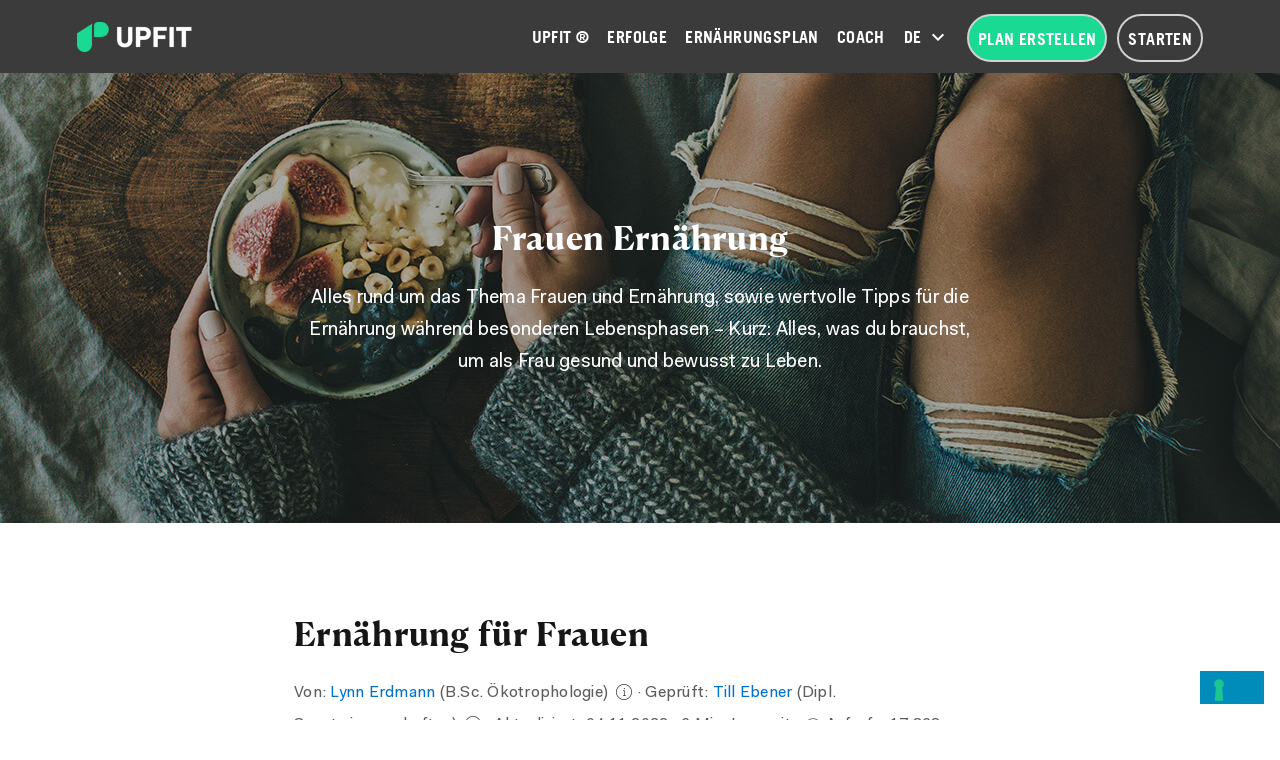

--- FILE ---
content_type: text/html; charset=UTF-8
request_url: https://upfit.de/frauen-ernaehrung/
body_size: 86036
content:


<!DOCTYPE html>
<html lang="de-DE" ng-app="upfit-main">

<head>

<script>
dataLayer=[];
dataLayer.push({'visitorLoginState': 'logged-out', 'event': 'LoggedInStatus'});</script>


<!-- Google Tag Manager -->
<script>(function(w,d,s,l,i){w[l]=w[l]||[];w[l].push({'gtm.start': new Date().getTime(),event:'gtm.js'});var f=d.getElementsByTagName(s)[0], j=d.createElement(s),dl=l!='dataLayer'?'&l='+l:'';j.async=true;j.src= 'https://www.googletagmanager.com/gtm.js?id='+i+dl+ '&gtm_auth=Z6J23SBJj-ac1jfrEtzGbg&gtm_preview=env-1&gtm_cookies_win=x';f.parentNode.insertBefore(j,f);})(window,document,'script','dataLayer','GTM-W97B73');</script>
<!-- End Google Tag Manager -->

<meta http-equiv="Content-Type" content="text/html; charset=utf-8">
<meta name="viewport" content="width=device-width, initial-scale=1.0 maximum-scale=1.0, user-scalable=0" />

<link rel="profile" href="http://gmpg.org/xfn/11">
<link rel="pingback" href="">

<!-- ******************************************************************** -->
<!-- * Custom Favicon *************************************************** -->
<!-- ******************************************************************** -->


    <!-- * Favicon ********************************************************** -->
<link rel="shortcut icon" href="https://upfit.de/wp-content/uploads/2017/06/upfit-favicon-32x32.png" />
    <!-- * Custom Header JavaScript Code ************************************ -->
<title>Frauen Ernährung: Alles speziell für den weiblichen Körper &ndash; Upfit</title>
<meta name='robots' content='max-image-preview:large' />
<link rel="alternate" href="https://upfit.de/frauen-ernaehrung/" hreflang="de" />
<link rel="alternate" href="https://upfit.io/womens-nutrition/" hreflang="en" />

<!-- This site is optimized with the Yoast SEO plugin v12.3 - https://yoast.com/wordpress/plugins/seo/ -->
<meta name="description" content="Erfahre alles Wissenswerte, alle wichtigen Fakten, Tipps &amp; Tricks zum Thema Frauen Ernährung: Hormonhaushalt, Schwangerschaft und Co."/>
<meta name="robots" content="max-snippet:-1, max-image-preview:large, max-video-preview:-1"/>
<link rel="canonical" href="https://upfit.de/frauen-ernaehrung/" />
<meta property="og:locale" content="de_DE" />
<meta property="og:type" content="article" />
<meta property="og:title" content="Frauen Ernährung" />
<meta property="og:description" content="Erfahre alles Wissenswerte, alle wichtigen Fakten, Tipps &amp; Tricks zum Thema Frauen Ernährung" />
<meta property="og:url" content="https://upfit.de/frauen-ernaehrung/" />
<meta property="og:site_name" content="Upfit" />
<meta property="article:publisher" content="https://www.facebook.com/upfit.de/" />
<meta property="fb:app_id" content="495039304008821" />
<meta property="og:image" content="https://upfit.de/wp-content/uploads/2017/08/sixpack-bauchmuskeln-bauchmuskulatur-waschbrettbauch.jpg" />
<meta property="og:image:secure_url" content="https://upfit.de/wp-content/uploads/2017/08/sixpack-bauchmuskeln-bauchmuskulatur-waschbrettbauch.jpg" />
<meta property="og:image:width" content="1440" />
<meta property="og:image:height" content="450" />
<script type='application/ld+json' class='yoast-schema-graph yoast-schema-graph--main'>{"@context":"https://schema.org","@graph":[{"@type":"Organization","@id":"https://upfit.de/#organization","name":"Up Gesundheit GmbH","url":"https://upfit.de/","sameAs":["https://www.facebook.com/upfit.de/","https://www.instagram.com/upfit.de/","https://www.linkedin.com/company/upfit.de","https://www.youtube.com/channel/UCWRBa7-h8uCpfoXlbv1pdbQ","https://www.pinterest.de/upfitme/"],"logo":{"@type":"ImageObject","@id":"https://upfit.de/#logo","url":"https://upfit.de/wp-content/uploads/2020/11/upfit-logo-72dpi-RGB-200x52.png","width":200,"height":52,"caption":"Up Gesundheit GmbH"},"image":{"@id":"https://upfit.de/#logo"}},{"@type":"WebSite","@id":"https://upfit.de/#website","url":"https://upfit.de/","name":"Upfit","publisher":{"@id":"https://upfit.de/#organization"},"potentialAction":{"@type":"SearchAction","target":"https://upfit.de/?s={search_term_string}","query-input":"required name=search_term_string"}},{"@type":"ImageObject","@id":"https://upfit.de/frauen-ernaehrung/#primaryimage","url":"https://upfit.de/wp-content/uploads/2017/08/diaet-diaeten-abnemen-gewichtsverlust.jpg","width":1440,"height":450,"caption":"Di\u00e4ten um Gewicht zu verlieren"},{"@type":"WebPage","@id":"https://upfit.de/frauen-ernaehrung/#webpage","url":"https://upfit.de/frauen-ernaehrung/","inLanguage":"de-DE","name":"Frauen Ern\u00e4hrung: Alles speziell f\u00fcr den weiblichen K\u00f6rper &ndash; Upfit","isPartOf":{"@id":"https://upfit.de/#website"},"primaryImageOfPage":{"@id":"https://upfit.de/frauen-ernaehrung/#primaryimage"},"datePublished":"2019-05-08T11:36:38+02:00","dateModified":"2022-11-04T10:34:26+01:00","description":"Erfahre alles Wissenswerte, alle wichtigen Fakten, Tipps & Tricks zum Thema Frauen Ern\u00e4hrung: Hormonhaushalt, Schwangerschaft und Co."}]}</script>
<!-- / Yoast SEO plugin. -->

<link rel='dns-prefetch' href='//cdn.iubenda.com' />
<link rel='stylesheet' id='beeteam_front_loadawsome_css-css'  href='https://upfit.de/wp-content/plugins/ultimate-layouts-vc/assets/front-end/loaders.css?ver=3.0.8' type='text/css' media='all' />
<link rel='stylesheet' id='wc-blocks-vendors-style-css'  href='https://upfit.de/wp-content/plugins/woocommerce/packages/woocommerce-blocks/build/wc-blocks-vendors-style.css?ver=9.6.6' type='text/css' media='all' />
<link rel='stylesheet' id='wc-blocks-style-css'  href='https://upfit.de/wp-content/plugins/woocommerce/packages/woocommerce-blocks/build/wc-blocks-style.css?ver=9.6.6' type='text/css' media='all' />
<style id='global-styles-inline-css' type='text/css'>
body{--wp--preset--color--black: #000000;--wp--preset--color--cyan-bluish-gray: #abb8c3;--wp--preset--color--white: #ffffff;--wp--preset--color--pale-pink: #f78da7;--wp--preset--color--vivid-red: #cf2e2e;--wp--preset--color--luminous-vivid-orange: #ff6900;--wp--preset--color--luminous-vivid-amber: #fcb900;--wp--preset--color--light-green-cyan: #7bdcb5;--wp--preset--color--vivid-green-cyan: #00d084;--wp--preset--color--pale-cyan-blue: #8ed1fc;--wp--preset--color--vivid-cyan-blue: #0693e3;--wp--preset--color--vivid-purple: #9b51e0;--wp--preset--gradient--vivid-cyan-blue-to-vivid-purple: linear-gradient(135deg,rgba(6,147,227,1) 0%,rgb(155,81,224) 100%);--wp--preset--gradient--light-green-cyan-to-vivid-green-cyan: linear-gradient(135deg,rgb(122,220,180) 0%,rgb(0,208,130) 100%);--wp--preset--gradient--luminous-vivid-amber-to-luminous-vivid-orange: linear-gradient(135deg,rgba(252,185,0,1) 0%,rgba(255,105,0,1) 100%);--wp--preset--gradient--luminous-vivid-orange-to-vivid-red: linear-gradient(135deg,rgba(255,105,0,1) 0%,rgb(207,46,46) 100%);--wp--preset--gradient--very-light-gray-to-cyan-bluish-gray: linear-gradient(135deg,rgb(238,238,238) 0%,rgb(169,184,195) 100%);--wp--preset--gradient--cool-to-warm-spectrum: linear-gradient(135deg,rgb(74,234,220) 0%,rgb(151,120,209) 20%,rgb(207,42,186) 40%,rgb(238,44,130) 60%,rgb(251,105,98) 80%,rgb(254,248,76) 100%);--wp--preset--gradient--blush-light-purple: linear-gradient(135deg,rgb(255,206,236) 0%,rgb(152,150,240) 100%);--wp--preset--gradient--blush-bordeaux: linear-gradient(135deg,rgb(254,205,165) 0%,rgb(254,45,45) 50%,rgb(107,0,62) 100%);--wp--preset--gradient--luminous-dusk: linear-gradient(135deg,rgb(255,203,112) 0%,rgb(199,81,192) 50%,rgb(65,88,208) 100%);--wp--preset--gradient--pale-ocean: linear-gradient(135deg,rgb(255,245,203) 0%,rgb(182,227,212) 50%,rgb(51,167,181) 100%);--wp--preset--gradient--electric-grass: linear-gradient(135deg,rgb(202,248,128) 0%,rgb(113,206,126) 100%);--wp--preset--gradient--midnight: linear-gradient(135deg,rgb(2,3,129) 0%,rgb(40,116,252) 100%);--wp--preset--duotone--dark-grayscale: url('#wp-duotone-dark-grayscale');--wp--preset--duotone--grayscale: url('#wp-duotone-grayscale');--wp--preset--duotone--purple-yellow: url('#wp-duotone-purple-yellow');--wp--preset--duotone--blue-red: url('#wp-duotone-blue-red');--wp--preset--duotone--midnight: url('#wp-duotone-midnight');--wp--preset--duotone--magenta-yellow: url('#wp-duotone-magenta-yellow');--wp--preset--duotone--purple-green: url('#wp-duotone-purple-green');--wp--preset--duotone--blue-orange: url('#wp-duotone-blue-orange');--wp--preset--font-size--small: 13px;--wp--preset--font-size--medium: 20px;--wp--preset--font-size--large: 36px;--wp--preset--font-size--x-large: 42px;}.has-black-color{color: var(--wp--preset--color--black) !important;}.has-cyan-bluish-gray-color{color: var(--wp--preset--color--cyan-bluish-gray) !important;}.has-white-color{color: var(--wp--preset--color--white) !important;}.has-pale-pink-color{color: var(--wp--preset--color--pale-pink) !important;}.has-vivid-red-color{color: var(--wp--preset--color--vivid-red) !important;}.has-luminous-vivid-orange-color{color: var(--wp--preset--color--luminous-vivid-orange) !important;}.has-luminous-vivid-amber-color{color: var(--wp--preset--color--luminous-vivid-amber) !important;}.has-light-green-cyan-color{color: var(--wp--preset--color--light-green-cyan) !important;}.has-vivid-green-cyan-color{color: var(--wp--preset--color--vivid-green-cyan) !important;}.has-pale-cyan-blue-color{color: var(--wp--preset--color--pale-cyan-blue) !important;}.has-vivid-cyan-blue-color{color: var(--wp--preset--color--vivid-cyan-blue) !important;}.has-vivid-purple-color{color: var(--wp--preset--color--vivid-purple) !important;}.has-black-background-color{background-color: var(--wp--preset--color--black) !important;}.has-cyan-bluish-gray-background-color{background-color: var(--wp--preset--color--cyan-bluish-gray) !important;}.has-white-background-color{background-color: var(--wp--preset--color--white) !important;}.has-pale-pink-background-color{background-color: var(--wp--preset--color--pale-pink) !important;}.has-vivid-red-background-color{background-color: var(--wp--preset--color--vivid-red) !important;}.has-luminous-vivid-orange-background-color{background-color: var(--wp--preset--color--luminous-vivid-orange) !important;}.has-luminous-vivid-amber-background-color{background-color: var(--wp--preset--color--luminous-vivid-amber) !important;}.has-light-green-cyan-background-color{background-color: var(--wp--preset--color--light-green-cyan) !important;}.has-vivid-green-cyan-background-color{background-color: var(--wp--preset--color--vivid-green-cyan) !important;}.has-pale-cyan-blue-background-color{background-color: var(--wp--preset--color--pale-cyan-blue) !important;}.has-vivid-cyan-blue-background-color{background-color: var(--wp--preset--color--vivid-cyan-blue) !important;}.has-vivid-purple-background-color{background-color: var(--wp--preset--color--vivid-purple) !important;}.has-black-border-color{border-color: var(--wp--preset--color--black) !important;}.has-cyan-bluish-gray-border-color{border-color: var(--wp--preset--color--cyan-bluish-gray) !important;}.has-white-border-color{border-color: var(--wp--preset--color--white) !important;}.has-pale-pink-border-color{border-color: var(--wp--preset--color--pale-pink) !important;}.has-vivid-red-border-color{border-color: var(--wp--preset--color--vivid-red) !important;}.has-luminous-vivid-orange-border-color{border-color: var(--wp--preset--color--luminous-vivid-orange) !important;}.has-luminous-vivid-amber-border-color{border-color: var(--wp--preset--color--luminous-vivid-amber) !important;}.has-light-green-cyan-border-color{border-color: var(--wp--preset--color--light-green-cyan) !important;}.has-vivid-green-cyan-border-color{border-color: var(--wp--preset--color--vivid-green-cyan) !important;}.has-pale-cyan-blue-border-color{border-color: var(--wp--preset--color--pale-cyan-blue) !important;}.has-vivid-cyan-blue-border-color{border-color: var(--wp--preset--color--vivid-cyan-blue) !important;}.has-vivid-purple-border-color{border-color: var(--wp--preset--color--vivid-purple) !important;}.has-vivid-cyan-blue-to-vivid-purple-gradient-background{background: var(--wp--preset--gradient--vivid-cyan-blue-to-vivid-purple) !important;}.has-light-green-cyan-to-vivid-green-cyan-gradient-background{background: var(--wp--preset--gradient--light-green-cyan-to-vivid-green-cyan) !important;}.has-luminous-vivid-amber-to-luminous-vivid-orange-gradient-background{background: var(--wp--preset--gradient--luminous-vivid-amber-to-luminous-vivid-orange) !important;}.has-luminous-vivid-orange-to-vivid-red-gradient-background{background: var(--wp--preset--gradient--luminous-vivid-orange-to-vivid-red) !important;}.has-very-light-gray-to-cyan-bluish-gray-gradient-background{background: var(--wp--preset--gradient--very-light-gray-to-cyan-bluish-gray) !important;}.has-cool-to-warm-spectrum-gradient-background{background: var(--wp--preset--gradient--cool-to-warm-spectrum) !important;}.has-blush-light-purple-gradient-background{background: var(--wp--preset--gradient--blush-light-purple) !important;}.has-blush-bordeaux-gradient-background{background: var(--wp--preset--gradient--blush-bordeaux) !important;}.has-luminous-dusk-gradient-background{background: var(--wp--preset--gradient--luminous-dusk) !important;}.has-pale-ocean-gradient-background{background: var(--wp--preset--gradient--pale-ocean) !important;}.has-electric-grass-gradient-background{background: var(--wp--preset--gradient--electric-grass) !important;}.has-midnight-gradient-background{background: var(--wp--preset--gradient--midnight) !important;}.has-small-font-size{font-size: var(--wp--preset--font-size--small) !important;}.has-medium-font-size{font-size: var(--wp--preset--font-size--medium) !important;}.has-large-font-size{font-size: var(--wp--preset--font-size--large) !important;}.has-x-large-font-size{font-size: var(--wp--preset--font-size--x-large) !important;}
</style>
<link rel='stylesheet' id='post-views-counter-frontend-css'  href='https://upfit.de/wp-content/plugins/post-views-counter/css/frontend.css?ver=1.3.11' type='text/css' media='all' />
<link rel='stylesheet' id='account-css-css'  href='https://upfit.de/wp-content/uploads/wp-less/themes/shopkeeper-child/css/less/_main-8e2b3f3e2f.css' type='text/css' media='all' />
<link rel='stylesheet' id='account-vc-css-css'  href='https://upfit.de/wp-content/themes/shopkeeper-child/account-vc.css?ver=5.9.4' type='text/css' media='all' />
<link rel='stylesheet' id='style-static-css'  href='https://upfit.de/wp-content/themes/shopkeeper-child/style-static.css?ver=5.9.4' type='text/css' media='all' />
<link rel='stylesheet' id='js_composer_front-css'  href='//upfit.de/wp-content/uploads/js_composer/js_composer_front_custom.css?ver=7.1' type='text/css' media='all' />
<link rel='stylesheet' id='popup-maker-site-css'  href='//upfit.de/wp-content/uploads/pum/pum-site-styles-1.css?generated=1766443138&#038;ver=1.16.9' type='text/css' media='all' />
<link rel='stylesheet' id='shiftnav-css'  href='https://upfit.de/wp-content/plugins/shiftnav-pro/pro/assets/css/shiftnav.min.css?ver=1.6.3' type='text/css' media='all' />
<link rel='stylesheet' id='ubermenu-css'  href='https://upfit.de/wp-content/plugins/ubermenu/pro/assets/css/ubermenu.min.css?ver=3.5' type='text/css' media='all' />
<link rel='stylesheet' id='shopkeeper-foundation-app-css'  href='https://upfit.de/wp-content/themes/shopkeeper/css/app.css?ver=5.3.1' type='text/css' media='all' />
<link rel='stylesheet' id='shopkeeper-headers-css'  href='https://upfit.de/wp-content/themes/shopkeeper/css/headers.css?ver=1.0' type='text/css' media='all' />
<link rel='stylesheet' id='shopkeeper-menus-css'  href='https://upfit.de/wp-content/themes/shopkeeper/css/navigations.css?ver=1.0' type='text/css' media='all' />
<link rel='stylesheet' id='shopkeeper-header-default-custom-css'  href='https://upfit.de/wp-content/themes/shopkeeper/css/header-default.css?ver=1.0' type='text/css' media='all' />
<link rel='stylesheet' id='shopkeeper-default-style-css'  href='https://upfit.de/wp-content/themes/shopkeeper-child/style.css?ver=5.9.4' type='text/css' media='all' />
<link rel='stylesheet' id='ul_bete_front_css-css'  href='https://upfit.de/wp-content/plugins/ultimate-layouts-vc/assets/front-end/core.css?ver=3.0.8' type='text/css' media='all' />
<script type='text/javascript' src='https://upfit.de/wp-content/plugins/ultimate-layouts-vc/assets/front-end/lazysizes.js?ver=3.0.8' id='beeteam_front_lazysizes_js-js'></script>

<script  type="text/javascript" class=" _iub_cs_skip" type='text/javascript' id='iubenda-head-inline-scripts-0'>

var _iub = _iub || [];
_iub.csConfiguration = {"cookiePolicyInOtherWindow":true,"countryDetection":true,"enableLgpd":true,"enableUspr":true,"lang":"de","lgpdAppliesGlobally":false,"logLevel":"error","perPurposeConsent":true,"siteId":2800847,"cookiePolicyId":54663315,"cookiePolicyUrl":"/datenschutz/#cookie_policy","privacyPolicyUrl":"/datenschutz/","privacyPolicyNoticeAtCollectionUrl":"/datenschutz/", "callback":{ "onPreferenceExpressed":function(){if (typeof on_iubenda_preference_change === "function") {on_iubenda_preference_change();}} }, "banner":{ "acceptButtonColor":"#42D38E","acceptButtonDisplay":true,"backgroundColor":"#161616","closeButtonDisplay":false,"customizeButtonCaptionColor":"#161616","customizeButtonColor":"#F4F4F4","customizeButtonDisplay":true,"explicitWithdrawal":true,"fontSizeBody":"12px","listPurposes":true,"position":"bottom","rejectButtonColor":"#42D38E","rejectButtonDisplay":true,"acceptButtonCaption":"&#10003; Zustimmen &amp; Schlie&szlig;en","content":"<div id=\"iubenda-cs-title\" style=\"font-size:16px;\">Deine Cookie-Einstellungen &#x1f36a;<\/div><div id=\"iubenda-cs-paragraph\"><p class=\"iub-p\">Wir und ausgew&auml;hlte Dritte setzen f&uuml;r technische Zwecke und, mit Deiner Einwilligung, f&uuml;r &bdquo;einfache Interaktionen &amp; Funktionalit&auml;ten&ldquo;, &bdquo;verbesserte Nutzererfahrung&ldquo;, &bdquo;Erfolgsmessung&ldquo; und &bdquo;Targeting &amp; Werbung&ldquo; Cookies und &auml;hnliche Technologien ein, so wie in der <a href=\"/datenschutz/#cookie_policy\" class=\"iubenda-cs-cookie-policy-lnk\" target=\"_blank\" rel=\"noopener\">Cookie-Richtlinie<\/a> beschrieben. Ablehnung kann entsprechende Funktionen unverf&uuml;gbar machen. Deine Einwilligung kannst Du jederzeit erteilen, verweigern oder widerrufen. Nutze den &bdquo;Zustimmen &amp; Schlie&szlig;en&ldquo;-Button um der Verwendung solcher Technologien zuzustimmen. Nutze den &bdquo;Ablehnen&ldquo;-Button um fortzufahren, ohne zuzustimmen.<\/p><\/div>","customizeButtonCaption":"Mehr erfahren &amp; anpassen","rejectButtonCaption":"Ablehnen" }};
</script>
<script  type="text/javascript" class=" _iub_cs_skip" type='text/javascript' src='//cdn.iubenda.com/cs/gpp/stub.js?ver=3.6.2' id='iubenda-head-scripts-0-js'></script>
<script  type="text/javascript" charset="UTF-8" async="" class=" _iub_cs_skip" type='text/javascript' src='//cdn.iubenda.com/cs/iubenda_cs.js?ver=3.6.2' id='iubenda-head-scripts-1-js'></script>
<script type='text/javascript' src='https://upfit.de/wp-includes/js/jquery/jquery.min.js?ver=3.6.0' id='jquery-core-js'></script>
<script type='text/javascript' id='fue-account-subscriptions-js-extra'>
/* <![CDATA[ */
var FUE = {"ajaxurl":"https:\/\/upfit.de\/wp-admin\/admin-ajax.php","ajax_loader":"https:\/\/upfit.de\/wp-content\/plugins\/woocommerce-follow-up-emails\/templates\/images\/ajax-loader.gif"};
/* ]]> */
</script>
<script type='text/javascript' src='https://upfit.de/wp-content/themes/shopkeeper-child/js/tippy.all.min.js?ver=5.9.4' id='tippy-lib-js'></script>
<script type='text/javascript' src='https://upfit.de/wp-content/themes/shopkeeper-child/js/scripts.js?ver=5.9.4' id='scripts-custom-js'></script>
<script type='text/javascript' src='https://upfit.de/wp-content/themes/shopkeeper-child/js/loader.js?ver=5.9.4' id='loader-custom-js'></script>
<script></script>
	<!-- ShiftNav CSS
	================================================================ -->
	<style type="text/css" id="shiftnav-dynamic-css">

	@media only screen and (min-width:1024px){ #shiftnav-toggle-main, .shiftnav-toggle-mobile{ display:none; } .shiftnav-wrap { padding-top:0 !important; } }
	@media only screen and (max-width:1023px){ .top-headers-wrapper{ display:none !important; } }
	@media only screen and (max-width:1022px){ .ubermenu, body .ubermenu, .ubermenu.ubermenu-responsive-default, .ubermenu-responsive-toggle, #megaMenu{ display:none !important; } }

/** ShiftNav Custom Menu Styles (Customizer) **/
/* togglebar */
#shiftnav-toggle-main { background:#ffffff; color:#3b3b3b; }
#shiftnav-toggle-main.shiftnav-toggle-main-entire-bar:before, #shiftnav-toggle-main .shiftnav-toggle-burger { font-size:20px; }
/* shiftnav-main */
.shiftnav.shiftnav-shiftnav-main { background:#ffffff; color:#3b3b3b; }
.shiftnav.shiftnav-shiftnav-main ul.shiftnav-menu li.menu-item.current-menu-item > .shiftnav-target, .shiftnav.shiftnav-shiftnav-main ul.shiftnav-menu li.menu-item ul.sub-menu .current-menu-item > .shiftnav-target, .shiftnav.shiftnav-shiftnav-main ul.shiftnav-menu > li.shiftnav-sub-accordion.current-menu-ancestor > .shiftnav-target, .shiftnav.shiftnav-shiftnav-main ul.shiftnav-menu > li.shiftnav-sub-shift.current-menu-ancestor > .shiftnav-target { color:#1ad993; }
.shiftnav.shiftnav-shiftnav-main ul.shiftnav-menu li.menu-item > .shiftnav-target { font-size:14px; }
.shiftnav.shiftnav-shiftnav-main ul.shiftnav-menu li.menu-item > .shiftnav-target, .shiftnav.shiftnav-shiftnav-main ul.shiftnav-menu li.menu-item > .shiftnav-submenu-activation { border-bottom:1px solid #ededed; }
.shiftnav.shiftnav-shiftnav-main ul.shiftnav-menu li.menu-item > .shiftnav-submenu-activation { color:#3b3b3b; }
.shiftnav.shiftnav-shiftnav-main ul.shiftnav-menu li.shiftnav-retract .shiftnav-target { color:#3b3b3b; text-align:right; }
.shiftnav.shiftnav-shiftnav-main ul.shiftnav-menu ul.sub-menu li.menu-item > .shiftnav-target { font-size:14px; }
.shiftnav.shiftnav-shiftnav-main, .shiftnav.shiftnav-shiftnav-main .shiftnav-menu-item, .shiftnav.shiftnav-shiftnav-main .shiftnav-menu-item .shiftnav-target { font-family:TradeGothicLT-Bold; }


/** ShiftNav Custom Tweaks (General Settings) **/
body:not(.logged-in) .shiftnav-nav .logged-in:not(.public), body.logged-in .shiftnav-nav .public:not(.logged-in) {
  display: none;
}
#shiftnav-toggle-main {
  border-bottom: 1px solid #ededed;
  height: 64px;
}
.shiftnav-main-toggle-content-after {
  font-family: 'TradeGothicLT-Bold';
}
.shiftnav-main-toggle-content-after > a {
    padding: 11px 12px;
    display: block;
    margin: 11px 0;
    font-size: 14px;
    line-height: 16px;
    height: auto;
    border: 2px solid #ededed;
    border-radius: 35px;
    text-transform: uppercase;
}
nav > ul.shiftnav-menu > li > a, .shiftnav ul.shiftnav-menu li.menu-item:not(.shiftnav-depth-1):not(.shiftnav-depth-2) > .shiftnav-target {
  text-transform: uppercase;
}
.shiftnav ul.shiftnav-menu li.menu-item.shiftnav-depth-2 > .shiftnav-target {
  padding-left: 40px;
}
nav > ul.shiftnav-menu > li > a:not(:hover) {
  color: #3b3b3b;
}
ul.shiftnav-menu .sub-menu a {
  font-family: 'AvenirLT-35-Light';
}
ul.shiftnav-menu .sub-menu a:not(:hover) {
  color: #3b3b3b;
}
.shiftnav .shiftnav-main-toggle-content {
  padding: 14px 40px;
}

.shiftnav:after {
  -webkit-box-shadow: 0 0 15px rgba(0,0,0,.3);
  -moz-box-shadow: 0 0 15px rgba(0,0,0,.3);
  box-shadow: 0 0 15px rgba(0,0,0,.3);
}
.shiftnav.shiftnav-shiftnav-main ul.shiftnav-menu li.menu-item > .shiftnav-submenu-activation {
  border-bottom: none;
}
#shiftnav-toggle-main .shiftnav-toggle-burger {
  padding: 11px 15px;
}
#shiftnav-toggle-main .fa-bars {
  font: normal normal normal 22px/2.0 Upfont !important;
}
body.shiftnav-lock #shiftnav-toggle-main .fa-bars:before {
  content: "\e906";
}
body.shiftnav-open #shiftnav-toggle-main.shiftnav-toggle-icon-x .shiftnav-toggle-burger .fa-bars:before {
  content: "\e911";
}
.shiftnav .fa-chevron-down, .shiftnav .fa-chevron-up {
  font: normal normal normal 18px/0.8 Upfont !important;
}
.shiftnav .fa-chevron-down:before {
  content: "\e90a";
}
.shiftnav .fa-chevron-up:before {
  content: "\e90c";
}

body[class*="account-page"] #shift-body-wrapper {
		padding-top:0!important;
}
.shiftnav.shiftnav-left-edge {
    border-right:1px solid #eaeaea;
}
/* Status: Loaded from Transient */

	</style>
	<!-- end ShiftNav CSS -->

	<style id="ubermenu-custom-generated-css">
/** UberMenu Custom Menu Styles (Customizer) **/
/* main */
 .ubermenu-main .ubermenu-item .ubermenu-submenu-drop { -webkit-transition-duration:0.1s; -ms-transition-duration:0.1s; transition-duration:0.1s; }
 .ubermenu-main.ubermenu-transition-fade .ubermenu-item .ubermenu-submenu-drop { margin-top:0; }
 .ubermenu-main .ubermenu-item-level-0 > .ubermenu-target { font-size:16px; text-transform:uppercase; color:#ffffff; padding-left:25px; padding-right:25px; }
 .ubermenu-main .ubermenu-nav .ubermenu-item.ubermenu-item-level-0 > .ubermenu-target { font-weight:normal; }
 .ubermenu-main .ubermenu-item-level-0 > .ubermenu-target, .ubermenu-main .ubermenu-item-level-0 > .ubermenu-custom-content.ubermenu-custom-content-padded { padding-top:10px; padding-bottom:10px; }
 .ubermenu-main .ubermenu-submenu.ubermenu-submenu-drop { background-color:#f2f2f2; color:#3b3b3b; }
 .ubermenu-main .ubermenu-item-level-0 > .ubermenu-submenu-drop { box-shadow:none; }
 .ubermenu-main .ubermenu-submenu .ubermenu-highlight { color:#1ad993; }
 .ubermenu-main .ubermenu-item-normal > .ubermenu-target,.ubermenu-main .ubermenu-submenu .ubermenu-target,.ubermenu-main .ubermenu-submenu .ubermenu-nonlink,.ubermenu-main .ubermenu-submenu .ubermenu-widget,.ubermenu-main .ubermenu-submenu .ubermenu-custom-content-padded,.ubermenu-main .ubermenu-submenu .ubermenu-retractor,.ubermenu-main .ubermenu-submenu .ubermenu-colgroup .ubermenu-column,.ubermenu-main .ubermenu-submenu.ubermenu-submenu-type-stack > .ubermenu-item-normal > .ubermenu-target,.ubermenu-main .ubermenu-submenu.ubermenu-submenu-padded { padding:30px; }
 .ubermenu .ubermenu-grid-row { padding-right:30px; }
 .ubermenu .ubermenu-grid-row .ubermenu-target { padding-right:0; }
 .ubermenu-main .ubermenu-submenu .ubermenu-item-header > .ubermenu-target, .ubermenu-main .ubermenu-tab > .ubermenu-target { font-size:16px; text-transform:uppercase; }
 .ubermenu-main .ubermenu-submenu .ubermenu-item-header.ubermenu-has-submenu-stack > .ubermenu-target { border:none; }
 .ubermenu-main .ubermenu-submenu-type-stack { padding-top:0; }
 .ubermenu-main .ubermenu-item-normal > .ubermenu-target { text-transform:none; }
 .ubermenu-responsive-toggle-main, .ubermenu-main, .ubermenu-main .ubermenu-target, .ubermenu-main .ubermenu-nav .ubermenu-item-level-0 .ubermenu-target { font-family:TradeGothicLT-Bold; }


/** UberMenu Custom Menu Item Styles (Menu Item Settings) **/
/* 53052 */  .ubermenu .ubermenu-active > .ubermenu-submenu.ubermenu-submenu-id-53052, .ubermenu .ubermenu-in-transition > .ubermenu-submenu.ubermenu-submenu-id-53052 { padding:0 0 0 0; }
/* 182173 */ .ubermenu .ubermenu-active > .ubermenu-submenu.ubermenu-submenu-id-182173, .ubermenu .ubermenu-in-transition > .ubermenu-submenu.ubermenu-submenu-id-182173 { padding:0 0 0 0; }
/* 186491 */ .ubermenu .ubermenu-active > .ubermenu-submenu.ubermenu-submenu-id-186491, .ubermenu .ubermenu-in-transition > .ubermenu-submenu.ubermenu-submenu-id-186491 { padding:0 0 0 0; }
/* 186492 */ .ubermenu .ubermenu-item-186492 > .ubermenu-target.ubermenu-item-layout-image_left > .ubermenu-target-text { padding-left:220px; }
/* 186495 */ .ubermenu .ubermenu-item-186495 > .ubermenu-target.ubermenu-item-layout-image_left > .ubermenu-target-text { padding-left:220px; }
/* 187602 */ .ubermenu .ubermenu-submenu.ubermenu-submenu-id-187602 { width:174px; min-width:174px; }
/* 187600 */ .ubermenu .ubermenu-submenu.ubermenu-submenu-id-187600 { width:174px; min-width:174px; }
/* 219364 */ .ubermenu .ubermenu-submenu.ubermenu-submenu-id-219364 { width:140px; min-width:140px; }

/* Status: Loaded from Transient */

</style><script type="text/javascript">
  jQuery.migrateMute = true; // Set to true to hide jquery migrate warnings from console.
 </script>
<script type="text/javascript">
        var shopkeeper_ajaxurl = 'https://upfit.de/wp-admin/admin-ajax.php';
    </script>
	<noscript><style>.woocommerce-product-gallery{ opacity: 1 !important; }</style></noscript>
	<meta name="generator" content="Powered by WPBakery Page Builder - drag and drop page builder for WordPress."/>

		<style>
			#wp-admin-bar-pvc-post-views .pvc-graph-container { padding-top: 6px; padding-bottom: 6px; position: relative; display: block; height: 100%; box-sizing: border-box; }
			#wp-admin-bar-pvc-post-views .pvc-line-graph {
				display: inline-block;
				width: 1px;
				margin-right: 1px;
				background-color: #ccc;
				vertical-align: baseline;
			}
			#wp-admin-bar-pvc-post-views .pvc-line-graph:hover { background-color: #eee; }
			#wp-admin-bar-pvc-post-views .pvc-line-graph-0 { height: 1% }
			#wp-admin-bar-pvc-post-views .pvc-line-graph-1 { height: 5% }
			#wp-admin-bar-pvc-post-views .pvc-line-graph-2 { height: 10% }
			#wp-admin-bar-pvc-post-views .pvc-line-graph-3 { height: 15% }
			#wp-admin-bar-pvc-post-views .pvc-line-graph-4 { height: 20% }
			#wp-admin-bar-pvc-post-views .pvc-line-graph-5 { height: 25% }
			#wp-admin-bar-pvc-post-views .pvc-line-graph-6 { height: 30% }
			#wp-admin-bar-pvc-post-views .pvc-line-graph-7 { height: 35% }
			#wp-admin-bar-pvc-post-views .pvc-line-graph-8 { height: 40% }
			#wp-admin-bar-pvc-post-views .pvc-line-graph-9 { height: 45% }
			#wp-admin-bar-pvc-post-views .pvc-line-graph-10 { height: 50% }
			#wp-admin-bar-pvc-post-views .pvc-line-graph-11 { height: 55% }
			#wp-admin-bar-pvc-post-views .pvc-line-graph-12 { height: 60% }
			#wp-admin-bar-pvc-post-views .pvc-line-graph-13 { height: 65% }
			#wp-admin-bar-pvc-post-views .pvc-line-graph-14 { height: 70% }
			#wp-admin-bar-pvc-post-views .pvc-line-graph-15 { height: 75% }
			#wp-admin-bar-pvc-post-views .pvc-line-graph-16 { height: 80% }
			#wp-admin-bar-pvc-post-views .pvc-line-graph-17 { height: 85% }
			#wp-admin-bar-pvc-post-views .pvc-line-graph-18 { height: 90% }
			#wp-admin-bar-pvc-post-views .pvc-line-graph-19 { height: 95% }
			#wp-admin-bar-pvc-post-views .pvc-line-graph-20 { height: 100% }
		</style><meta name="generator" content="Powered by Slider Revolution 6.6.18 - responsive, Mobile-Friendly Slider Plugin for WordPress with comfortable drag and drop interface." />
<!-- ******************************************************************** --><!-- * Theme Options Styles ********************************************* --><!-- ******************************************************************** --><style>/***************************************************************//* Body ********************************************************//***************************************************************/.st-content {background-color:#fff;background-repeat:;background-position:;background-size:;background-attachment:;}/***************************************************************//* Fonts *******************************************************//***************************************************************/h1, h2, h3, h4, h5, h6,.comments-title,.comment-author,#reply-title,#site-footer .widget-title,.accordion_title,.ui-tabs-anchor,.products .button,.site-title a,.post_meta_archive a,.post_meta a,.post_tags a,#nav-below a,.list_categories a,.list_shop_categories a,.main-navigation > ul > li > a,.main-navigation .mega-menu > ul > li > a,.more-link,.top-page-excerpt,.select2-container .select2-choice > .select2-chosen,.select2-search input,.product_after_shop_loop_buttons a,.woocommerce .products-grid a.button,.page-numbers,input.qty,.woocommerce form .form-row label,.woocommerce-page form .form-row label,.button,button,.button_text,input[type="button"],input[type="reset"],input[type="submit"],.woocommerce a.button,.woocommerce-page a.button,.woocommerce button.button,.woocommerce-page button.button,.woocommerce input.button,.woocommerce-page input.button,.woocommerce #respond input#submit,.woocommerce-page #respond input#submit,.woocommerce #content input.button,.woocommerce-page #content input.button,.woocommerce a.button.alt,.woocommerce button.button.alt,.woocommerce input.button.alt,.woocommerce #respond input#submit.alt,.woocommerce #content input.button.alt,.woocommerce-page a.button.alt,.woocommerce-page button.button.alt,.woocommerce-page input.button.alt,.woocommerce-page #respond input#submit.alt,.woocommerce-page #content input.button.alt,.yith-wcwl-wishlistexistsbrowse.show a,.share-product-text,.tabs > li > a,label,.comment-respond label,.product_meta_title,.woocommerce table.shop_table th,.woocommerce-page table.shop_table th,#map_button,.coupon_code_text,.woocommerce .cart-collaterals .cart_totals tr.order-total td strong,.woocommerce-page .cart-collaterals .cart_totals tr.order-total td strong,.cart-wishlist-empty,.return-to-shop .wc-backward,.order-number a,.account_view_link,.post-edit-link,.from_the_blog_title,.icon_box_read_more,.vc_pie_chart_value,.shortcode_banner_simple_bullet,.shortcode_banner_simple_height_bullet,.category_name,.woocommerce span.onsale,.woocommerce-page span.onsale,.out_of_stock_badge_single,.out_of_stock_badge_loop,.page-numbers,.page-links,.add_to_wishlist,.yith-wcwl-wishlistaddedbrowse,.yith-wcwl-wishlistexistsbrowse,.filters-group,.woocommerce-page .my_account_container table.shop_table.order_details_footer tr:last-child td:last-child .amount,.customer_details dt,.widget h3,.widget ul a,.widget a,.widget .total .amount,.wishlist-in-stock,.wishlist-out-of-stock,.comment-reply-link,.comment-edit-link,.widget_calendar table thead tr th,.page-type,.mobile-navigation a,table thead tr th,.portfolio_single_list_cat,.portfolio-categories,.shipping-calculator-button,.vc_btn,.vc_btn2,.vc_btn3{font-family:'AvenirLT-35-Light';}body,p,#site-navigation-top-bar,.site-title,.widget_product_search #searchsubmit,.widget_search #searchsubmit,.widget_product_search .search-submit,.widget_search .search-submit,#site-menu,.copyright_text,blockquote cite,table thead th,.recently_viewed_in_single h2,.woocommerce .cart-collaterals .cart_totals table th,.woocommerce-page .cart-collaterals .cart_totals table th,.woocommerce .cart-collaterals .shipping_calculator h2,.woocommerce-page .cart-collaterals .shipping_calculator h2,.qty,.shortcode_banner_simple_inside h4,.shortcode_banner_simple_height h4,.fr-caption,.post_meta_archive,.post_meta,.page-links-title,.yith-wcwl-wishlistaddedbrowse .feedback,.yith-wcwl-wishlistexistsbrowse .feedback,.product-name span,.widget_calendar table tbody a,.fr-touch-caption-wrapper{font-family:'AvenirLT-35-Light';}/***************************************************************//* Body Text Colors  *******************************************//***************************************************************/body,table tr th,table tr td,table thead tr th,blockquote p,label,.woocommerce .woocommerce-breadcrumb a,.woocommerce-page .woocommerce-breadcrumb a,.select2-dropdown-open.select2-drop-above .select2-choice,.select2-dropdown-open.select2-drop-above .select2-choices,.select2-container .select2-choice,.select2-container,.big-select,.select.big-select,.list-centered li a,.post_meta_archive a,.post_meta a,.nav-next a,.nav-previous a,.blog-single h6,.page-description,.woocommerce #content nav.woocommerce-pagination ul li a:focus,.woocommerce #content nav.woocommerce-pagination ul li a:hover,.woocommerce #content nav.woocommerce-pagination ul li span.current,.woocommerce nav.woocommerce-pagination ul li a:focus,.woocommerce nav.woocommerce-pagination ul li a:hover,.woocommerce nav.woocommerce-pagination ul li span.current,.woocommerce-page #content nav.woocommerce-pagination ul li a:focus,.woocommerce-page #content nav.woocommerce-pagination ul li a:hover,.woocommerce-page #content nav.woocommerce-pagination ul li span.current,.woocommerce-page nav.woocommerce-pagination ul li a:focus,.woocommerce-page nav.woocommerce-pagination ul li a:hover,.woocommerce-page nav.woocommerce-pagination ul li span.current,.woocommerce table.shop_table th,.woocommerce-page table.shop_table th,.woocommerce .cart-collaterals .cart_totals h2,.woocommerce-page .cart-collaterals .cart_totals h2,.woocommerce .cart-collaterals .cart_totals table tr.order-total td:last-child,.woocommerce-page .cart-collaterals .cart_totals table tr.order-total td:last-child,.woocommerce-checkout .woocommerce-info,.woocommerce-checkout h3,.woocommerce-checkout h2,.woocommerce-account h2,.woocommerce-account h3,.customer_details dt,.wpb_widgetised_column .widget,.wpb_widgetised_column .widget a,.wpb_widgetised_column .widget.widget_layered_nav li,.portfolio_single_list_cat a,.gallery-caption-trigger{color: #71848e;}.woocommerce a.remove{color: #71848e !important;}.nav-previous-title,.nav-next-title,.post_tags a,.wpb_widgetised_column .tagcloud a,.products .add_to_wishlist:before{color: rgba(113,132,142,0.4);}.required{color: rgba(113,132,142,0.4) !important;}.yith-wcwl-add-button,.yith-wcwl-wishlistaddedbrowse,.yith-wcwl-wishlistexistsbrowse,.share-product-text,.product_meta .sku,.product_meta a,.product_meta_separator,.woocommerce table.shop_attributes td,.woocommerce-page table.shop_attributes td,.woocommerce .woocommerce-breadcrumb,.woocommerce-page .woocommerce-breadcrumb,.tob_bar_shop,.post_meta_archive,.post_meta,del,.woocommerce .cart-collaterals .cart_totals table tr td:last-child,.woocommerce-page .cart-collaterals .cart_totals table tr td:last-child,.product-name .product-quantity,.woocommerce #payment div.payment_box,.wpb_widgetised_column .widget li,.wpb_widgetised_column .widget_calendar table thead tr th,.wpb_widgetised_column .widget_calendar table thead tr td,.wpb_widgetised_column .widget .post-date,.wpb_widgetised_column .recentcomments,.wpb_widgetised_column .amount,.wpb_widgetised_column .quantity,.products li:hover .add_to_wishlist:before,.product_after_shop_loop .price,.product_after_shop_loop .price ins,.wpb_wrapper .add_to_cart_inline del,.wpb_widgetised_column .widget_price_filter .price_slider_amount{color: rgba(113,132,142,0.55);}.products a.button.add_to_cart_button.loading{color: rgba(113,132,142,0.55) !important;}.add_to_cart_inline .amount{color: rgba(113,132,142,0.8);}input[type="text"],input[type="password"],input[type="date"],input[type="datetime"],input[type="datetime-local"],input[type="month"], input[type="week"],input[type="email"], input[type="number"],input[type="search"], input[type="tel"],input[type="time"], input[type="url"],textarea,select,.chosen-container-single .chosen-single,.country_select.select2-container,.woocommerce form .form-row.woocommerce-validated .select2-container,.woocommerce form .form-row.woocommerce-validated input.input-text,.woocommerce form .form-row.woocommerce-validated select,.woocommerce form .form-row.woocommerce-invalid .select2-container,.woocommerce form .form-row.woocommerce-invalid input.input-text,.woocommerce form .form-row.woocommerce-invalid select,.country_select.select2-container,.state_select.select2-container,#coupon_code{border-color: rgba(113,132,142,0.1);}input[type="text"]:focus, input[type="password"]:focus,input[type="date"]:focus, input[type="datetime"]:focus,input[type="datetime-local"]:focus, input[type="month"]:focus,input[type="week"]:focus, input[type="email"]:focus,input[type="number"]:focus, input[type="search"]:focus,input[type="tel"]:focus, input[type="time"]:focus,input[type="url"]:focus, textarea:focus,select:focus,#coupon_code:focus,.chosen-container-single .chosen-single:focus,.woocommerce .product_infos .quantity input.qty,.woocommerce #content .product_infos .quantity input.qty,.woocommerce-page .product_infos .quantity input.qty,.woocommerce-page #content .product_infos .quantity input.qty,.post_tags a,.wpb_widgetised_column .tagcloud a,.coupon_code_wrapper,.woocommerce form.checkout_coupon,.woocommerce-page form.checkout_coupon,.woocommerce ul.digital-downloads:before,.woocommerce-page ul.digital-downloads:before,.woocommerce ul.digital-downloads li:after,.woocommerce-page ul.digital-downloads li:after,.widget_search .search-form{border-color: rgba(113,132,142,0.15);}.list-centered li a,.woocommerce .cart-collaterals .cart_totals h2,.woocommerce-page .cart-collaterals .cart_totals h2,.my_address_title,.woocommerce .shop_table.order_details tbody tr:last-child td,.woocommerce-page .shop_table.order_details tbody tr:last-child td,.woocommerce #payment ul.payment_methods li,.woocommerce-page #payment ul.payment_methods li,.comment-separator,.comment-list .pingback,.wpb_widgetised_column .widget,.search_result_item,.woocommerce div.product .woocommerce-tabs ul.tabs li:after,.woocommerce #content div.product .woocommerce-tabs ul.tabs li:after,.woocommerce-page div.product .woocommerce-tabs ul.tabs li:after,.woocommerce-page #content div.product .woocommerce-tabs ul.tabs li:after,.woocommerce-cart.woocommerce-page #content .quantity input.qty,.woocommerce .cart-collaterals .cart_totals .order-total td,.woocommerce .cart-collaterals .cart_totals .order-total th,.woocommerce-page .cart-collaterals .cart_totals .order-total td,.woocommerce-page .cart-collaterals .cart_totals .order-total th{border-bottom-color: rgba(113,132,142,0.15);}table tr td,.woocommerce table.shop_table td,.woocommerce-page table.shop_table td,.product_socials_wrapper,.woocommerce-tabs,.comments_section,.portfolio_content_nav #nav-below,.woocommerce .cart-collaterals .cart_totals .order-total td,.woocommerce .cart-collaterals .cart_totals .order-total th,.woocommerce-page .cart-collaterals .cart_totals .order-total td,.woocommerce-page .cart-collaterals .cart_totals .order-total th{border-top-color: rgba(113,132,142,0.15);}table.shop_attributes tr td,.wishlist_table tr td,.shop_table.cart tr td{border-bottom-color: rgba(113,132,142,0.1);}.product_meta,.woocommerce .cart-collaterals,.woocommerce-page .cart-collaterals,.checkout_right_wrapper,.track_order_form,.order-info{background: rgba(113,132,142,0.05);}.custom_border:before,.custom_border:after{background-image: radial-gradient(closest-side, transparent 9px, rgba(113,132,142,0.05) 100%);}.cart-buttons .update_and_checkout .update_cart{background: rgba(113,132,142,0.55) !important;}.cart-buttons .update_and_checkout .update_cart:hover{background: rgba(113,132,142,0.44) !important;}.comments_section{background-color: rgba(113,132,142,0.01) !important;}h1, h2, h3, h4, h5, h6,.entry-title-archive a,.woocommerce #content div.product .woocommerce-tabs ul.tabs li.active a,.woocommerce div.product .woocommerce-tabs ul.tabs li.active a,.woocommerce-page #content div.product .woocommerce-tabs ul.tabs li.active a,.woocommerce-page div.product .woocommerce-tabs ul.tabs li.active a,.woocommerce #content div.product .woocommerce-tabs ul.tabs li.active a:hover,.woocommerce div.product .woocommerce-tabs ul.tabs li.active a:hover,.woocommerce-page #content div.product .woocommerce-tabs ul.tabs li.active a:hover,.woocommerce-page div.product .woocommerce-tabs ul.tabs li.active a:hover,.woocommerce table.cart .product-name a,.product-title-link,.wpb_widgetised_column .widget .product_list_widget a{color: #3b3b3b;}.woocommerce div.product .woocommerce-tabs ul.tabs li a,.woocommerce #content div.product .woocommerce-tabs ul.tabs li a,.woocommerce-page div.product .woocommerce-tabs ul.tabs li a,.woocommerce-page #content div.product .woocommerce-tabs ul.tabs li a{color: rgba(59,59,59,0.35);}.woocommerce #content div.product .woocommerce-tabs ul.tabs li a:hover,.woocommerce div.product .woocommerce-tabs ul.tabs li a:hover,.woocommerce-page #content div.product .woocommerce-tabs ul.tabs li a:hover,.woocommerce-page div.product .woocommerce-tabs ul.tabs li a:hover{color: rgba(59,59,59,0.45);}.page-title:after{background: #3b3b3b;}/*-----------------------*/.main-hedding,.sec-5 li div.input_heading_sec5,.gewicht_pat .gewicht_form .form_box li span.input_heading,.inp-s3-tital{color:#3b3b3b !important;}.right_content .welter_btn a {border: 1px solid #3b3b3b;background: #3b3b3b;}.price_table.active .top_price,.drtooltip,ul.page-nav li.active a, ul.page-nav li:hover a {background: #3b3b3b !important;}.price_table.active .center_description a { background: #3b3b3b;}.testimonial_slider .white .wpb_content_element .testimonial_rotator_wrap .testimonial_rotator .has-image .text h2,.faq_show h3{color:#3b3b3b;}.upfit_3_blocks .main_col .heading_warum,.box_wrapper h3,.details_overview > p{color:#3b3b3b !important;}.triangle_best, .price_table.active .border-triangle_best,.price_table:hover .top_price.top_price_best:after, .price_table.active .top_price:after, .price_table.active .border-triangle_best {   border-top-color: #3b3b3b;}ul#page-nav li.active a,.full-width-page #page-nav li a:hover,h2.form_heading{color: #3b3b3b;}/*		.toggle-btn:hover {border: solid 1px #3b3b3b !important;   color: #3b3b3b;}*/.toggle-btn.success,.tipso_bubble {border: solid 1px #3b3b3b !important; color: #fff;background-color: #3b3b3b;}label.circle_bg.tipso.tipso_style:hover {background-color:  #3b3b3b !important;}.gewicht_pat .gewicht_form .form_box li input.inp:hover {border: 1px solid #3b3b3b;color: #3b3b3b;}ul.page-nav li.active{    border: 1px solid #3b3b3b;color: #3b3b3b !important;}ul.page-nav li.active a,.tooltipster-default,.tooltipster-base.tooltipster-default.tooltipster-fade.tooltipster-fade-show, .tooltipsterd-efault ,label.low-high_help:hover,.tipso_bubble{background: #3b3b3b !important;}.gewicht_pat .gewicht_form .form_box li input.inp:hover ~ span.input_kg{ color:#3b3b3b;}.select2-drop.select2-drop-above.select2-drop-active {border: 1px solid #3b3b3b !important;}.tooltipster-arrow-right span, .tooltipster-arrow-right .tooltipster-arrow-border{ border-color:#3b3b3b !important;}/*.section4 .inp-s3 .snuts.active:hover i,.section4 .inp-s3 .sfruits.active:hover i,.section4 .inp-s3 .snuts.active i,.section4 .inp-s3 .sfruits.active i {background: #3b3b3b url("images/arrow_drop_down_hover.png") no-repeat scroll center -34px !important;border: 1px solid #3b3b3b;}*/.tipso_bubble.right .tipso_arrow{border-color: transparent  #3b3b3b transparent transparent !important;}.toggle-btn-grp.joint-toggle .toggle-btn:first-child:hover ~ .toggle-btn:nth-child(2),.toggle-btn-grp.joint-toggle .toggle-btn:nth-child(2):hover ~ .toggle-btn{border-left: 1px solid #3b3b3b;}.drtooltip .arrow_bottom { border-top: 5px solid #3b3b3b;}.price_table.active .border-triangle{border-top-color:#3b3b3b;}.gewicht_pat .gewicht_form .form_box li input.inp:hover::-webkit-input-placeholder { color: #3b3b3b  ; }.gewicht_pat .gewicht_form .form_box li input.inp:hover:-moz-placeholder { color: #3b3b3b  ; }.gewicht_pat .gewicht_form .form_box li input.inp:hover::-moz-placeholder { color: #3b3b3b  ; }.gewicht_pat .gewicht_form .form_box li input.inp:hover:-ms-input-placeholder { color: #3b3b3b  ; }.price_table.active .center_description span,#sidr-main .sidr-class-nav li a:hover,.right_content .inputs_right .input_kg_left,ul.faq_list li a:hover,ul.faq_list li a:active,.faq_left_pane li.active a,.faq_details p a:hover,#mobile-header #responsive-menu-button:hover,.select2-match,.checkout_left_wrapper .woocommerce-billing-fields p label .required,.wsubs_title{color: #3b3b3b !important;}.ui-slider-handle.ui-state-default.ui-corner-all.ui-state-hover:hover svg g path,.ui-slider-handle.ui-state-default.ui-corner-all.ui-state-hover:hover svg circle{fill: #3b3b3b !important;}/*--Check out page--*/.checkout .checkout_right_wrapper .order_review_wrapper .shop_table th,.checkout_left_wrapper .woocommerce-billing-fields p label,.checkout_left_wrapper .col2-set .woocommerce-shipping-fields h3,.woocommerce-shipping-fields,.checkout .checkout_right_wrapper .order_review_wrapper .shop_table td,.checkout_right_wrapper .order_review_wrapper .woocommerce-checkout-review-order .form-row.legal.terms .checkbox a,.checkout .checkout_right_wrapper .order_review_wrapper .shop_table tr.order-total td{color:#3b3b3b;}.inp-s3 input[type=checkbox]:not(old):hover + label > i,.inp-s3 input[type=checkbox]:not(old):checked + label > i,.inp-s3 input[type=checkbox]:not(old):checked:hover + label > i{background-color: #3b3b3b  ;border: 1px solid #3b3b3b;}.section4 .inp-s3 .snuts.active i, .section4 .inp-s3 .sfruits.active i,.section4 .inp-s3 .snuts.active:hover i, .section4 .inp-s3 .sfruits.active:hover i{background-color: #3b3b3b !important ;border: 1px solid #3b3b3b !important;}.section4 .inp-s3 .snuts:hover i, .section4 .inp-s3 .sfruits:hover i{background-color: #3b3b3b  ;border: 1px solid #3b3b3b;}.toggle-btn:hover {border: solid 1px #3b3b3b !important;color: #3b3b3b;}.toggle-btn.success:hover {color: #fff;}/*-----------------------*//***************************************************************//* Main Color  *************************************************//***************************************************************/a,.comments-area a,.edit-link,.post_meta_archive a:hover,.post_meta a:hover,.entry-title-archive a:hover,blockquote:before,.no-results-text:before,.list-centered a:hover,.comment-reply i,.comment-edit-link i,.comment-edit-link,.filters-group li:hover,#map_button,.widget_shopkeeper_social_media a,.account-tab-link-mobile,.lost-reset-pass-text:before,.list_shop_categories a:hover,.add_to_wishlist:hover,.woocommerce div.product span.price,.woocommerce-page div.product span.price,.woocommerce #content div.product span.price,.woocommerce-page #content div.product span.price,.woocommerce div.product p.price,.woocommerce-page div.product p.price,.woocommerce #content div.product p.price,.woocommerce-page #content div.product p.price,.comment-metadata time,.woocommerce p.stars a.star-1.active:after,.woocommerce p.stars a.star-1:hover:after,.woocommerce-page p.stars a.star-1.active:after,.woocommerce-page p.stars a.star-1:hover:after,.woocommerce p.stars a.star-2.active:after,.woocommerce p.stars a.star-2:hover:after,.woocommerce-page p.stars a.star-2.active:after,.woocommerce-page p.stars a.star-2:hover:after,.woocommerce p.stars a.star-3.active:after,.woocommerce p.stars a.star-3:hover:after,.woocommerce-page p.stars a.star-3.active:after,.woocommerce-page p.stars a.star-3:hover:after,.woocommerce p.stars a.star-4.active:after,.woocommerce p.stars a.star-4:hover:after,.woocommerce-page p.stars a.star-4.active:after,.woocommerce-page p.stars a.star-4:hover:after,.woocommerce p.stars a.star-5.active:after,.woocommerce p.stars a.star-5:hover:after,.woocommerce-page p.stars a.star-5.active:after,.woocommerce-page p.stars a.star-5:hover:after,.yith-wcwl-add-button:before,.yith-wcwl-wishlistaddedbrowse .feedback:before,.yith-wcwl-wishlistexistsbrowse .feedback:before,.woocommerce .star-rating span:before,.woocommerce-page .star-rating span:before,.product_meta a:hover,.woocommerce .shop-has-sidebar .no-products-info .woocommerce-info:before,.woocommerce-page .shop-has-sidebar .no-products-info .woocommerce-info:before,.woocommerce .woocommerce-breadcrumb a:hover,.woocommerce-page .woocommerce-breadcrumb a:hover,.intro-effect-fadeout.modify .post_meta a:hover,.from_the_blog_link:hover .from_the_blog_title,.portfolio_single_list_cat a:hover,.center_description span{color: #1ad993;}/*---------------------*/.faq_show a,.faq_details p a,.txt_box b,.faq_show a,.checkout .checkout_right_wrapper .order_review_wrapper .shop_table tr.order-total th,.checkout .checkout_right_wrapper .order_review_wrapper .shop_table tr.order-total td strong span{color: #1ad993;}.main_input_section,.top_price,.center_description a,.welter_btn a, .blue_hover a, .testimonial_slider_blue_hover a {background:  #1ad993;}.vc_btn3.vc_btn3-size-lg,.blue_hover a,.email_newsletter .newsletter_center .mc4wp-form input[type="submit"], .testimonial_slider_blue_hover a{background:  #1ad993 !important;}.border-triangle,.price_table .border-triangle_best{    border-color:#1ad993 transparent transparent;}.faq_show.faq_main_page .faq_details .welter_btn a { background: #1ad993 none repeat scroll 0px 0px ; border: 1px solid #1ad993 ;}.top_price:after{border-top-color: #1ad993;}.testimonial_slider .white .wpb_content_element .testimonial_rotator_wrap .testimonial_rotator .has-image .text p.testimonial_rotator_weight_badge,.welter_btn a{color:#1ad993;border: 1px solid #1ad993;}/*---Checkout---*/.woocommerce .checkout #order_review .form-row.place-order input#place_order.button{background: #1ad993 !important;border: 1px solid #1ad993 !important}/*---------------------*/@media only screen and (min-width: 40.063em) {.nav-next a:hover,.nav-previous a:hover{color: #1ad993;}}.widget_shopping_cart .buttons a.view_cart,.widget.widget_price_filter .price_slider_amount .button,.products a.button,.woocommerce .products .added_to_cart.wc-forward,.woocommerce-page .products .added_to_cart.wc-forward{color: #1ad993 !important;}.order-info mark,.login_footer,.post_tags a:hover,.with_thumb_icon,.wpb_wrapper .wpb_toggle:before,#content .wpb_wrapper h4.wpb_toggle:before,.wpb_wrapper .wpb_accordion .wpb_accordion_wrapper .ui-state-default .ui-icon,.wpb_wrapper .wpb_accordion .wpb_accordion_wrapper .ui-state-active .ui-icon,.widget .tagcloud a:hover,.woocommerce .widget_layered_nav ul li.chosen a,.woocommerce-page .widget_layered_nav ul li.chosen a,.single_product_summary_related h2:after,.single_product_summary_upsell h2:after,.page-title.portfolio_item_title:after,#button_offcanvas_sidebar_left,#button_offcanvas_sidebar_left i,.woocommerce .widget_layered_nav_filters ul li a,.woocommerce-page .widget_layered_nav_filters ul li a,.thumbnail_archive_container:before,.from_the_blog_overlay,.select2-results .select2-highlighted{background: #1ad993;}@media only screen and (max-width: 40.063em) {.nav-next a:hover,.nav-previous a:hover{background: #1ad993;}}.woocommerce .widget_price_filter .ui-slider .ui-slider-range,.woocommerce-page .widget_price_filter .ui-slider .ui-slider-range,.woocommerce .quantity .plus,.woocommerce .quantity .minus,.woocommerce #content .quantity .plus,.woocommerce #content .quantity .minus,.woocommerce-page .quantity .plus,.woocommerce-page .quantity .minus,.woocommerce-page #content .quantity .plus,.woocommerce-page #content .quantity .minus{background: #1ad993 !important;}.button,input[type="button"],input[type="reset"],input[type="submit"]{background-color: #1ad993;}.product_infos .yith-wcwl-wishlistaddedbrowse a:hover,.product_infos .yith-wcwl-wishlistexistsbrowse a:hover,.shipping-calculator-button:hover,.products a.button:hover,.woocommerce .products .added_to_cart.wc-forward:hover,.woocommerce-page .products .added_to_cart.wc-forward:hover,.products .yith-wcwl-wishlistexistsbrowse:hover a,.products .yith-wcwl-wishlistaddedbrowse:hover a,.order-number a:hover,.account_view_link:hover,.post-edit-link:hover,.url:hover{color:  rgba(26,217,147,0.8);}.product-title-link:hover{color:  rgba(59,59,59,0.8);}.button:hover,input[type="button"]:hover,input[type="reset"]:hover,input[type="submit"]:hover,.woocommerce .product_infos .quantity .minus:hover,.woocommerce #content .product_infos .quantity .minus:hover,.woocommerce-page .product_infos .quantity .minus:hover,.woocommerce-page #content .product_infos .quantity .minus:hover,.woocommerce .quantity .plus:hover,.woocommerce #content .quantity .plus:hover,.woocommerce-page .quantity .plus:hover,.woocommerce-page #content .quantity .plus:hover{background: rgba(26,217,147,0.8);}.post_tags a:hover,.widget .tagcloud a:hover,.widget_shopping_cart .buttons a.view_cart,.account-tab-link-mobile,.woocommerce .widget_price_filter .ui-slider .ui-slider-handle,.woocommerce-page .widget_price_filter .ui-slider .ui-slider-handle{border-color: #1ad993;}.wpb_tour.wpb_content_element .wpb_tabs_nav  li.ui-tabs-active a,.wpb_tabs.wpb_content_element .wpb_tabs_nav li.ui-tabs-active a,.woocommerce div.product .woocommerce-tabs ul.tabs li.active a,.woocommerce #content div.product .woocommerce-tabs ul.tabs li.active a,.woocommerce-page div.product .woocommerce-tabs ul.tabs li.active a,.woocommerce-page #content div.product .woocommerce-tabs ul.tabs li.active a{border-bottom-color: #1ad993;}.woocommerce div.product .woocommerce-tabs ul.tabs li.active,.woocommerce #content div.product .woocommerce-tabs ul.tabs li.active,.woocommerce-page div.product .woocommerce-tabs ul.tabs li.active,.woocommerce-page #content div.product .woocommerce-tabs ul.tabs li.active{border-top-color: #1ad993;}/***************************************************************//* Top Bar *****************************************************//***************************************************************/#site-top-bar {height:0px;}#site-top-bar,#site-navigation-top-bar .sf-menu ul{background: #333333;}#site-top-bar,#site-top-bar a{color:#ffffff;}/***************************************************************//* 	Header *****************************************************//***************************************************************/.site-header{background: #3b3b3b;}@media only screen and (min-width: 63.9375em) {.site-header {background-color:#3b3b3b;background-repeat:;background-position:;background-size:;background-attachment:;}}.site-header,#site-top-bar{padding-left:20px;padding-right:20px;}@media only screen and (min-width: 63.9375em) {.site-branding img {height:30px;width:auto;}.site-header .main-navigation,.site-header .site-tools{height:30px;line-height:30px;}}@media only screen and (min-width: 63.9375em) {.site-header {padding-top:22px;}}@media only screen and (min-width: 63.9375em) {.site-header {padding-bottom:22px;}}@media only screen and (min-width: 63.9375em) {#page_wrapper.sticky_header .content-area,#page_wrapper.transparent_header .content-area{}.transparent_header .single-post-header .title,#page_wrapper.transparent_header .shop_header .page-title{padding-top: 74px;}.transparent_header .single-post-header.with-thumb .title{padding-top: 274px;}}.site-header,.default-navigation,.main-navigation .mega-menu > ul > li > a{font-size: 16px;}.site-header,.main-navigation a,.site-tools ul li a,.shopping_bag_items_number,.wishlist_items_number,.site-title a,.widget_product_search .search-but-added,.widget_search .search-but-added{color:#ffffff;}.site-branding{border-color: #ffffff;}@media only screen and (min-width: 63.9375em) {.site-header,.main-navigation a,.site-tools ul li a,.shopping_bag_items_number,.wishlist_items_number,.site-title a,.widget_product_search .search-but-added,.widget_search .search-but-added{color:#ffffff;}.site-branding{border-color: #ffffff;}}@media only screen and (min-width: 63.9375em) {#page_wrapper.transparent_header.transparency_light .site-header,#page_wrapper.transparent_header.transparency_light .site-header .main-navigation a,#page_wrapper.transparent_header.transparency_light .site-header .site-tools ul li a,#page_wrapper.transparent_header.transparency_light .site-header .shopping_bag_items_number,#page_wrapper.transparent_header.transparency_light .site-header .wishlist_items_number,#page_wrapper.transparent_header.transparency_light .site-header .site-title a,#page_wrapper.transparent_header.transparency_light .site-header .widget_product_search .search-but-added,#page_wrapper.transparent_header.transparency_light .site-header .widget_search .search-but-added{color:#3b3b3b;}}@media only screen and (min-width: 63.9375em) {#page_wrapper.transparent_header.transparency_dark .site-header,#page_wrapper.transparent_header.transparency_dark .site-header .main-navigation a,#page_wrapper.transparent_header.transparency_dark .site-header .site-tools ul li a,#page_wrapper.transparent_header.transparency_dark .site-header .shopping_bag_items_number,#page_wrapper.transparent_header.transparency_dark .site-header .wishlist_items_number,#page_wrapper.transparent_header.transparency_dark .site-header .site-title a,#page_wrapper.transparent_header.transparency_dark .site-header .widget_product_search .search-but-added,#page_wrapper.transparent_header.transparency_dark .site-header .widget_search .search-but-added{color:#ffffff;}}/* sticky */@media only screen and (min-width: 63.9375em) {.site-header.sticky,#page_wrapper.transparent_header .site-header.sticky{background: #3b3b3b;}}@media only screen and (min-width: 63.9375em) {.site-header.sticky,.site-header.sticky .main-navigation a,.site-header.sticky .site-tools ul li a,.site-header.sticky .shopping_bag_items_number,.site-header.sticky .wishlist_items_number,.site-header.sticky .site-title a,.site-header.sticky .widget_product_search .search-but-added,.site-header.sticky .widget_search .search-but-added,#page_wrapper.transparent_header .site-header.sticky,#page_wrapper.transparent_header .site-header.sticky .main-navigation a,#page_wrapper.transparent_header .site-header.sticky .site-tools ul li a,#page_wrapper.transparent_header .site-header.sticky .shopping_bag_items_number,#page_wrapper.transparent_header .site-header.sticky .wishlist_items_number,#page_wrapper.transparent_header .site-header.sticky .site-title a,#page_wrapper.transparent_header .site-header.sticky .widget_product_search .search-but-added,#page_wrapper.transparent_header .site-header.sticky .widget_search .search-but-added{color:#ffffff;}.site-header.sticky .site-branding{border-color: #ffffff;}}.site-tools { margin:0; }@media only screen and (max-width: 63.9375em) {.site-logo {display:none;}.sticky-logo {display:block;}}/* header-centered-2menus *//* header-centered-menu-under *//***************************************************************//* Footer ******************************************************//***************************************************************/#site-footer{background: #ffffff;}#site-footer,#site-footer .copyright_text a{color:#96a7b0;}#site-footer a,#site-footer .widget-title,.cart-empty-text,.footer-navigation-wrapper ul li:after{color:#96a7b0;}/***************************************************************//* Breadcrumbs *************************************************//***************************************************************/.woocommerce .woocommerce-breadcrumb,.woocommerce-page .woocommerce-breadcrumb{display:none;}/***************************************************************//* Product Page Full Screen Description ************************//***************************************************************//********************************************************************//* Custom CSS *******************************************************//********************************************************************//*********** Same for all *****************/.site-logo, .sticky-logo {height: 30px !important;}.image-width-ff .wpb_single_image img {width: 100%;}::-webkit-input-placeholder { /* Chrome/Opera/Safari */color: #c8c8c8 !important;}::-moz-placeholder { /* Firefox 19+ */color: #c8c8c8 !important;}:-ms-input-placeholder { /* IE 10+ */color: #c8c8c8 !important;}:-moz-placeholder { /* Firefox 18- */color: #c8c8c8 !important;}/* big screens */@media (min-width: 1025px) {.site-header.sticky .site-branding img {height: 30px !important;}.ubermenu .plan-erstellen, .ubermenu .upgrade {margin-left:25px!important;}}/* mobile devices */@media (max-width: 767px) {.site-header-wrapper {margin: 0 0;}}/************* NAVIGATION COLORS ****************//* Sekundär Default but upfit Primär */.copy.leave strong {color: #2cab50 !important;}.site-header-wrapper nav.ubermenu ul>li.ubermenu-item.upgrade a, .transparent_header .main-navigation > ul > li:last-child:after {color: #fff !important;}.main-navigation > ul > li:last-child:hover {border-radius: 25px 25px 0 0;}.main-navigation > ul > li:last-child > a {padding: 14px 33.5px 14px 33px;}/*** New Top Navigation ***/@media (min-width: 960px) {.site-header .main-navigation {line-height: normal !important;}.site-branding a {margin-top: 10px;}.site-header {height: 74px !important;}.ubermenu-responsive-default.ubermenu {display: inline-block !important;margin-top: 2px;}.ubermenu .ubermenu-nav {line-height: 36px;}.ubermenu .ubermenu-item-level-0 {vertical-align: middle;}.ubermenu-main .ubermenu-item-level-0 > .ubermenu-target {color: #ffffff !important;}.ubermenu .plan-erstellen, .ubermenu .upgrade {background-color: #1ad993;border-radius: 35px;border: 2px solid #1ad993;}.ubermenu .login, .ubermenu .framed  {border-radius: 35px;border: 2px solid #d1d1d1;margin-left: 10px;}.ubermenu .plan-erstellen > a, .ubermenu .upgrade > a, .ubermenu .login > a, .ubermenu .go_back > a {padding-left: 24px !important;padding-right: 24px !important;}.ubermenu .plan-erstellen span, .ubermenu .login span, .ubermenu .upgrade span {vertical-align: top;}.ubermenu-item.ubermenu-active .ubermenu-submenu-drop {margin-top: 16px;}.ubermenu .public, .ubermenu .logged-in {display: none;}}.welter_btn a, .zuruck_btn a, .checkout_coupon_box .coupon-codes .coupon_button, .woocommerce .checkout #order_review .form-row.place-order input#place_order.button, .light_button a, .blue_hover a, .white_button a, .yellow_hover a, .button-new a, .right_content .inputs_right input[type='submit'], .checkout_coupon_box .coupon-codes .coupon_button, .vc_btn3 {font-family: 'TradeGothicLT-Bold';letter-spacing: 0.25px;}/*** New Top Navigation ***/nav.ubermenu.ubermenu-main .ubermenu-submenu.ubermenu-submenu-drop {background-color: #ffffff;margin-top: 18px !important;}nav.ubermenu.ubermenu-main ul ul {font-size: 14px !important;color: #3b3b3b;}nav.ubermenu.ubermenu-main ul ul ul > li > a.ubermenu-target, nav.ubermenu.ubermenu-main ul ul ul > li > span {font-family: 'Conv_AvenirLTStd-Medium' !important;}nav.ubermenu.ubermenu-main ul ul ul ul > li > a.ubermenu-target, nav.ubermenu.ubermenu-main ul ul ul ul .ubermenu-custom-content div {font-family: 'AvenirLT-35-Light' !important;}@media (min-width:1920px) {nav.ubermenu.ubermenu-main > ul > li > ul.ubermenu-submenu-align-full_width {padding: 30px 24% 30px 24% !important;}.pll-parent-menu-item > a {padding-right: 48px !important;}}@media (min-width:1440px) and (max-width:1919px) {nav.ubermenu.ubermenu-main > ul > li > ul.ubermenu-submenu-align-full_width {padding: 30px 18.9% 30px 18.9% !important;}.ubermenu-main li.ubermenu-item-level-0:not(.pll-parent-menu-item) > a {padding-left: 18px !important;padding-right: 18px !important;}.pll-parent-menu-item > a {padding-right: 42px !important;margin-left: -6px !important;}}@media (max-width:1439px) {nav.ubermenu.ubermenu-main > ul > li > ul.ubermenu-submenu-align-full_width {padding: 30px 4% 30px 4% !important;}}@media (min-width: 1024px) and (max-width: 1439px) {.ubermenu-main li.ubermenu-item-level-0:not(.pll-parent-menu-item) > a {padding-left: 9px !important;padding-right: 9px !important;}.ubermenu-main li.ubermenu-item-level-0 > a {padding-top: 14px !important;}.pll-parent-menu-item > a {padding-right: 20px !important;margin-left: -16px !important;}.ubermenu-main .ubermenu-item-level-0 > a[href*="kalorienrechner"] {display: none;}}nav.ubermenu.ubermenu-main .ubermenu-item .ubermenu-submenu-drop {box-shadow: 0 0 20px rgba(0,0,0,.15);}nav.ubermenu.ubermenu-main ul ul a:hover span, nav.ubermenu.ubermenu-main ul ul ul ul .icon-box:hover a > div {text-decoration: underline;}nav.ubermenu.ubermenu-main ul ul ul ul {padding-bottom: 0px !important;}nav.ubermenu.ubermenu-main ul ul ul > li > a.ubermenu-target, nav.ubermenu.ubermenu-main ul ul ul ul > li > a.ubermenu-target, nav.ubermenu.ubermenu-main ul ul ul > li > span, nav.ubermenu.ubermenu-main ul ul ul ul > li > .ubermenu-custom-content a.ubermenu-target, nav.ubermenu.ubermenu-main .icon-box > a {padding: 10px !important;white-space: normal;}nav.ubermenu.ubermenu-main ul ul ul ul > li span {margin-right: 10px;}nav.ubermenu.ubermenu-main ul ul ul ul > li > .ubermenu-custom-content a.ubermenu-target {margin: 0px !important;}nav.ubermenu.ubermenu-main ul ul > li.ubermenu-autocolumn {padding: 0px 9px !important;}nav.ubermenu.ubermenu-main .ubermenu-custom-content > a > img.ubermenu-image, nav.ubermenu.ubermenu-main .ubermenu-item-layout-image_above > img, nav.ubermenu.ubermenu-main .icon-box > a > div:first-of-type {margin-bottom: 16px !important;border-radius: 8px;}nav.ubermenu.ubermenu-main .icon-box > a {width: 230px;margin: 0px;}nav.ubermenu.ubermenu-main .icon-box > a > div:first-of-type {width: 100%;background-color: #f4f4f4;}nav.ubermenu.ubermenu-main .icon-box > a > div:first-of-type > div {text-align: center;}nav.ubermenu.ubermenu-main .icon-box > a > div:first-of-type > div i {line-height: 140px;}body:not(.error404):not(.search-results) .transparency_light header:hover, .sticky_header header.sticky .site-header-wrapper {background-color: #3b3b3b !important;}nav.ubermenu.ubermenu-main li.ubermenu-item-level-0:not(.framed) {padding-bottom: 16.5px;border-bottom: 2px solid transparent;}nav.ubermenu.ubermenu-main li.ubermenu-item-level-0:not(.framed):hover {border-bottom: 2px solid #1ad993;}span.ubermenu-target.ubermenu-item-layout-text_only, #menu-item-161343 > a > span {white-space: nowrap;}/* Language Switcher */.pll-parent-menu-item > a {padding-left: 0px !important;padding-bottom: 6px !important;}.pll-parent-menu-item > a > span.ubermenu-target-title {overflow: hidden;max-width: 2ch;display: block;}.pll-parent-menu-item > a > .ubermenu-icon:before {content: "\e95d" !important;font-style: normal;font-family: 'Upfont';top: -4px;position: relative;right: -52px;transform: rotate(-90deg);display: inline-block;}.lang-item.current-lang a {pointer-events: none;}.lang-item span {font-family: 'AvenirLT-35-Light' !important;}.lang-item.current-lang span:after {font-family: Upfont;content: "\e939";color: #3b3b3b;font-size: 22px;position: relative;top: 4px;left: 16px;}.shiftnav-nav li.lang-item {display: inline-block;}.shiftnav-nav li.lang-item > a {border-bottom: none !important;}.shiftnav-nav li.current-lang > a {color: #1ad993 !important;}.shiftnav-nav li.lang-item:not(.lang-item-first) a:before {content: "/";position: relative;left: -25px;color: #3b3b3b;}@media (max-width: 1023px) { /* as it's not possible to append public CSS class to language switcher */body.logged-in .shiftnav-nav li.lang-item {display: none !important;}}/* Hide frontend Admin Bar unneeded items + on mobile */@media (max-width: 1023px) {body.logged-in #wpadminbar {display: none;}}body.logged-in #wp-admin-bar-customize, body.logged-in #wp-admin-bar-theme_options, body.logged-in #wp-admin-bar-popup-maker, body.logged-in #wp-admin-bar-vc_inline-admin-bar-link {display: none;}.page-template-woocommerce .top-headers-wrapper{ /* Overwrite on upfit.de main site only, needed for subsites! */margin-top: 0px;}/* Default Colors */.pcco{color: #42d38e !important;}.pcbg{background-color: #42d38e !important;}.pcbgco{color: #ffffff !important;}.pcbo{border-color: #42d38e !important;}.pchco:hover{color: #42d38e !important;}.pchbg:hover{background-color: #42d38e !important;}.pchbo:hover{border-color: #42d38e !important;}.scco {color: #3b3b3b !important;}.scbg {background-color: #3b3b3b !important;}.scbo {border-color: #3b3b3b !important;}.schco:hover {color: #3b3b3b !important;}.schbg:hover {background-color: #3b3b3b !important;}.schbo:hover {border-color: #3b3b3b !important;}.tcco {color: #0071ce !important;}.tcbg {background-color: #0071ce !important;}.tcbo {border-color: #0071ce !important;}.tchco:hover {color: #0071ce !important;}.tchbg:hover {background-color: #0071ce !important;}.tchbo:hover {border-color: #0071ce !important;}.lcco {color: #dbdbdb !important;}.lcbg {background-color: #dbdbdb !important;}.lcbo {border-color: #dbdbdb !important;}.lchco:hover {color: #dbdbdb !important;}.lchbg:hover {background-color: #dbdbdb !important;}.lchbo:hover {border-color: #dbdbdb !important;}/* Changes for white labeled Nutrition Academy pages with switched menu */body.page-template-page-full-width-neutral .site-branding {background-image: url(https://upfit.de/wp-content/uploads/2017/08/Ernaehrungs-Akademie-Logo-white.svg);background-repeat: no-repeat;background-size: contain;width: 172px;height: 40px;margin-top: 4px;}body.page-template-page-full-width-neutral .site-branding a {display: none;}body.page-template-page-full-width-neutral .ubermenu-item li.ubermenu-item-level-2 > a.ubermenu-target {padding: 12px 18px !important;font-family: 'AvenirLT-35-Light' !important;}body.page-template-page-full-width-neutral .shiftnav-main-toggle-content-after, body.page-template-page-full-width-neutral .shiftnav-toggle-main-block > a {display: none !important;}body.page-template-page-full-width-neutral .shiftnav-toggle-main-block {background-image: url(https://upfit.de/wp-content/uploads/2017/08/Ernaehrungs-Akademie-Logo-dark.svg);background-repeat: no-repeat;background-size: contain;background-position: center;height: 40px;margin-top: 12px;}body.page-template-page-full-width-neutral:not(.siteid-1) #site-footer, body.page-template-page-full-width-neutral:not(.siteid-1) #additional-sources {display: none; /* hide Upfit Footer, Podcast on all sites except Upfit */}</style><script>function setREVStartSize(e){
			//window.requestAnimationFrame(function() {
				window.RSIW = window.RSIW===undefined ? window.innerWidth : window.RSIW;
				window.RSIH = window.RSIH===undefined ? window.innerHeight : window.RSIH;
				try {
					var pw = document.getElementById(e.c).parentNode.offsetWidth,
						newh;
					pw = pw===0 || isNaN(pw) || (e.l=="fullwidth" || e.layout=="fullwidth") ? window.RSIW : pw;
					e.tabw = e.tabw===undefined ? 0 : parseInt(e.tabw);
					e.thumbw = e.thumbw===undefined ? 0 : parseInt(e.thumbw);
					e.tabh = e.tabh===undefined ? 0 : parseInt(e.tabh);
					e.thumbh = e.thumbh===undefined ? 0 : parseInt(e.thumbh);
					e.tabhide = e.tabhide===undefined ? 0 : parseInt(e.tabhide);
					e.thumbhide = e.thumbhide===undefined ? 0 : parseInt(e.thumbhide);
					e.mh = e.mh===undefined || e.mh=="" || e.mh==="auto" ? 0 : parseInt(e.mh,0);
					if(e.layout==="fullscreen" || e.l==="fullscreen")
						newh = Math.max(e.mh,window.RSIH);
					else{
						e.gw = Array.isArray(e.gw) ? e.gw : [e.gw];
						for (var i in e.rl) if (e.gw[i]===undefined || e.gw[i]===0) e.gw[i] = e.gw[i-1];
						e.gh = e.el===undefined || e.el==="" || (Array.isArray(e.el) && e.el.length==0)? e.gh : e.el;
						e.gh = Array.isArray(e.gh) ? e.gh : [e.gh];
						for (var i in e.rl) if (e.gh[i]===undefined || e.gh[i]===0) e.gh[i] = e.gh[i-1];
											
						var nl = new Array(e.rl.length),
							ix = 0,
							sl;
						e.tabw = e.tabhide>=pw ? 0 : e.tabw;
						e.thumbw = e.thumbhide>=pw ? 0 : e.thumbw;
						e.tabh = e.tabhide>=pw ? 0 : e.tabh;
						e.thumbh = e.thumbhide>=pw ? 0 : e.thumbh;
						for (var i in e.rl) nl[i] = e.rl[i]<window.RSIW ? 0 : e.rl[i];
						sl = nl[0];
						for (var i in nl) if (sl>nl[i] && nl[i]>0) { sl = nl[i]; ix=i;}
						var m = pw>(e.gw[ix]+e.tabw+e.thumbw) ? 1 : (pw-(e.tabw+e.thumbw)) / (e.gw[ix]);
						newh =  (e.gh[ix] * m) + (e.tabh + e.thumbh);
					}
					var el = document.getElementById(e.c);
					if (el!==null && el) el.style.height = newh+"px";
					el = document.getElementById(e.c+"_wrapper");
					if (el!==null && el) {
						el.style.height = newh+"px";
						el.style.display = "block";
					}
				} catch(e){
					console.log("Failure at Presize of Slider:" + e)
				}
			//});
		  };</script>
<style type="text/css" data-type="vc_shortcodes-custom-css">.vc_custom_1556117027295{background-image: url(https://upfit.de/wp-content/uploads/2017/08/diaet-diaeten-abnemen-gewichtsverlust.jpg?id=44304) !important;}.vc_custom_1551171570464{background-position: 0 0 !important;background-repeat: no-repeat !important;}</style><noscript><style> .wpb_animate_when_almost_visible { opacity: 1; }</style></noscript>		<style type="text/css">
		#wpadminbar, #wpadminbar .menupop .ab-sub-wrapper { background: #ffffff;}
                                        #wpadminbar a.ab-item, #wpadminbar>#wp-toolbar span.ab-label, #wpadminbar>#wp-toolbar span.noticon { color: #94979B }
                                        #wpadminbar .ab-top-menu>li>.ab-item:focus, #wpadminbar.nojq .quicklinks .ab-top-menu>li>.ab-item:focus, #wpadminbar .ab-top-menu>li:hover>.ab-item, #wpadminbar .ab-top-menu>li.hover>.ab-item, #wpadminbar .quicklinks .menupop ul li a:focus, #wpadminbar .quicklinks .menupop ul li a:focus strong, #wpadminbar .quicklinks .menupop ul li a:hover, #wpadminbar-nojs .ab-top-menu>li.menupop:hover>.ab-item, #wpadminbar .ab-top-menu>li.menupop.hover>.ab-item, #wpadminbar .quicklinks .menupop ul li a:hover strong, #wpadminbar .quicklinks .menupop.hover ul li a:focus, #wpadminbar .quicklinks .menupop.hover ul li a:hover, #wpadminbar li .ab-item:focus:before, #wpadminbar li a:focus .ab-icon:before, #wpadminbar li.hover .ab-icon:before, #wpadminbar li.hover .ab-item:before, #wpadminbar li:hover #adminbarsearch:before, #wpadminbar li:hover .ab-icon:before, #wpadminbar li:hover .ab-item:before, #wpadminbar.nojs .quicklinks .menupop:hover ul li a:focus, #wpadminbar.nojs .quicklinks .menupop:hover ul li a:hover, #wpadminbar li:hover .ab-item:after, #wpadminbar>#wp-toolbar a:focus span.ab-label, #wpadminbar>#wp-toolbar li.hover span.ab-label, #wpadminbar>#wp-toolbar li:hover span.ab-label { color: #474747 }

                                        .quicklinks li.wpshape_site_title { width: 200px !important; }
                                        .quicklinks li.wpshape_site_title a{ outline:none; border:none;
                                                                                background-image:url(https://upfit.de/wp-content/uploads/2017/08/upfit-logo-grau-230x60.png) !important; background-repeat: no-repeat !important; background-position: center center !important; background-size: 70% auto !important; text-indent:-9999px !important; width: auto !important; 
                                                                                 }

                                        #wpadminbar .ab-top-menu>li>.ab-item:focus, #wpadminbar-nojs .ab-top-menu>li.menupop:hover>.ab-item, #wpadminbar.nojq .quicklinks .ab-top-menu>li>.ab-item:focus, #wpadminbar .ab-top-menu>li:hover>.ab-item, #wpadminbar .ab-top-menu>li.menupop.hover>.ab-item, #wpadminbar .ab-top-menu>li.hover>.ab-item { background: none }
                                        #wpadminbar .quicklinks .menupop ul li a, #wpadminbar .quicklinks .menupop ul li a strong, #wpadminbar .quicklinks .menupop.hover ul li a, #wpadminbar.nojs .quicklinks .menupop:hover ul li a { color: #94979B; font-size:13px !important }
                                        #wpadminbar .quicklinks li#wp-admin-bar-my-account.with-avatar>a img {	width: 20px; height: 20px; border-radius: 100px; -moz-border-radius: 100px; -webkit-border-radius: 100px; 	border: none; }
		</style>
		<script>
var page="";
</script>


    <!-- Facebook Pixel Code -->
    <script type="text/javascript" src="https://upfit.de/wp-content/themes/shopkeeper-child/js/fbpixel.js"></script>
    <noscript>
      <img height="1" width="1" style="display:none" src="https://www.facebook.com/tr?id=468464720371753&ev=PageView&noscript=1"/>
    </noscript>
    <!-- End Facebook Pixel Code -->

</head>


<body class="page-template page-template-page-full-width page-template-page-full-width-php page page-id-80361 page-child parent-pageid-43092  theme-shopkeeper mkb-desktop mkb-version-1-6-2 meta wpb-js-composer js-comp-ver-7.1 vc_responsive" ng-controller="RootController"
 data-user-role="">


    <!-- Google Tag Manager (noscript) -->
    <noscript><iframe src="https://www.googletagmanager.com/ns.html?id=GTM-W97B73&gtm_auth=Z6J23SBJj-ac1jfrEtzGbg&gtm_preview=env-1&gtm_cookies_win=x"
                      height="0" width="0" style="display:none;visibility:hidden"></iframe></noscript>
    <!-- End Google Tag Manager (noscript) -->





<!-- START LIGHTBOXES -->
<!-- START LOADER LIGHTBOX -->
<div class="alightbox alightbox-content-container lightbox-waiting">
 <div class="alightbox-content-box loader-lightbox">
  <div class="upfit-loader">
   <span class="dot1 pcbg pcbo"></span> <span class="dot2 pcbg pcbo "></span> <span class="dot3 pcbg pcbo"></span>
  </div>
 </div>
</div>
<!-- END LOADER LIGHTBOX -->
<!-- START: Lightbox Message Toggler-->
<div class="alightbox alightbox-content-container hide lightbox-message-toggler">
 <div class="alightbox-content-box message-lightbox">
  <i class="up up-cross cursor btn_close_message_box"></i>
  <div class="lightbox-heading">
   <span id="lightbox-heading-span">Info</span>
  </div>
  <div class="messsage-display">
   <p id="lightbox-message-p"></p>
  </div>
  <input id="lightbox-button" type="button" value="VERSTANDEN"
   class="btn-a btn-bg-green btn_close_message_box" />
 </div>
</div>
<!-- END: Lightbox Message Toggler -->
<!-- START INFO/ERROR LIGHTBOX -->
<div class="alightbox alightbox-content-container hide lightbox-message-toggler-angular"
 ng-class="{'show':rPage.error_message_show || rPage.success_message}"
 ng-if="rPage.error_message_show || rPage.success_message" ng-click="on_lightbox_container_click($event)">
 <div class="alightbox-content-box message-lightbox" ng-click="on_lightbox_content_box_click($event)">
  <i class="up up-cross cursor" ng-click="close_message_box()"></i>
  <div class="lightbox-heading">
   <span ng-if="rPage.success_message">{{rPage.success_message_header?rPage.success_message_header:'Info'}}</span><span
    ng-if="rPage.error_message_show">Fehler</span>

  </div>
  <div class="messsage-display">
   <p ng-if="rPage.error_message_show && rPage.error_message">
    <span ng-bind-html="rPage.error_message"></span>
   </p>
   <p ng-if="rPage.success_message">
    <span ng-bind-html="rPage.success_message"></span>
   </p>
  </div>
  <input type="button" value="VERSTANDEN" class="btn-a btn-bg-green"
   ng-click="close_message_box()" />
 </div>
</div>
<!-- //END INFO/ERROR Lightbox -->



<!-- END LIGHTBOXES -->

 <div id="shift-body-wrapper">
  <div id="st-container" class="st-container ">
   <div class="st-pusher">
    <div class="st-pusher-after"></div>
    <div class="st-content">
<div id="page_wrapper"
      class="sticky_header  transparency_light">
<div class="top-headers-wrapper">



<header id="masthead" class="site-header" role="banner">


<div class="site-header-wrapper" style="max-width:100%">

    <div class="site-branding">


    <a href="https://upfit.de/" rel="home"> <img class="site-logo"
      src="https://upfit.de/wp-content/uploads/2017/08/upfit-logo-gr.png" title="Ernährungspläne fürs Abnehmen, Körper definieren, Muskeln aufbauen oder einfach gesund ernähren"
      alt="Ernährungspläne fürs Abnehmen, Körper definieren, Muskeln aufbauen oder einfach gesund ernähren" />
            <img class="sticky-logo" src="https://upfit.de/wp-content/uploads/2017/08/upfit-logo-gr.png"
      title="Ernährungspläne fürs Abnehmen, Körper definieren, Muskeln aufbauen oder einfach gesund ernähren" alt="Ernährungspläne fürs Abnehmen, Körper definieren, Muskeln aufbauen oder einfach gesund ernähren" />
            </a>

    
</div>
    <!-- .site-branding -->


<div class="site-tools ">
     <ul>




<li
       class="offcanvas-menu-button hide-for-large-up">
       <a class="tools_button"> <span class="menu-button-text">menu</span> <span
        class="tools_button_icon">
<i class="fa fa-bars"></i>
</span>
      </a>
      </li>

     </ul>
    </div>

    <div class="visible-menu-desktop">
     <nav
      class="show-for-large-up main-navigation default-navigation align_right"
      role="navigation">

<!-- UberMenu [Configuration:main] [Theme Loc:main-navigation] [Integration:api] -->
<div class="ubermenu-responsive-toggle ubermenu-responsive-toggle-main ubermenu-skin-none ubermenu-loc-main-navigation ubermenu-responsive-toggle-content-align-left ubermenu-responsive-toggle-align-left ubermenu-responsive-toggle-icon-only " data-ubermenu-target="ubermenu-main-316-main-navigation-2"><i class="fas fa-bars"></i></div><nav id="ubermenu-main-316-main-navigation-2" class="ubermenu ubermenu-nojs ubermenu-main ubermenu-menu-316 ubermenu-loc-main-navigation ubermenu-responsive ubermenu-responsive-single-column ubermenu-responsive-single-column-subs ubermenu-responsive-default ubermenu-responsive-collapse ubermenu-horizontal ubermenu-transition-fade ubermenu-trigger-hover_intent ubermenu-skin-none  ubermenu-bar-align-full ubermenu-items-align-left ubermenu-disable-submenu-scroll ubermenu-retractors-responsive ubermenu-submenu-indicator-closes"><ul id="ubermenu-nav-main-Main navigation DE-main-navigation" class="ubermenu-nav"><li id="menu-item-107434" class="public ubermenu-item ubermenu-item-type-post_type ubermenu-item-object-page ubermenu-item-has-children ubermenu-item-107434 ubermenu-item-level-0 ubermenu-column ubermenu-column-auto ubermenu-has-submenu-drop ubermenu-has-submenu-mega" ><a class="ubermenu-target ubermenu-item-layout-default ubermenu-item-layout-text_only" href="https://upfit.de/ueber-uns/" tabindex="0"><span class="ubermenu-target-title ubermenu-target-text">Upfit ®</span></a><ul  class="ubermenu-submenu ubermenu-submenu-id-107434 ubermenu-submenu-type-mega ubermenu-submenu-drop ubermenu-submenu-align-full_width ubermenu-submenu-content-align-left ubermenu-submenu-padded"  ><li class=" ubermenu-autocolumn menu-item-107434-col-0 ubermenu-item-level-1 ubermenu-column ubermenu-column-1-4 ubermenu-has-submenu-stack ubermenu-item-type-column ubermenu-column-id-107434-col-0"><ul  class="ubermenu-submenu ubermenu-submenu-id-107434-col-0 ubermenu-submenu-type-stack"  ><li id="menu-item-107433" class="ubermenu-item ubermenu-item-type-post_type ubermenu-item-object-page ubermenu-item-has-children ubermenu-item-107433 ubermenu-item-auto ubermenu-item-normal ubermenu-item-level-2 ubermenu-column ubermenu-column-auto ubermenu-has-submenu-stack" ><span class="ubermenu-target ubermenu-item-layout-text_only"><span class="ubermenu-target-title ubermenu-target-text">Upfit</span></span><ul  class="ubermenu-submenu ubermenu-submenu-id-107433 ubermenu-submenu-type-auto ubermenu-submenu-type-stack"  ><li id="menu-item-107432" class="ubermenu-item ubermenu-item-type-post_type ubermenu-item-object-page ubermenu-item-107432 ubermenu-item-auto ubermenu-item-normal ubermenu-item-level-3 ubermenu-column ubermenu-column-auto" ><a class="ubermenu-target ubermenu-item-layout-default ubermenu-item-layout-text_only" href="https://upfit.de/ueber-uns/"><span class="ubermenu-target-title ubermenu-target-text">Über Upfit</span></a></li><li id="menu-item-52435" class="ubermenu-item ubermenu-item-type-post_type ubermenu-item-object-page ubermenu-item-52435 ubermenu-item-auto ubermenu-item-normal ubermenu-item-level-3 ubermenu-column ubermenu-column-auto" ><a class="ubermenu-target ubermenu-item-layout-default ubermenu-item-layout-text_only" title="Erfahrungen, Bewertungen und Vorher-Nachher-Erfolge zum Upfit Ernährungsprogramm" href="https://upfit.de/upfit-erfahrungen-bewertungen/"><span class="ubermenu-target-title ubermenu-target-text">Erfahrungen &#038; Erfolge</span></a></li><li id="menu-item-52443" class="ubermenu-item ubermenu-item-type-post_type ubermenu-item-object-page ubermenu-item-52443 ubermenu-item-auto ubermenu-item-normal ubermenu-item-level-3 ubermenu-column ubermenu-column-auto" ><a class="ubermenu-target ubermenu-item-layout-default ubermenu-item-layout-text_only" title="Preise der personalisierten Ernährungs- und Trainingspläne von Upfit" href="https://upfit.de/preise/"><span class="ubermenu-target-title ubermenu-target-text">Preise</span></a></li><li id="menu-item-93034" class="ubermenu-item ubermenu-item-type-post_type ubermenu-item-object-page ubermenu-item-93034 ubermenu-item-auto ubermenu-item-normal ubermenu-item-level-3 ubermenu-column ubermenu-column-auto" ><a class="ubermenu-target ubermenu-item-layout-default ubermenu-item-layout-text_only" title="Fragen, Antworten &#038; Support zum Ernährungsprogramm" href="https://upfit.de/support/"><span class="ubermenu-target-title ubermenu-target-text">Fragen &#038; Antworten</span></a></li><li id="menu-item-52437" class="ubermenu-item ubermenu-item-type-post_type ubermenu-item-object-page ubermenu-item-52437 ubermenu-item-auto ubermenu-item-normal ubermenu-item-level-3 ubermenu-column ubermenu-column-auto" ><a class="ubermenu-target ubermenu-item-layout-default ubermenu-item-layout-text_only" title="Jobs bei Upfit – Bewirb dich und lerne Ecommerce &#038; Health" href="https://upfit.de/jobs/"><span class="ubermenu-target-title ubermenu-target-text">Jobs &#038; Karriere bei Upfit</span></a></li></ul></li></ul></li><li class=" ubermenu-autocolumn menu-item-107434-col-1 ubermenu-item-level-1 ubermenu-column ubermenu-column-1-4 ubermenu-has-submenu-stack ubermenu-item-type-column ubermenu-column-id-107434-col-1"><ul  class="ubermenu-submenu ubermenu-submenu-id-107434-col-1 ubermenu-submenu-type-stack"  ><li id="menu-item-53052" class="ubermenu-item ubermenu-item-type-post_type ubermenu-item-object-page ubermenu-item-has-children ubermenu-item-53052 ubermenu-item-auto ubermenu-item-normal ubermenu-item-level-2 ubermenu-column ubermenu-column-auto ubermenu-has-submenu-stack" ><span class="ubermenu-target ubermenu-item-layout-text_only" title="Highlights aus dem Upfit Ernährungsprogramm"><span class="ubermenu-target-title ubermenu-target-text">Highlights</span></span><ul  class="ubermenu-submenu ubermenu-submenu-id-53052 ubermenu-submenu-type-auto ubermenu-submenu-type-stack"  ><li id="menu-item-52489" class="ubermenu-item ubermenu-item-type-post_type ubermenu-item-object-page ubermenu-item-52489 ubermenu-item-auto ubermenu-item-normal ubermenu-item-level-3 ubermenu-column ubermenu-column-auto" ><a class="ubermenu-target ubermenu-target-with-image ubermenu-item-layout-image_above" title="Erfahre mehr über die einzigartigen Vorteile von Upfit im Vergleich zu anderen Ernährungslösungen und Diäten" href="https://upfit.de/warum-upfit-programm/"><img class="ubermenu-image ubermenu-image-size-full ubermenu-image-lazyload" data-src="https://upfit.de/wp-content/uploads/2017/08/upfit-ernaehrungsplan-vorteile.png" width="210" height="140" alt="Vorteile und Benefits der Upfit Ernährungspläne"  /><span class="ubermenu-target-title ubermenu-target-text">Vorteile</span></a></li></ul></li></ul></li><li class=" ubermenu-autocolumn menu-item-107434-col-2 ubermenu-item-level-1 ubermenu-column ubermenu-column-1-4 ubermenu-has-submenu-stack ubermenu-item-type-column ubermenu-column-id-107434-col-2"><ul  class="ubermenu-submenu ubermenu-submenu-id-107434-col-2 ubermenu-submenu-type-stack"  ><li id="menu-item-53054" class="ubermenu-item ubermenu-item-type-post_type ubermenu-item-object-page ubermenu-item-has-children ubermenu-item-53054 ubermenu-item-auto ubermenu-item-normal ubermenu-item-level-2 ubermenu-column ubermenu-column-auto ubermenu-has-submenu-stack" ><span class="ubermenu-target ubermenu-item-layout-default ubermenu-item-layout-text_only hidden"><span class="ubermenu-target-title ubermenu-target-text">Highlights</span></span><ul  class="ubermenu-submenu ubermenu-submenu-id-53054 ubermenu-submenu-type-auto ubermenu-submenu-type-stack"  ><li id="menu-item-53053" class="ubermenu-item ubermenu-item-type-post_type ubermenu-item-object-page ubermenu-item-53053 ubermenu-item-auto ubermenu-item-normal ubermenu-item-level-3 ubermenu-column ubermenu-column-auto" ><a class="ubermenu-target ubermenu-target-with-image ubermenu-item-layout-image_above" title="Erfahrungen und Erfolgsgeschichten zum Upfit Programm" href="https://upfit.de/upfit-erfahrungen-bewertungen/"><img class="ubermenu-image ubermenu-image-size-full ubermenu-image-lazyload" data-src="https://upfit.de/wp-content/uploads/2017/08/upfit-ernaehrungsplan-erfahrungen.png" width="210" height="140" alt="Upfit Erfahrungen und Bewertungen"  /><span class="ubermenu-target-title ubermenu-target-text">Erfahrungen &#038; Erfolge</span></a></li></ul></li></ul></li><li class=" ubermenu-autocolumn menu-item-107434-col-3 ubermenu-item-level-1 ubermenu-column ubermenu-column-1-4 ubermenu-has-submenu-stack ubermenu-item-type-column ubermenu-column-id-107434-col-3"><ul  class="ubermenu-submenu ubermenu-submenu-id-107434-col-3 ubermenu-submenu-type-stack"  ><li id="menu-item-53055" class="ubermenu-item ubermenu-item-type-post_type ubermenu-item-object-page ubermenu-item-has-children ubermenu-item-53055 ubermenu-item-auto ubermenu-item-normal ubermenu-item-level-2 ubermenu-column ubermenu-column-auto ubermenu-has-submenu-stack" ><span class="ubermenu-target ubermenu-item-layout-default ubermenu-item-layout-text_only hidden"><span class="ubermenu-target-title ubermenu-target-text">Highlights</span></span><ul  class="ubermenu-submenu ubermenu-submenu-id-53055 ubermenu-submenu-type-auto ubermenu-submenu-type-stack"  ><li id="menu-item-70929" class="ubermenu-item ubermenu-item-type-post_type ubermenu-item-object-page ubermenu-item-70929 ubermenu-item-auto ubermenu-item-normal ubermenu-item-level-3 ubermenu-column ubermenu-column-auto" ><a class="ubermenu-target ubermenu-target-with-image ubermenu-item-layout-default ubermenu-item-layout-image_above" title="Individuellen Ernährungsplan erstellen und Ziel erreichen" href="https://upfit.de/ernaehrungsplan-erstellen/"><img class="ubermenu-image ubermenu-image-size-full ubermenu-image-lazyload" data-src="https://upfit.de/wp-content/uploads/2017/08/kostenloser-ernaehrungsplan.png" width="210" height="140" alt="Ernährungsplan von Upfit starten"  /><span class="ubermenu-target-title ubermenu-target-text">Jetzt starten</span></a></li></ul></li></ul></li></ul></li><li id="menu-item-107192" class="public ubermenu-item ubermenu-item-type-post_type ubermenu-item-object-page ubermenu-item-107192 ubermenu-item-level-0 ubermenu-column ubermenu-column-auto" ><a class="ubermenu-target ubermenu-item-layout-default ubermenu-item-layout-text_only" title="Upfit Erfahrungen und Erfolgsgeschichten" href="https://upfit.de/upfit-erfahrungen-bewertungen/" tabindex="0"><span class="ubermenu-target-title ubermenu-target-text">Erfolge</span></a></li><li id="menu-item-194677" class="public ubermenu-item ubermenu-item-type-custom ubermenu-item-object-custom ubermenu-item-has-children ubermenu-item-194677 ubermenu-item-level-0 ubermenu-column ubermenu-column-auto ubermenu-has-submenu-drop ubermenu-has-submenu-mega" ><a class="ubermenu-target ubermenu-item-layout-default ubermenu-item-layout-text_only" title="Entdecke Upfits Ernährungspläne zu deinem Ziel" href="/ziele/" tabindex="0"><span class="ubermenu-target-title ubermenu-target-text">Ernährungsplan</span></a><ul  class="ubermenu-submenu ubermenu-submenu-id-194677 ubermenu-submenu-type-mega ubermenu-submenu-drop ubermenu-submenu-align-full_width ubermenu-submenu-padded"  ><li class=" ubermenu-autocolumn menu-item-194677-col-0 ubermenu-item-level-1 ubermenu-column ubermenu-column-1-4 ubermenu-has-submenu-stack ubermenu-item-type-column ubermenu-column-id-194677-col-0"><ul  class="ubermenu-submenu ubermenu-submenu-id-194677-col-0 ubermenu-submenu-type-stack"  ><li id="menu-item-100563" class="ubermenu-item ubermenu-item-type-post_type ubermenu-item-object-page ubermenu-item-has-children ubermenu-item-100563 ubermenu-item-auto ubermenu-item-normal ubermenu-item-level-2 ubermenu-column ubermenu-column-1-4 ubermenu-has-submenu-stack" ><span class="ubermenu-target ubermenu-item-layout-text_only" title="Ernährungsplan erstellen – Individuelle Ernährung zu deinem Ziel"><span class="ubermenu-target-title ubermenu-target-text">Ernährungsplan</span></span><ul  class="ubermenu-submenu ubermenu-submenu-id-100563 ubermenu-submenu-type-auto ubermenu-submenu-type-stack"  ><li id="menu-item-52439" class="ubermenu-item ubermenu-item-type-post_type ubermenu-item-object-page ubermenu-item-52439 ubermenu-item-auto ubermenu-item-normal ubermenu-item-level-3 ubermenu-column ubermenu-column-auto" ><a class="ubermenu-target ubermenu-item-layout-default ubermenu-item-layout-text_only" title="Informiere dich und konfiguriere deinen Ernährungsplan zum Abnehmen" href="https://upfit.de/ernaehrungsplan-abnehmen/"><span class="ubermenu-target-title ubermenu-target-text">Ernährungsplan Abnehmen</span></a></li><li id="menu-item-52440" class="ubermenu-item ubermenu-item-type-post_type ubermenu-item-object-page ubermenu-item-52440 ubermenu-item-auto ubermenu-item-normal ubermenu-item-level-3 ubermenu-column ubermenu-column-auto" ><a class="ubermenu-target ubermenu-item-layout-text_only" title="Informiere dich und konfiguriere deinen Ernährungsplan für Clean Eating (gesunde Ernährung)" href="https://upfit.de/gesund-ernaehren/"><span class="ubermenu-target-title ubermenu-target-text">Ernährungsplan Clean Eating / Gewicht halten</span></a></li><li id="menu-item-52441" class="ubermenu-item ubermenu-item-type-post_type ubermenu-item-object-page ubermenu-item-52441 ubermenu-item-auto ubermenu-item-normal ubermenu-item-level-3 ubermenu-column ubermenu-column-auto" ><a class="ubermenu-target ubermenu-item-layout-default ubermenu-item-layout-text_only" title="Informiere dich und konfiguriere deinen Ernährungsplan zum Muskelaufbau und Zunehmen" href="https://upfit.de/ernaehrungsplan-muskelaufbau/"><span class="ubermenu-target-title ubermenu-target-text">Ernährungsplan Muskelaufbau / Zunehmen</span></a></li><li id="menu-item-52442" class="ubermenu-item ubermenu-item-type-post_type ubermenu-item-object-page ubermenu-item-52442 ubermenu-item-auto ubermenu-item-normal ubermenu-item-level-3 ubermenu-column ubermenu-column-auto" ><a class="ubermenu-target ubermenu-item-layout-default ubermenu-item-layout-text_only" title="Informiere dich und konfiguriere deinen Ernährungsplan für Definition und Fettverbrennung" href="https://upfit.de/ernaehrungsplan-definition/"><span class="ubermenu-target-title ubermenu-target-text">Ernährungsplan Körperdefinition</span></a></li><li id="menu-item-52444" class="ubermenu-item ubermenu-item-type-post_type ubermenu-item-object-page ubermenu-item-52444 ubermenu-item-auto ubermenu-item-normal ubermenu-item-level-3 ubermenu-column ubermenu-column-auto" ><a class="ubermenu-target ubermenu-item-layout-default ubermenu-item-layout-text_only" title="Alle wesentlichen Funktionen und Features des Upfit Ernährungsplans im Überblick" href="https://upfit.de/funktionen/"><span class="ubermenu-target-title ubermenu-target-text">Funktionen &#038; Features</span></a></li></ul></li></ul></li><li class=" ubermenu-autocolumn menu-item-194677-col-1 ubermenu-item-level-1 ubermenu-column ubermenu-column-1-4 ubermenu-has-submenu-stack ubermenu-item-type-column ubermenu-column-id-194677-col-1"><ul  class="ubermenu-submenu ubermenu-submenu-id-194677-col-1 ubermenu-submenu-type-stack"  ><li id="menu-item-53390" class="ubermenu-item ubermenu-item-type-custom ubermenu-item-object-custom ubermenu-item-has-children ubermenu-item-53390 ubermenu-item-auto ubermenu-item-normal ubermenu-item-level-2 ubermenu-column ubermenu-column-1-4 ubermenu-has-submenu-stack" ><span class="ubermenu-target ubermenu-item-layout-default ubermenu-item-layout-text_only"><span class="ubermenu-target-title ubermenu-target-text">Highlights</span></span><ul  class="ubermenu-submenu ubermenu-submenu-id-53390 ubermenu-submenu-type-auto ubermenu-submenu-type-stack"  ><li id="menu-item-53367" class="ubermenu-item ubermenu-item-type-post_type ubermenu-item-object-page ubermenu-item-53367 ubermenu-item-auto ubermenu-item-normal ubermenu-item-level-3 ubermenu-column ubermenu-column-auto" ><a class="ubermenu-target ubermenu-target-with-image ubermenu-item-layout-image_above" title="Informiere dich und konfiguriere deinen Ernährungsplan zum Abnehmen" href="https://upfit.de/ernaehrungsplan-abnehmen/"><img class="ubermenu-image ubermenu-image-size-full ubermenu-image-lazyload" data-src="https://upfit.de/wp-content/uploads/2017/08/ernaehrungsplan-ernaehrungsplaene-abnehmen.png" width="210" height="140" alt="ernaehrungsplan-ernaehrungsplaene-abnehmen"  /><span class="ubermenu-target-title ubermenu-target-text">Ernährungsplan zum Abnehmen</span></a></li></ul></li></ul></li><li class=" ubermenu-autocolumn menu-item-194677-col-2 ubermenu-item-level-1 ubermenu-column ubermenu-column-1-4 ubermenu-has-submenu-stack ubermenu-item-type-column ubermenu-column-id-194677-col-2"><ul  class="ubermenu-submenu ubermenu-submenu-id-194677-col-2 ubermenu-submenu-type-stack"  ><li id="menu-item-53391" class="ubermenu-item ubermenu-item-type-custom ubermenu-item-object-custom ubermenu-item-has-children ubermenu-item-53391 ubermenu-item-auto ubermenu-item-normal ubermenu-item-level-2 ubermenu-column ubermenu-column-1-4 ubermenu-has-submenu-stack" ><span class="ubermenu-target ubermenu-item-layout-default ubermenu-item-layout-text_only hidden"><span class="ubermenu-target-title ubermenu-target-text">Highlights</span></span><ul  class="ubermenu-submenu ubermenu-submenu-id-53391 ubermenu-submenu-type-auto ubermenu-submenu-type-stack"  ><li id="menu-item-53369" class="ubermenu-item ubermenu-item-type-post_type ubermenu-item-object-page ubermenu-item-53369 ubermenu-item-auto ubermenu-item-normal ubermenu-item-level-3 ubermenu-column ubermenu-column-auto" ><a class="ubermenu-target ubermenu-target-with-image ubermenu-item-layout-image_above" title="Alle wesentlichen Funktionen und Features des Upfit Ernährungsplans im Überblick" href="https://upfit.de/funktionen/"><img class="ubermenu-image ubermenu-image-size-full ubermenu-image-lazyload" data-src="https://upfit.de/wp-content/uploads/2017/08/ernaehrungsplan-ernaehrungsplaene-finden.png" width="210" height="140" alt="Welcher Ernährungsplan ist der richtige für mich?"  /><span class="ubermenu-target-title ubermenu-target-text">Funktionen &#038; Features</span></a></li></ul></li></ul></li><li class=" ubermenu-autocolumn menu-item-194677-col-3 ubermenu-item-level-1 ubermenu-column ubermenu-column-1-4 ubermenu-has-submenu-stack ubermenu-item-type-column ubermenu-column-id-194677-col-3"><ul  class="ubermenu-submenu ubermenu-submenu-id-194677-col-3 ubermenu-submenu-type-stack"  ><li id="menu-item-53392" class="ubermenu-item ubermenu-item-type-custom ubermenu-item-object-custom ubermenu-item-has-children ubermenu-item-53392 ubermenu-item-auto ubermenu-item-normal ubermenu-item-level-2 ubermenu-column ubermenu-column-1-4 ubermenu-has-submenu-stack" ><span class="ubermenu-target ubermenu-item-layout-default ubermenu-item-layout-text_only hidden"><span class="ubermenu-target-title ubermenu-target-text">Highlights</span></span><ul  class="ubermenu-submenu ubermenu-submenu-id-53392 ubermenu-submenu-type-auto ubermenu-submenu-type-stack"  ><li id="menu-item-70930" class="ubermenu-item ubermenu-item-type-post_type ubermenu-item-object-page ubermenu-item-70930 ubermenu-item-auto ubermenu-item-normal ubermenu-item-level-3 ubermenu-column ubermenu-column-auto" ><a class="ubermenu-target ubermenu-target-with-image ubermenu-item-layout-default ubermenu-item-layout-image_above" title="Individuellen Ernährungsplan erstellen und Ziel erreichen" href="https://upfit.de/ernaehrungsplan-erstellen/"><img class="ubermenu-image ubermenu-image-size-full ubermenu-image-lazyload" data-src="https://upfit.de/wp-content/uploads/2017/08/kostenloser-ernaehrungsplan.png" width="210" height="140" alt="Ernährungsplan von Upfit starten"  /><span class="ubermenu-target-title ubermenu-target-text">Jetzt starten</span></a></li></ul></li></ul></li></ul></li><li id="menu-item-52445" class="logged-in ubermenu-item ubermenu-item-type-post_type ubermenu-item-object-page ubermenu-item-52445 ubermenu-item-level-0 ubermenu-column ubermenu-column-auto" ><a class="ubermenu-target ubermenu-item-layout-default ubermenu-item-layout-text_only" title="Regeln für deinen Upfit Ernährungsplan" href="https://upfit.de/konto/regeln/" tabindex="0"><span class="ubermenu-target-title ubermenu-target-text">Grundlagen</span></a></li><li id="menu-item-215460" class="logged-in ubermenu-item ubermenu-item-type-custom ubermenu-item-object-custom ubermenu-item-215460 ubermenu-item-level-0 ubermenu-column ubermenu-column-auto" ><a class="ubermenu-target ubermenu-item-layout-default ubermenu-item-layout-text_only" title="Dein Ernährungsplan für die aktuelle Woche" href="/web/ernaehrungsplan" tabindex="0"><span class="ubermenu-target-title ubermenu-target-text">Ernährung</span></a></li><li id="menu-item-215465" class="logged-in ubermenu-item ubermenu-item-type-custom ubermenu-item-object-custom ubermenu-item-215465 ubermenu-item-level-0 ubermenu-column ubermenu-column-auto" ><a class="ubermenu-target ubermenu-item-layout-default ubermenu-item-layout-text_only" title="Deine Einkaufsliste für die aktuelle Woche" href="/web/einkaufsliste" tabindex="0"><span class="ubermenu-target-title ubermenu-target-text">Einkauf</span></a></li><li id="menu-item-228461" class="logged-in ubermenu-item ubermenu-item-type-custom ubermenu-item-object-custom ubermenu-item-228461 ubermenu-item-level-0 ubermenu-column ubermenu-column-auto" ><a class="ubermenu-target ubermenu-item-layout-default ubermenu-item-layout-text_only" title="Deine Fortschritte bei der Ernährungsbildung und beim Gewicht" href="/web/fortschritt" tabindex="0"><span class="ubermenu-target-title ubermenu-target-text">Fortschritt</span></a></li><li id="menu-item-52448" class="public ubermenu-item ubermenu-item-type-post_type ubermenu-item-object-page ubermenu-current-menu-ancestor ubermenu-current_page_ancestor ubermenu-item-has-children ubermenu-item-52448 ubermenu-item-level-0 ubermenu-column ubermenu-column-auto ubermenu-has-submenu-drop ubermenu-has-submenu-mega" ><a class="ubermenu-target ubermenu-item-layout-default ubermenu-item-layout-text_only" title="Im Ernährungscoach erhältst du alle wichtigen Daten, Fakten, Informationen, Tipps und Tricks zu gesunder Ernährung" href="https://upfit.de/coach/" tabindex="0"><span class="ubermenu-target-title ubermenu-target-text">Coach</span></a><ul  class="ubermenu-submenu ubermenu-submenu-id-52448 ubermenu-submenu-type-mega ubermenu-submenu-drop ubermenu-submenu-align-full_width ubermenu-submenu-content-align-left ubermenu-submenu-padded"  ><li class=" ubermenu-autocolumn menu-item-52448-col-0 ubermenu-item-level-1 ubermenu-column ubermenu-column-1-4 ubermenu-has-submenu-stack ubermenu-item-type-column ubermenu-column-id-52448-col-0"><ul  class="ubermenu-submenu ubermenu-submenu-id-52448-col-0 ubermenu-submenu-type-stack"  ><li id="menu-item-53679" class="ubermenu-item ubermenu-item-type-post_type ubermenu-item-object-page ubermenu-current-page-ancestor ubermenu-current-custom-parent ubermenu-item-has-children ubermenu-item-53679 ubermenu-item-auto ubermenu-item-normal ubermenu-item-level-2 ubermenu-column ubermenu-column-1-4 ubermenu-has-submenu-stack" ><a class="ubermenu-target ubermenu-item-layout-default ubermenu-item-layout-text_only" title="Ob Abnehmen, Muskelaufbau, Definition oder einfach gesundes Essen: Der erste Schritt zum Erfolg ist die Definition deines Ziels." href="https://upfit.de/ziele/"><span class="ubermenu-target-title ubermenu-target-text">Ziele</span></a><ul  class="ubermenu-submenu ubermenu-submenu-id-53679 ubermenu-submenu-type-auto ubermenu-submenu-type-stack"  ><li id="menu-item-53697" class="hot ubermenu-item ubermenu-item-type-post_type ubermenu-item-object-page ubermenu-item-53697 ubermenu-item-auto ubermenu-item-normal ubermenu-item-level-3 ubermenu-column ubermenu-column-auto" ><a class="ubermenu-target ubermenu-item-layout-default ubermenu-item-layout-text_only" title="Hier findest du all das Rüstzeug, das du brauchst, um Gewicht zu verlieren und dein Idealgewicht nachhaltig zu erreichen" href="https://upfit.de/abnehmen/"><span class="ubermenu-target-title ubermenu-target-text">Abnehmen</span></a></li><li id="menu-item-53698" class="ubermenu-item ubermenu-item-type-post_type ubermenu-item-object-page ubermenu-item-53698 ubermenu-item-auto ubermenu-item-normal ubermenu-item-level-3 ubermenu-column ubermenu-column-auto" ><a class="ubermenu-target ubermenu-item-layout-default ubermenu-item-layout-text_only" title="Gesunde Ernährung ohne Label-Food, Geschmacksverstärker oder Zusatzstoffe" href="https://upfit.de/clean-eating/"><span class="ubermenu-target-title ubermenu-target-text">Clean Eating</span></a></li><li id="menu-item-53701" class="ubermenu-item ubermenu-item-type-post_type ubermenu-item-object-page ubermenu-item-53701 ubermenu-item-auto ubermenu-item-normal ubermenu-item-level-3 ubermenu-column ubermenu-column-auto" ><a class="ubermenu-target ubermenu-item-layout-default ubermenu-item-layout-text_only" title="Fundiert Muskulatur aufbauen, wissenschaftlicher Muskelaufbau, Muskelmasse und Muskelaufbau Ernährung, sowie alle relevanten Themen rund um das Thema" href="https://upfit.de/muskelaufbau/"><span class="ubermenu-target-title ubermenu-target-text">Muskelaufbau</span></a></li><li id="menu-item-53700" class="ubermenu-item ubermenu-item-type-post_type ubermenu-item-object-page ubermenu-item-53700 ubermenu-item-auto ubermenu-item-normal ubermenu-item-level-3 ubermenu-column ubermenu-column-auto" ><a class="ubermenu-target ubermenu-item-layout-default ubermenu-item-layout-text_only" title="Fettabbau, Fettverbrennung, Muskeldefinition und Shredding durch zielgerichtete Ernährung" href="https://upfit.de/koerperdefinition/"><span class="ubermenu-target-title ubermenu-target-text">Definition / Fettabbau</span></a></li><li id="menu-item-53699" class="ubermenu-item ubermenu-item-type-post_type ubermenu-item-object-page ubermenu-item-53699 ubermenu-item-auto ubermenu-item-normal ubermenu-item-level-3 ubermenu-column ubermenu-column-auto" ><a class="ubermenu-target ubermenu-item-layout-default ubermenu-item-layout-text_only" title="Mit diesem Training kommst du ganz schnell, effektiv und nachhaltig zum fitten Traumkörper" href="https://upfit.de/training/"><span class="ubermenu-target-title ubermenu-target-text">Training</span></a></li><li id="menu-item-76282" class="ubermenu-item ubermenu-item-type-post_type ubermenu-item-object-page ubermenu-item-76282 ubermenu-item-auto ubermenu-item-normal ubermenu-item-level-3 ubermenu-column ubermenu-column-auto" ><a class="ubermenu-target ubermenu-item-layout-default ubermenu-item-layout-text_only" title="Problemstellen am Körper effektiv loswerden" href="https://upfit.de/problemzonen/"><span class="ubermenu-target-title ubermenu-target-text">Problemzonen bekämpfen</span></a></li><li id="menu-item-54207" class="ubermenu-item ubermenu-item-type-post_type ubermenu-item-object-post ubermenu-item-54207 ubermenu-item-auto ubermenu-item-normal ubermenu-item-level-3 ubermenu-column ubermenu-column-auto" ><a class="ubermenu-target ubermenu-item-layout-default ubermenu-item-layout-text_only" title="Der ultimative Upfit Motivations Guide gegen den inneren Schweinehund" href="https://upfit.de/coach/motivation-ratgeber/"><span class="ubermenu-target-title ubermenu-target-text">Motivation</span></a></li><li id="menu-item-206479" class="new ubermenu-item ubermenu-item-type-post_type ubermenu-item-object-page ubermenu-item-206479 ubermenu-item-auto ubermenu-item-normal ubermenu-item-level-3 ubermenu-column ubermenu-column-auto" ><a class="ubermenu-target ubermenu-item-layout-default ubermenu-item-layout-text_only" title="Abnehm-Akademie – Werde zum Ernährungsexperten und lerne eigenständig Gewicht zu verlieren und zu halten" href="https://upfit.de/ernaehrungs-akademie/"><span class="ubermenu-target-title ubermenu-target-text">Ernährungsguru werden</span></a></li></ul></li></ul></li><li class=" ubermenu-autocolumn menu-item-52448-col-1 ubermenu-item-level-1 ubermenu-column ubermenu-column-1-4 ubermenu-has-submenu-stack ubermenu-item-type-column ubermenu-column-id-52448-col-1"><ul  class="ubermenu-submenu ubermenu-submenu-id-52448-col-1 ubermenu-submenu-type-stack"  ><li id="menu-item-53685" class="ubermenu-item ubermenu-item-type-post_type ubermenu-item-object-page ubermenu-item-has-children ubermenu-item-53685 ubermenu-item-auto ubermenu-item-normal ubermenu-item-level-2 ubermenu-column ubermenu-column-1-4 ubermenu-has-submenu-stack" ><a class="ubermenu-target ubermenu-item-layout-default ubermenu-item-layout-text_only" title="Hier erhältst du einen Überblick und alle wichtigen Informationen zu den populärsten Ernährungsweisen" href="https://upfit.de/ernaehrungsweisen/"><span class="ubermenu-target-title ubermenu-target-text">Ernährungsweisen</span></a><ul  class="ubermenu-submenu ubermenu-submenu-id-53685 ubermenu-submenu-type-auto ubermenu-submenu-type-stack"  ><li id="menu-item-53707" class="ubermenu-item ubermenu-item-type-post_type ubermenu-item-object-page ubermenu-item-53707 ubermenu-item-auto ubermenu-item-normal ubermenu-item-level-3 ubermenu-column ubermenu-column-auto" ><a class="ubermenu-target ubermenu-item-layout-default ubermenu-item-layout-text_only" title="Hier findest du alle wesentlichen Daten und Fakten rund um die Low Carb Ernährung – zu deutsch kohlenhydratarme Ernährung" href="https://upfit.de/low-carb-ernaehrung/"><span class="ubermenu-target-title ubermenu-target-text">Low Carb Ernährung</span></a></li><li id="menu-item-53747" class="ubermenu-item ubermenu-item-type-post_type ubermenu-item-object-page ubermenu-item-53747 ubermenu-item-auto ubermenu-item-normal ubermenu-item-level-3 ubermenu-column ubermenu-column-auto" ><a class="ubermenu-target ubermenu-item-layout-default ubermenu-item-layout-text_only" title="Verbessertes Lebensgefühl durch gesunde Ernährung und gesundes Essen" href="https://upfit.de/gesunde-ernaehrung/"><span class="ubermenu-target-title ubermenu-target-text">Gesunde Ernährung</span></a></li><li id="menu-item-53706" class="ubermenu-item ubermenu-item-type-post_type ubermenu-item-object-page ubermenu-item-53706 ubermenu-item-auto ubermenu-item-normal ubermenu-item-level-3 ubermenu-column ubermenu-column-auto" ><a class="ubermenu-target ubermenu-item-layout-default ubermenu-item-layout-text_only" title="Pflanzenbasierte Ernährung komplett ohne tierische Produkte" href="https://upfit.de/vegane-ernaehrung/"><span class="ubermenu-target-title ubermenu-target-text">Vegane Ernährung</span></a></li><li id="menu-item-53709" class="ubermenu-item ubermenu-item-type-post_type ubermenu-item-object-page ubermenu-item-53709 ubermenu-item-auto ubermenu-item-normal ubermenu-item-level-3 ubermenu-column ubermenu-column-auto" ><a class="ubermenu-target ubermenu-item-layout-default ubermenu-item-layout-text_only" title="Alles, was du über die Ernährung ohne Fleisch und Fisch wissen musst und dabei beachten solltest" href="https://upfit.de/vegetarische-ernaehrung/"><span class="ubermenu-target-title ubermenu-target-text">Vegetarische Ernährung</span></a></li><li id="menu-item-53708" class="ubermenu-item ubermenu-item-type-post_type ubermenu-item-object-page ubermenu-item-53708 ubermenu-item-auto ubermenu-item-normal ubermenu-item-level-3 ubermenu-column ubermenu-column-auto" ><a class="ubermenu-target ubermenu-item-layout-default ubermenu-item-layout-text_only" title="Alles, was man über die Steinzeit Diät / Ernährung wissen muss" href="https://upfit.de/paleo-ernaehrung/"><span class="ubermenu-target-title ubermenu-target-text">Paleo Ernährung</span></a></li><li id="menu-item-53711" class="ubermenu-item ubermenu-item-type-post_type ubermenu-item-object-page ubermenu-item-53711 ubermenu-item-auto ubermenu-item-normal ubermenu-item-level-3 ubermenu-column ubermenu-column-auto" ><a class="ubermenu-target ubermenu-item-layout-default ubermenu-item-layout-text_only" title="Hier findest du alle wesentlichen Daten und Fakten rund um Diäten" href="https://upfit.de/diaet/"><span class="ubermenu-target-title ubermenu-target-text">Diät Ernährung</span></a></li><li id="menu-item-53715" class="new ubermenu-item ubermenu-item-type-post_type ubermenu-item-object-post ubermenu-item-53715 ubermenu-item-auto ubermenu-item-normal ubermenu-item-level-3 ubermenu-column ubermenu-column-auto" ><a class="ubermenu-target ubermenu-item-layout-default ubermenu-item-layout-text_only" title="Upfit Ernährungs-Guide für Intermittierendes Fasten (Intervallfasten)" href="https://upfit.de/coach/intervallfasten-ratgeber-ernaehrung/"><span class="ubermenu-target-title ubermenu-target-text">Intervallfasten</span></a></li><li id="menu-item-53754" class="ubermenu-item ubermenu-item-type-post_type ubermenu-item-object-post ubermenu-item-53754 ubermenu-item-auto ubermenu-item-normal ubermenu-item-level-3 ubermenu-column ubermenu-column-auto" ><a class="ubermenu-target ubermenu-item-layout-default ubermenu-item-layout-text_only" title="Was sollte man bei Intoleranzen, Unverträglichkeiten und Allergien beachten?" href="https://upfit.de/coach/lebensmittel-intoleranz-allergie/"><span class="ubermenu-target-title ubermenu-target-text">Ernährung bei Intoleranzen &#038; Allergien</span></a></li></ul></li></ul></li><li class=" ubermenu-autocolumn menu-item-52448-col-2 ubermenu-item-level-1 ubermenu-column ubermenu-column-1-4 ubermenu-has-submenu-stack ubermenu-item-type-column ubermenu-column-id-52448-col-2"><ul  class="ubermenu-submenu ubermenu-submenu-id-52448-col-2 ubermenu-submenu-type-stack"  ><li id="menu-item-53719" class="ubermenu-item ubermenu-item-type-post_type ubermenu-item-object-page ubermenu-current-menu-ancestor ubermenu-current-menu-parent ubermenu-current_page_parent ubermenu-current_page_ancestor ubermenu-item-has-children ubermenu-item-53719 ubermenu-item-auto ubermenu-item-normal ubermenu-item-level-2 ubermenu-column ubermenu-column-auto ubermenu-has-submenu-stack" ><a class="ubermenu-target ubermenu-item-layout-default ubermenu-item-layout-text_only" title="Beliebte und interessante Themen rund um Ernährung und Fitness" href="https://upfit.de/beliebte-themen/"><span class="ubermenu-target-title ubermenu-target-text">Beliebte Themen</span></a><ul  class="ubermenu-submenu ubermenu-submenu-id-53719 ubermenu-submenu-type-auto ubermenu-submenu-type-stack"  ><li id="menu-item-80734" class="ubermenu-item ubermenu-item-type-post_type ubermenu-item-object-page ubermenu-item-80734 ubermenu-item-auto ubermenu-item-normal ubermenu-item-level-3 ubermenu-column ubermenu-column-auto" ><a class="ubermenu-target ubermenu-item-layout-default ubermenu-item-layout-text_only" title="Alle Beiträge zu gesundem Lifestyle aus unserem wissenschaftlichen Coach-Bereich" href="https://upfit.de/coach/"><span class="ubermenu-target-title ubermenu-target-text">Alle Artikel</span></a></li><li id="menu-item-107285" class="ubermenu-item ubermenu-item-type-post_type ubermenu-item-object-page ubermenu-item-107285 ubermenu-item-auto ubermenu-item-normal ubermenu-item-level-3 ubermenu-column ubermenu-column-auto" ><a class="ubermenu-target ubermenu-item-layout-default ubermenu-item-layout-text_only" title="Upfit Shop &#8211; Produkte für gesunde Ernährung und Fitness" href="https://upfit.de/shop/"><span class="ubermenu-target-title ubermenu-target-text">Shop</span></a></li><li id="menu-item-53742" class="ubermenu-item ubermenu-item-type-post_type ubermenu-item-object-page ubermenu-item-53742 ubermenu-item-auto ubermenu-item-normal ubermenu-item-level-3 ubermenu-column ubermenu-column-auto" ><a class="ubermenu-target ubermenu-item-layout-default ubermenu-item-layout-text_only" title="Mit dem BMI-Rechner von Upfit kannst du einfach und schnell deinen BMI-Wert anhand weniger Angaben zu dir und deinem Körper berechnen lassen" href="https://upfit.de/bmi-rechner/"><span class="ubermenu-target-title ubermenu-target-text">BMI Rechner</span></a></li><li id="menu-item-53730" class="hot ubermenu-item ubermenu-item-type-post_type ubermenu-item-object-page ubermenu-item-53730 ubermenu-item-auto ubermenu-item-normal ubermenu-item-level-3 ubermenu-column ubermenu-column-auto" ><a class="ubermenu-target ubermenu-item-layout-default ubermenu-item-layout-text_only" title="Mit dem Kalorienrechner von Upfit kannst du einfach und schnell deinen Kalorienverbrauch und Kalorienbedarf berechnen sowie die perfekte Makro- und Mikronährstoffverteilung bestimmen" href="https://upfit.de/kalorienrechner/"><span class="ubermenu-target-title ubermenu-target-text">Kalorienrechner</span></a></li><li id="menu-item-80372" class="ubermenu-item ubermenu-item-type-post_type ubermenu-item-object-page ubermenu-current-menu-item ubermenu-page_item ubermenu-page-item-80361 ubermenu-current_page_item ubermenu-item-80372 ubermenu-item-auto ubermenu-item-normal ubermenu-item-level-3 ubermenu-column ubermenu-column-auto" ><a class="ubermenu-target ubermenu-item-layout-default ubermenu-item-layout-text_only" href="https://upfit.de/frauen-ernaehrung/"><span class="ubermenu-target-title ubermenu-target-text">Frauen Ernährung</span></a></li><li id="menu-item-53744" class="ubermenu-item ubermenu-item-type-post_type ubermenu-item-object-post ubermenu-item-53744 ubermenu-item-auto ubermenu-item-normal ubermenu-item-level-3 ubermenu-column ubermenu-column-auto" ><a class="ubermenu-target ubermenu-item-layout-default ubermenu-item-layout-text_only" title="Wie du schnell abnehmen kannst und was dabei zu beachten ist" href="https://upfit.de/coach/schnell-gesund-abnehmen/"><span class="ubermenu-target-title ubermenu-target-text">Schnell abnehmen</span></a></li><li id="menu-item-53740" class="ubermenu-item ubermenu-item-type-post_type ubermenu-item-object-page ubermenu-item-53740 ubermenu-item-auto ubermenu-item-normal ubermenu-item-level-3 ubermenu-column ubermenu-column-auto" ><a class="ubermenu-target ubermenu-item-layout-default ubermenu-item-layout-text_only" title="So werden die Bauchmuskeln und Waschbrettbauch sichtbar" href="https://upfit.de/sixpack/"><span class="ubermenu-target-title ubermenu-target-text">Sixpack</span></a></li><li id="menu-item-53746" class="ubermenu-item ubermenu-item-type-post_type ubermenu-item-object-post ubermenu-item-53746 ubermenu-item-auto ubermenu-item-normal ubermenu-item-level-3 ubermenu-column ubermenu-column-auto" ><a class="ubermenu-target ubermenu-item-layout-default ubermenu-item-layout-text_only" title="Die Low Carb Diät im großen Upfit Diät Vergleich" href="https://upfit.de/coach/low-carb-diaet-im-grossen-upfit-diaet-vergleich/"><span class="ubermenu-target-title ubermenu-target-text">Low Carb Diät</span></a></li><li id="menu-item-53748" class="ubermenu-item ubermenu-item-type-post_type ubermenu-item-object-page ubermenu-item-53748 ubermenu-item-auto ubermenu-item-normal ubermenu-item-level-3 ubermenu-column ubermenu-column-auto" ><a class="ubermenu-target ubermenu-item-layout-default ubermenu-item-layout-text_only" title="Alles, was man über die Steinzeit Diät wissen muss" href="https://upfit.de/paleo-ernaehrung/"><span class="ubermenu-target-title ubermenu-target-text">Paleo Diät</span></a></li></ul></li></ul></li><li class=" ubermenu-autocolumn menu-item-52448-col-3 ubermenu-item-level-1 ubermenu-column ubermenu-column-1-4 ubermenu-has-submenu-stack ubermenu-item-type-column ubermenu-column-id-52448-col-3"><ul  class="ubermenu-submenu ubermenu-submenu-id-52448-col-3 ubermenu-submenu-type-stack"  ><li id="menu-item-53725" class="ubermenu-item ubermenu-item-type-custom ubermenu-item-object-custom ubermenu-item-has-children ubermenu-item-53725 ubermenu-item-auto ubermenu-item-normal ubermenu-item-level-2 ubermenu-column ubermenu-column-auto ubermenu-has-submenu-stack" ><span class="ubermenu-target ubermenu-item-layout-default ubermenu-item-layout-text_only hidden" title="Beliebte und interessante Themen rund um Ernährung und Fitness"><span class="ubermenu-target-title ubermenu-target-text">Beliebte Themen</span></span><ul  class="ubermenu-submenu ubermenu-submenu-id-53725 ubermenu-submenu-type-auto ubermenu-submenu-type-stack"  ><li id="menu-item-53745" class="ubermenu-item ubermenu-item-type-post_type ubermenu-item-object-post ubermenu-item-53745 ubermenu-item-auto ubermenu-item-normal ubermenu-item-level-3 ubermenu-column ubermenu-column-auto" ><a class="ubermenu-target ubermenu-item-layout-default ubermenu-item-layout-text_only" title="Die ultimative Tipps und Tricks Liste zum Abnehmen ohne Diät" href="https://upfit.de/coach/die-ultimativen-tipps-zum-abnehmen-ohne-diaet/"><span class="ubermenu-target-title ubermenu-target-text">Abnehmen Tipps &#038; Tricks</span></a></li><li id="menu-item-53728" class="ubermenu-item ubermenu-item-type-post_type ubermenu-item-object-page ubermenu-item-53728 ubermenu-item-auto ubermenu-item-normal ubermenu-item-level-3 ubermenu-column ubermenu-column-auto" ><a class="ubermenu-target ubermenu-item-layout-default ubermenu-item-layout-text_only" title="Kalorienarme und diätische Rezeptideen zum Abnehmen für jedermann" href="https://upfit.de/diaet-rezepte/"><span class="ubermenu-target-title ubermenu-target-text">Diät Rezepte</span></a></li><li id="menu-item-52450" class="ubermenu-item ubermenu-item-type-custom ubermenu-item-object-custom ubermenu-item-52450 ubermenu-item-auto ubermenu-item-normal ubermenu-item-level-3 ubermenu-column ubermenu-column-auto" ><a class="ubermenu-target ubermenu-item-layout-default ubermenu-item-layout-text_only" title="Kostenlose Ratgeber-Ebooks mit Tipps &#038; Insider Wissen zu gesunder Ernährung" href="/coach/ebooks/"><span class="ubermenu-target-title ubermenu-target-text">Ernährung Ratgeber</span></a></li><li id="menu-item-52452" class="ubermenu-item ubermenu-item-type-custom ubermenu-item-object-custom ubermenu-item-52452 ubermenu-item-auto ubermenu-item-normal ubermenu-item-level-3 ubermenu-column ubermenu-column-auto" ><a class="ubermenu-target ubermenu-item-layout-default ubermenu-item-layout-text_only" title="Upfits Video Channel mit vielen Videos voller wichtiger Ernährungstipps &#038; -tricks" href="/coach/videos/"><span class="ubermenu-target-title ubermenu-target-text">Ernährung Videos</span></a></li><li id="menu-item-58355" class="ubermenu-item ubermenu-item-type-post_type ubermenu-item-object-page ubermenu-item-58355 ubermenu-item-auto ubermenu-item-normal ubermenu-item-level-3 ubermenu-column ubermenu-column-auto" ><a class="ubermenu-target ubermenu-item-layout-default ubermenu-item-layout-text_only" title="Ernährungstagebuch Vorlage (PDF / Excel) von Upfit" href="https://upfit.de/ernaehrungstagebuch/"><span class="ubermenu-target-title ubermenu-target-text">Ernährungstagebuch</span></a></li><li id="menu-item-53750" class="ubermenu-item ubermenu-item-type-post_type ubermenu-item-object-post ubermenu-item-53750 ubermenu-item-auto ubermenu-item-normal ubermenu-item-level-3 ubermenu-column ubermenu-column-auto" ><a class="ubermenu-target ubermenu-item-layout-default ubermenu-item-layout-text_only" title="Die Antwort auf die Frage: Welche Lebensmittel sind die gesündesten zum Abnehmen" href="https://upfit.de/coach/hochwertige-lebensmittel-zum-abnehmen/"><span class="ubermenu-target-title ubermenu-target-text">Gesündeste Lebensmittel</span></a></li><li id="menu-item-52451" class="ubermenu-item ubermenu-item-type-post_type ubermenu-item-object-page ubermenu-item-52451 ubermenu-item-auto ubermenu-item-normal ubermenu-item-level-3 ubermenu-column ubermenu-column-auto" ><a class="ubermenu-target ubermenu-item-layout-default ubermenu-item-layout-text_only" title="Leckere, schnelle und gesunde Low Carb Rezepte / Gerichte von Upfit" href="https://upfit.de/rezepte/"><span class="ubermenu-target-title ubermenu-target-text">Gesunde Rezepte</span></a></li><li id="menu-item-87449" class="ubermenu-item ubermenu-item-type-post_type ubermenu-item-object-page ubermenu-item-87449 ubermenu-item-auto ubermenu-item-normal ubermenu-item-level-3 ubermenu-column ubermenu-column-auto" ><a class="ubermenu-target ubermenu-item-layout-default ubermenu-item-layout-text_only" href="https://upfit.de/naehrstoffe/"><span class="ubermenu-target-title ubermenu-target-text">Nährstoffe</span></a></li></ul></li></ul></li></ul></li><li id="menu-item-52453" class="public ubermenu-item ubermenu-item-type-post_type ubermenu-item-object-page ubermenu-item-has-children ubermenu-item-52453 ubermenu-item-level-0 ubermenu-column ubermenu-column-auto ubermenu-has-submenu-drop ubermenu-has-submenu-mega" ><a class="ubermenu-target ubermenu-item-layout-default ubermenu-item-layout-text_only" title="Rechner für Kalorienbedarf, Kalorienverbrauch, Kalorienverteilung, Makronährstoffe und Mikronährstoffe" href="https://upfit.de/kalorienrechner/" tabindex="0"><span class="ubermenu-target-title ubermenu-target-text">Kalorienrechner</span></a><ul  class="ubermenu-submenu ubermenu-submenu-id-52453 ubermenu-submenu-type-mega ubermenu-submenu-drop ubermenu-submenu-align-full_width ubermenu-submenu-content-align-left ubermenu-submenu-padded"  ><li class=" ubermenu-autocolumn menu-item-52453-col-0 ubermenu-item-level-1 ubermenu-column ubermenu-column-1-4 ubermenu-has-submenu-stack ubermenu-item-type-column ubermenu-column-id-52453-col-0"><ul  class="ubermenu-submenu ubermenu-submenu-id-52453-col-0 ubermenu-submenu-type-stack"  ><li id="menu-item-53394" class="ubermenu-item ubermenu-item-type-custom ubermenu-item-object-custom ubermenu-item-has-children ubermenu-item-53394 ubermenu-item-auto ubermenu-item-normal ubermenu-item-level-2 ubermenu-column ubermenu-column-auto ubermenu-has-submenu-stack" ><span class="ubermenu-target ubermenu-item-layout-default ubermenu-item-layout-text_only"><span class="ubermenu-target-title ubermenu-target-text">Rechner</span></span><ul  class="ubermenu-submenu ubermenu-submenu-id-53394 ubermenu-submenu-type-auto ubermenu-submenu-type-stack"  ><li id="menu-item-53396" class="ubermenu-item ubermenu-item-type-post_type ubermenu-item-object-page ubermenu-item-53396 ubermenu-item-auto ubermenu-item-normal ubermenu-item-level-3 ubermenu-column ubermenu-column-auto" ><div class="ubermenu-content-block ubermenu-custom-content icon-box"><a href="/kalorienrechner/">
<div>
<div><i class="up up-calories" style="font-size: 104px;"></i></div>
</div>
<div>Kalorienrechner</div>
</a></div></li></ul></li></ul></li><li class=" ubermenu-autocolumn menu-item-52453-col-1 ubermenu-item-level-1 ubermenu-column ubermenu-column-1-4 ubermenu-has-submenu-stack ubermenu-item-type-column ubermenu-column-id-52453-col-1"><ul  class="ubermenu-submenu ubermenu-submenu-id-52453-col-1 ubermenu-submenu-type-stack"  ><li id="menu-item-53395" class="ubermenu-item ubermenu-item-type-custom ubermenu-item-object-custom ubermenu-item-has-children ubermenu-item-53395 ubermenu-item-auto ubermenu-item-normal ubermenu-item-level-2 ubermenu-column ubermenu-column-auto ubermenu-has-submenu-stack" ><span class="ubermenu-target ubermenu-item-layout-default ubermenu-item-layout-text_only hidden"><span class="ubermenu-target-title ubermenu-target-text">Rechner</span></span><ul  class="ubermenu-submenu ubermenu-submenu-id-53395 ubermenu-submenu-type-auto ubermenu-submenu-type-stack"  ><li id="menu-item-53397" class="ubermenu-item ubermenu-item-type-post_type ubermenu-item-object-page ubermenu-item-53397 ubermenu-item-auto ubermenu-item-normal ubermenu-item-level-3 ubermenu-column ubermenu-column-auto" ><div class="ubermenu-content-block ubermenu-custom-content icon-box"><a href="/bmi-rechner/">
<div>
<div><i class="up up-weightloss" style="font-size: 104px;"></i></div>
</div>
<div>BMI-Rechner</div>
</a></div></li></ul></li></ul></li><li class=" ubermenu-autocolumn menu-item-52453-col-2 ubermenu-item-level-1 ubermenu-column ubermenu-column-1-4 ubermenu-has-submenu-stack ubermenu-item-type-column ubermenu-column-id-52453-col-2"><ul  class="ubermenu-submenu ubermenu-submenu-id-52453-col-2 ubermenu-submenu-type-stack"  ><li id="menu-item-58421" class="ubermenu-item ubermenu-item-type-custom ubermenu-item-object-custom ubermenu-item-has-children ubermenu-item-58421 ubermenu-item-auto ubermenu-item-normal ubermenu-item-level-2 ubermenu-column ubermenu-column-auto ubermenu-has-submenu-stack" ><span class="ubermenu-target ubermenu-item-layout-default ubermenu-item-layout-text_only hidden"><span class="ubermenu-target-title ubermenu-target-text">Rechner</span></span><ul  class="ubermenu-submenu ubermenu-submenu-id-58421 ubermenu-submenu-type-auto ubermenu-submenu-type-stack"  ><li id="menu-item-58420" class="ubermenu-item ubermenu-item-type-post_type ubermenu-item-object-page ubermenu-item-58420 ubermenu-item-auto ubermenu-item-normal ubermenu-item-level-3 ubermenu-column ubermenu-column-auto" ><div class="ubermenu-content-block ubermenu-custom-content icon-box"><a href="/naehrstoffrechner/">
<div>
<div><i class="up up-makronaehrstoff-rechner" style="font-size: 104px;"></i></div>
</div>
<div>Nährstoffrechner</div>
</a></div></li></ul></li></ul></li><li class=" ubermenu-autocolumn menu-item-52453-col-3 ubermenu-item-level-1 ubermenu-column ubermenu-column-1-4 ubermenu-item-type-column ubermenu-column-id-52453-col-3"></li></ul></li><li id="menu-item-52454" class="logged-in ubermenu-item ubermenu-item-type-post_type ubermenu-item-object-page ubermenu-item-has-children ubermenu-item-52454 ubermenu-item-level-0 ubermenu-column ubermenu-column-auto ubermenu-has-submenu-drop ubermenu-has-submenu-mega" ><a class="ubermenu-target ubermenu-item-layout-default ubermenu-item-layout-text_only" title="Dein Account bei Upfit" href="https://upfit.de/konto/" tabindex="0"><span class="ubermenu-target-title ubermenu-target-text">Konto</span></a><ul  class="ubermenu-submenu ubermenu-submenu-id-52454 ubermenu-submenu-type-mega ubermenu-submenu-drop ubermenu-submenu-align-full_width"  ><li class=" ubermenu-autocolumn menu-item-52454-col-0 ubermenu-item-level-1 ubermenu-column ubermenu-column-1-4 ubermenu-has-submenu-stack ubermenu-item-type-column ubermenu-column-id-52454-col-0"><ul  class="ubermenu-submenu ubermenu-submenu-id-52454-col-0 ubermenu-submenu-type-stack"  ><li id="menu-item-53651" class="ubermenu-item ubermenu-item-type-custom ubermenu-item-object-custom ubermenu-item-has-children ubermenu-item-53651 ubermenu-item-auto ubermenu-item-normal ubermenu-item-level-2 ubermenu-column ubermenu-column-auto ubermenu-has-submenu-stack" ><a class="ubermenu-target ubermenu-item-layout-default ubermenu-item-layout-text_only" href="#"><span class="ubermenu-target-title ubermenu-target-text">Dein Konto bei Upfit</span></a><ul  class="ubermenu-submenu ubermenu-submenu-id-53651 ubermenu-submenu-type-auto ubermenu-submenu-type-stack"  ><li id="menu-item-53631" class="ubermenu-item ubermenu-item-type-post_type ubermenu-item-object-page ubermenu-item-53631 ubermenu-item-auto ubermenu-item-normal ubermenu-item-level-3 ubermenu-column ubermenu-column-auto" ><div class="ubermenu-content-block ubermenu-custom-content icon-box"><a href="/konto/bestellungen/">
<div>
<div><i class="up up-shopping-bag" style="font-size: 60px;"></i></div>
</div>
<div>Bestellungen (Plan auswählen, anpassen, pausieren u.a.)</div>
</a></div></li></ul></li></ul></li><li class=" ubermenu-autocolumn menu-item-52454-col-1 ubermenu-item-level-1 ubermenu-column ubermenu-column-1-4 ubermenu-has-submenu-stack ubermenu-item-type-column ubermenu-column-id-52454-col-1"><ul  class="ubermenu-submenu ubermenu-submenu-id-52454-col-1 ubermenu-submenu-type-stack"  ><li id="menu-item-53652" class="ubermenu-item ubermenu-item-type-custom ubermenu-item-object-custom ubermenu-item-has-children ubermenu-item-53652 ubermenu-item-auto ubermenu-item-normal ubermenu-item-level-2 ubermenu-column ubermenu-column-auto ubermenu-has-submenu-stack" ><span class="ubermenu-target ubermenu-item-layout-default ubermenu-item-layout-text_only hidden"><span class="ubermenu-target-title ubermenu-target-text">Dein Konto bei Upfit</span></span><ul  class="ubermenu-submenu ubermenu-submenu-id-53652 ubermenu-submenu-type-auto ubermenu-submenu-type-stack"  ><li id="menu-item-53632" class="ubermenu-item ubermenu-item-type-post_type ubermenu-item-object-page ubermenu-item-53632 ubermenu-item-auto ubermenu-item-normal ubermenu-item-level-3 ubermenu-column ubermenu-column-auto" ><div class="ubermenu-content-block ubermenu-custom-content icon-box"><a href="/konto/einstellungen/">
<div>
<div><i class="up up-settings" style="font-size: 60px;"></i></div>
</div>
<div>Einstellungen (Email, Passwort u.a.)</div>
</a></div></li></ul></li></ul></li><li class=" ubermenu-autocolumn menu-item-52454-col-2 ubermenu-item-level-1 ubermenu-column ubermenu-column-1-4 ubermenu-has-submenu-stack ubermenu-item-type-column ubermenu-column-id-52454-col-2"><ul  class="ubermenu-submenu ubermenu-submenu-id-52454-col-2 ubermenu-submenu-type-stack"  ><li id="menu-item-228462" class="ubermenu-item ubermenu-item-type-custom ubermenu-item-object-custom ubermenu-item-has-children ubermenu-item-228462 ubermenu-item-auto ubermenu-item-normal ubermenu-item-level-2 ubermenu-column ubermenu-column-auto ubermenu-has-submenu-stack" ><span class="ubermenu-target ubermenu-item-layout-default ubermenu-item-layout-text_only hidden"><span class="ubermenu-target-title ubermenu-target-text">Dein Konto bei Upfit</span></span><ul  class="ubermenu-submenu ubermenu-submenu-id-228462 ubermenu-submenu-type-auto ubermenu-submenu-type-stack"  ><li id="menu-item-93730" class="logged-in ubermenu-item ubermenu-item-type-post_type ubermenu-item-object-page ubermenu-item-93730 ubermenu-item-auto ubermenu-item-normal ubermenu-item-level-3 ubermenu-column ubermenu-column-auto" ><div class="ubermenu-content-block ubermenu-custom-content icon-box"><a href="/konto/plan-training/">
<div>
<div><i class="up up-dumbbell" style="font-size: 72px;"></i></div>
</div>
<div>Training</div>
</a></div></li></ul></li></ul></li><li class=" ubermenu-autocolumn menu-item-52454-col-3 ubermenu-item-level-1 ubermenu-column ubermenu-column-1-4 ubermenu-has-submenu-stack ubermenu-item-type-column ubermenu-column-id-52454-col-3"><ul  class="ubermenu-submenu ubermenu-submenu-id-52454-col-3 ubermenu-submenu-type-stack"  ><li id="menu-item-53653" class="ubermenu-item ubermenu-item-type-custom ubermenu-item-object-custom ubermenu-item-has-children ubermenu-item-53653 ubermenu-item-auto ubermenu-item-normal ubermenu-item-level-2 ubermenu-column ubermenu-column-auto" ><span class="ubermenu-target ubermenu-item-layout-default ubermenu-item-layout-text_only hidden"><span class="ubermenu-target-title ubermenu-target-text">Dein Konto bei Upfit</span></span></li></ul></li></ul></li><li id="menu-item-187600" class="pll-parent-menu-item ubermenu-item ubermenu-item-type-custom ubermenu-item-object-custom ubermenu-current-menu-parent ubermenu-item-has-children ubermenu-item-187600 ubermenu-item-level-0 ubermenu-column ubermenu-column-auto ubermenu-has-submenu-drop ubermenu-has-submenu-mega" ><a class="ubermenu-target ubermenu-target-with-icon ubermenu-item-layout-default ubermenu-content-align-left ubermenu-item-layout-icon_left public" href="#pll_switcher" tabindex="0"><i class="ubermenu-icon fas fa-angle-down" ></i><span class="ubermenu-target-title ubermenu-target-text">Deutsch (DE)</span></a><ul  class="ubermenu-submenu ubermenu-submenu-id-187600 ubermenu-submenu-type-mega ubermenu-submenu-drop ubermenu-submenu-align-left_edge_item ubermenu-submenu-content-align-left"  ><li class=" ubermenu-autocolumn menu-item-187600-col-0 ubermenu-item-level-1 ubermenu-column ubermenu-column-full ubermenu-has-submenu-stack ubermenu-item-type-column ubermenu-column-id-187600-col-0"><ul  class="ubermenu-submenu ubermenu-submenu-id-187600-col-0 ubermenu-submenu-type-stack"  ><li id="menu-item-187600-de" class="lang-item lang-item-667 lang-item-de current-lang lang-item-first ubermenu-item ubermenu-item-type-custom ubermenu-item-object-custom ubermenu-item-187600-de ubermenu-item-auto ubermenu-item-normal ubermenu-item-level-2 ubermenu-column ubermenu-column-auto" ><a class="ubermenu-target ubermenu-item-layout-default ubermenu-item-layout-text_only" href="https://upfit.de/frauen-ernaehrung/" hreflang="de-DE" lang="de-DE"><span class="ubermenu-target-title ubermenu-target-text">Deutsch (DE)</span></a></li><li id="menu-item-187600-en" class="lang-item lang-item-670 lang-item-en ubermenu-item ubermenu-item-type-custom ubermenu-item-object-custom ubermenu-item-187600-en ubermenu-item-auto ubermenu-item-normal ubermenu-item-level-2 ubermenu-column ubermenu-column-auto" ><a class="ubermenu-target ubermenu-item-layout-default ubermenu-item-layout-text_only" href="https://upfit.io/womens-nutrition/" hreflang="en" lang="en"><span class="ubermenu-target-title ubermenu-target-text">English (EN)</span></a></li></ul></li></ul></li><li id="menu-item-52455" class="logged-in upgrade framed ubermenu-item ubermenu-item-type-custom ubermenu-item-object-custom ubermenu-item-52455 ubermenu-item-level-0 ubermenu-column ubermenu-column-auto" ><a class="ubermenu-target ubermenu-item-layout-default ubermenu-item-layout-text_only" title="Deinen Upfit Plan upgraden oder verlängern" href="#" tabindex="0"><span class="ubermenu-target-title ubermenu-target-text">Upgrade</span></a></li><li id="menu-item-52457" class="public plan-erstellen framed ubermenu-item ubermenu-item-type-custom ubermenu-item-object-custom ubermenu-item-has-children ubermenu-item-52457 ubermenu-item-level-0 ubermenu-column ubermenu-column-auto ubermenu-has-submenu-drop ubermenu-has-submenu-mega" ><a class="ubermenu-target ubermenu-item-layout-default ubermenu-item-layout-text_only" title="Jetzt eigenen Ernährungs- und/oder Trainingsplan erstellen" href="/ernaehrungsplan-erstellen/?init_section=g" tabindex="0"><span class="ubermenu-target-title ubermenu-target-text">Plan erstellen</span></a><ul  class="ubermenu-submenu ubermenu-submenu-id-52457 ubermenu-submenu-type-mega ubermenu-submenu-drop ubermenu-submenu-align-full_width ubermenu-submenu-content-align-left ubermenu-submenu-padded"  ><li class=" ubermenu-autocolumn menu-item-52457-col-0 ubermenu-item-level-1 ubermenu-column ubermenu-column-1-4 ubermenu-has-submenu-stack ubermenu-item-type-column ubermenu-column-id-52457-col-0"><ul  class="ubermenu-submenu ubermenu-submenu-id-52457-col-0 ubermenu-submenu-type-stack"  ><li id="menu-item-53383" class="ubermenu-item ubermenu-item-type-custom ubermenu-item-object-custom ubermenu-item-has-children ubermenu-item-53383 ubermenu-item-auto ubermenu-item-normal ubermenu-item-level-2 ubermenu-column ubermenu-column-auto ubermenu-has-submenu-stack" ><span class="ubermenu-target ubermenu-item-layout-default ubermenu-item-layout-text_only" title="Jetzt eigenen Ernährungs- und/oder Trainingsplan erstellen"><span class="ubermenu-target-title ubermenu-target-text">Plan erstellen</span></span><ul  class="ubermenu-submenu ubermenu-submenu-id-53383 ubermenu-submenu-type-auto ubermenu-submenu-type-stack"  ><li id="menu-item-52458" class="ubermenu-item ubermenu-item-type-post_type ubermenu-item-object-page ubermenu-item-52458 ubermenu-item-auto ubermenu-item-normal ubermenu-item-level-3 ubermenu-column ubermenu-column-auto" ><div class="ubermenu-content-block ubermenu-custom-content icon-box"><a href="/ernaehrungsplan-erstellen/?goal=weight-loss&init_section=nt">
<div>
<div><i class="up up-weightloss" style="font-size: 104px;"></i></div>
</div>
<div>Ernährungsplan Abnehmen</div>
</a></div></li></ul></li></ul></li><li class=" ubermenu-autocolumn menu-item-52457-col-1 ubermenu-item-level-1 ubermenu-column ubermenu-column-1-4 ubermenu-has-submenu-stack ubermenu-item-type-column ubermenu-column-id-52457-col-1"><ul  class="ubermenu-submenu ubermenu-submenu-id-52457-col-1 ubermenu-submenu-type-stack"  ><li id="menu-item-53387" class="ubermenu-item ubermenu-item-type-custom ubermenu-item-object-custom ubermenu-item-has-children ubermenu-item-53387 ubermenu-item-auto ubermenu-item-normal ubermenu-item-level-2 ubermenu-column ubermenu-column-auto ubermenu-has-submenu-stack" ><span class="ubermenu-target ubermenu-item-layout-default ubermenu-item-layout-text_only hidden" title="Jetzt eigenen Ernährungs- und/oder Trainingsplan erstellen"><span class="ubermenu-target-title ubermenu-target-text">Plan erstellen</span></span><ul  class="ubermenu-submenu ubermenu-submenu-id-53387 ubermenu-submenu-type-auto ubermenu-submenu-type-stack"  ><li id="menu-item-70931" class="ubermenu-item ubermenu-item-type-custom ubermenu-item-object-custom ubermenu-item-70931 ubermenu-item-auto ubermenu-item-normal ubermenu-item-level-3 ubermenu-column ubermenu-column-auto" ><div class="ubermenu-content-block ubermenu-custom-content icon-box"><a href="/ernaehrungsplan-erstellen/?goal=clean-eating&init_section=nt">
<div>
<div><i class="up up-healthy-eating" style="font-size: 104px;"></i></div>
</div>
<div>Ernährungsplan Clean Eating</div>
</a></div></li></ul></li></ul></li><li class=" ubermenu-autocolumn menu-item-52457-col-2 ubermenu-item-level-1 ubermenu-column ubermenu-column-1-4 ubermenu-has-submenu-stack ubermenu-item-type-column ubermenu-column-id-52457-col-2"><ul  class="ubermenu-submenu ubermenu-submenu-id-52457-col-2 ubermenu-submenu-type-stack"  ><li id="menu-item-53388" class="ubermenu-item ubermenu-item-type-custom ubermenu-item-object-custom ubermenu-item-has-children ubermenu-item-53388 ubermenu-item-auto ubermenu-item-normal ubermenu-item-level-2 ubermenu-column ubermenu-column-auto ubermenu-has-submenu-stack" ><span class="ubermenu-target ubermenu-item-layout-default ubermenu-item-layout-text_only hidden" title="Jetzt eigenen Ernährungs- und/oder Trainingsplan erstellen"><span class="ubermenu-target-title ubermenu-target-text">Plan erstellen</span></span><ul  class="ubermenu-submenu ubermenu-submenu-id-53388 ubermenu-submenu-type-auto ubermenu-submenu-type-stack"  ><li id="menu-item-70933" class="ubermenu-item ubermenu-item-type-custom ubermenu-item-object-custom ubermenu-item-70933 ubermenu-item-auto ubermenu-item-normal ubermenu-item-level-3 ubermenu-column ubermenu-column-auto" ><div class="ubermenu-content-block ubermenu-custom-content icon-box"><a href="/ernaehrungsplan-erstellen/?goal=muscle-building&init_section=nt">
<div>
<div><i class="up up-muscle" style="font-size: 104px;"></i></div>
</div>
<div>Ernährungsplan Muskelaufbau</div>
</a></div></li></ul></li></ul></li><li class=" ubermenu-autocolumn menu-item-52457-col-3 ubermenu-item-level-1 ubermenu-column ubermenu-column-1-4 ubermenu-has-submenu-stack ubermenu-item-type-column ubermenu-column-id-52457-col-3"><ul  class="ubermenu-submenu ubermenu-submenu-id-52457-col-3 ubermenu-submenu-type-stack"  ><li id="menu-item-53389" class="ubermenu-item ubermenu-item-type-custom ubermenu-item-object-custom ubermenu-item-has-children ubermenu-item-53389 ubermenu-item-auto ubermenu-item-normal ubermenu-item-level-2 ubermenu-column ubermenu-column-auto ubermenu-has-submenu-stack" ><span class="ubermenu-target ubermenu-item-layout-default ubermenu-item-layout-text_only hidden" title="Jetzt eigenen Ernährungs- und/oder Trainingsplan erstellen"><span class="ubermenu-target-title ubermenu-target-text">Plan erstellen</span></span><ul  class="ubermenu-submenu ubermenu-submenu-id-53389 ubermenu-submenu-type-auto ubermenu-submenu-type-stack"  ><li id="menu-item-70934" class="ubermenu-item ubermenu-item-type-custom ubermenu-item-object-custom ubermenu-item-70934 ubermenu-item-auto ubermenu-item-normal ubermenu-item-level-3 ubermenu-column ubermenu-column-auto" ><div class="ubermenu-content-block ubermenu-custom-content icon-box"><a href="/ernaehrungsplan-erstellen/?goal=definition&init_section=nt">
<div>
<div><i class="up up-definition" style="font-size: 104px;"></i></div>
</div>
<div>Ernährungsplan Definition</div>
</a></div></li></ul></li></ul></li></ul></li><li id="menu-item-52462" class="public login framed ubermenu-item ubermenu-item-type-post_type ubermenu-item-object-page ubermenu-item-52462 ubermenu-item-level-0 ubermenu-column ubermenu-column-auto" ><a class="ubermenu-target ubermenu-item-layout-default ubermenu-item-layout-text_only" title="Starte mit dem Upfit Ernährungscoach" href="https://upfit.de/konto/" tabindex="0"><span class="ubermenu-target-title ubermenu-target-text">Starten</span></a></li></ul></nav>
<!-- End UberMenu -->
</nav>
    </div>
    <div class="visible-menu-mobile"></div>

   </div>
   <!--.site-header-wrapper-->


</header>
<!-- #masthead -->

<script>

jQuery(document).ready(function($) {

    "use strict";

    $(window).scroll(function() {

        if ($(window).scrollTop() > 0) {

                            $('#site-top-bar').addClass("hidden");
                $('.site-header').addClass("sticky");
                                    $('.site-logo').attr('src', 'https://upfit.de/wp-content/uploads/2017/08/upfit-logo-gr.png');
                                    
        } else {

                            $('#site-top-bar').removeClass("hidden");
                $('.site-header').removeClass("sticky");
                                    $('.site-logo').attr('src', 'https://upfit.de/wp-content/uploads/2017/08/upfit-logo-gr.png');
                                    
        }

    });

});

/*On page load*/
jQuery(window).on('load', function () {
            // User not logged in
        // desktop
        jQuery(".ubermenu .logged-in").css('display', 'none');
        jQuery(".ubermenu .public").css('display', 'inline-block');
        jQuery(".ubermenu .login").css('display', 'inline-block');
        jQuery('#page_wrapper header .ubermenu.ubermenu-main').css('opacity','1');
        // mobile
        jQuery(".shiftnav-nav .logged-in").css('display', 'none');
        jQuery(".shiftnav-nav .public").css('display', 'block');
        jQuery(".shiftnav-nav .login, .shiftnav-main-toggle-content-after").css('display', 'block');
        jQuery('nav.shiftnav-nav').css('opacity','1');
    });

</script>
</div>

<div
 class="full-width-page page-title-hidden">

 <div id="primary" class="content-area">

  <div id="content" class="site-content" role="main">

   <header class="entry-header with_featured_img" style="background-image:url(https://upfit.de/wp-content/uploads/2017/08/diaet-diaeten-abnemen-gewichtsverlust.jpg)">

    <div class="page_header_overlay"></div>

    <div class="row">
     <div class="large-12 columns">
				
                                								
								                                
                            </div>
    </div>

   </header>
   <!-- .entry-header -->
					
					        
                        <div class="entry-content">
                            <div class="wpb-content-wrapper"><div class="vc_row wpb_row vc_row-fluid satellite-header vc_custom_1556117027295 vc_row-has-fill vc_row-o-content-middle vc_row-flex"><div class="wpb_column vc_column_container vc_col-sm-12"><div class="vc_column-inner"><div class="wpb_wrapper"><h1 style="color: #ffffff;text-align: center" class="vc_custom_heading heading-new white-color mobile-centered" >Frauen Ernährung</h1>
	<div class="wpb_text_column wpb_content_element  copy-new white-color" >
		<div class="wpb_wrapper">
			<p style="text-align: center;">Alles rund um das Thema Frauen und Ernährung, sowie wertvolle Tipps für die Ernährung während besonderen Lebensphasen &#8211; Kurz: Alles, was du brauchst, um als Frau gesund und bewusst zu Leben.</p>

		</div>
	</div>
</div></div></div></div><div id="inhaltsverzeichnis" class="vc_row wpb_row vc_row-fluid max-width-730 inhaltsverzeichnis"><div class="wpb_column vc_column_container vc_col-sm-12"><div class="vc_column-inner"><div class="wpb_wrapper"><div class="vc_empty_space  mobile-height-46"   style="height: 90px"><span class="vc_empty_space_inner"></span></div><div style="text-align: left" class="vc_custom_heading h1-size" >Ernährung für Frauen</div><div class="vc_empty_space"   style="height: 26px"><span class="vc_empty_space_inner"></span></div>
	<div class="wpb_raw_code wpb_content_element wpb_raw_html copy-new xsmall article-metas" >
		<div class="wpb_wrapper">
			Von: <span data-post-id='107239' class='insert-page insert-page-107239 '><style type="text/css" data-type="vc_shortcodes-custom-css">.vc_custom_1569862136895{padding-right: 0px !important;padding-left: 14px !important;}.vc_custom_1569924278336{padding-right: 0px !important;padding-left: 14px !important;}.vc_custom_1569862175680{padding-right: 0px !important;padding-left: 14px !important;}.vc_custom_1569924311879{padding-right: 0px !important;padding-left: 14px !important;}</style><a href='/autoren/lynn-erdmann/' target='_blank' rel="noopener noreferrer" class='author'>Lynn Erdmann</a> (B.Sc. Ökotrophologie)
<div class='tooltip-new' title='<div class="copy-new xxsmall tooltip-content">
	<div><img src="/wp-content/uploads/2017/08/Lynn-Erdmann_96x96.jpg" alt="Lynn Erdmann (B.Sc. Ökotrophologie)" data-no-lazy="1"></div>
    <div>
        <p><strong>Lynn Erdmann (B.Sc. Ökotrophologie)</strong></p>
        <p>Bei Upfit ist Lynn für Beiträge im Bereich der Diätetik, des Abnehmens und der Ernährungsumstellung verantwortlich.</p>
    </div>
</div>'><i class='up up-information'></i></div></span> · Geprüft: <span data-post-id='106137' class='insert-page insert-page-106137 '><style type="text/css" data-type="vc_shortcodes-custom-css">.vc_custom_1509103028757{padding-right: 0px !important;padding-left: 14px !important;}.vc_custom_1509103082035{padding-right: 0px !important;padding-left: 14px !important;}</style><a href='/autoren/till-ebener/' target='_blank' rel="noopener noreferrer" class='author'>Till Ebener</a> (Dipl. Sportwissenschaften)
<div class='tooltip-new' title='<div class="copy-new xxsmall tooltip-content">
	<div><img src="/wp-content/uploads/2017/08/Till-Ebener_96x96.jpg" alt="Till Ebener (Dipl. Sportwissenschaften)" data-no-lazy="1"></div>
    <div>
        <p><strong>Till Ebener (Dipl. Sportwissenschaften)</strong></p>
        <p>Bei Upfit legt Till seinen Fokus bei den Themen Training, Ausdauertraining und Gewichtsmanagement, sowie die strategische Produktentwicklung.</p>
    </div>
</div>'><i class='up up-information'></i></div></span> · Aktualisiert: <time class="updated" datetime="04.11.2022">04.11.2022</time><time class="published" datetime="08.05.2019"></time> · 6 Min. Lesezeit · <div class="post-views post-80361 entry-meta">
				
				<span class="post-views-label">Aufrufe:</span>
				<span class="post-views-count">17.368</span>
			</div>
		</div>
	</div>
<div class="vc_empty_space"   style="height: 26px"><span class="vc_empty_space_inner"></span></div><div class="vc_tta-container" data-vc-action="collapseAll"><div class="vc_general vc_tta vc_tta-accordion vc_tta-color-grey vc_tta-style-outline vc_tta-shape-square vc_tta-o-shape-group vc_tta-controls-align-left vc_tta-o-no-fill vc_tta-o-all-clickable  inhalt"><div class="vc_tta-panels-container"><div class="vc_tta-panels"><div class="vc_tta-panel vc_active" id="1490022812394-1f54f8cf-66d115180038730251548690216734" data-vc-content=".vc_tta-panel-body"><div class="vc_tta-panel-heading"><h4 class="vc_tta-panel-title vc_tta-controls-icon-position-left"><a href="#1490022812394-1f54f8cf-66d115180038730251548690216734" data-vc-accordion data-vc-container=".vc_tta-container"><span class="vc_tta-title-text">Inhaltsverzeichnis ansehen</span><i class="vc_tta-controls-icon vc_tta-controls-icon-chevron"></i></a></h4></div><div class="vc_tta-panel-body"><div class="vc_empty_space"   style="height: 64px"><span class="vc_empty_space_inner"></span></div>
	<div class="wpb_text_column wpb_content_element  copy-new small" >
		<div class="wpb_wrapper">
			<nav>
<ol>
<li><a href="#1">Die richtige Ernährung für Frauen in jeder Lebensphase</a></li>
<li><a href="#2">Das sollten Frauen wirklich essen</a></li>
<li><a href="#3">Frauen Ernährung: Die weiblichen Hormone</a></li>
<li><a href="#4">Ernährungsmythen, die weder Frau noch Mann glauben sollte</a>
<ol>
<li><a href="#4.1">Abends essen macht dick</a></li>
<li><a href="#4.2">Um abzunehmen muss man auf Kohlenhydrate verzichten</a></li>
<li><a href="#4.3">Fetthaltige Lebensmittel sind schlecht</a></li>
<li><a href="#4.4">Dünn sein bedeutet, dass man gesund ist</a></li>
<li><a href="#4.5">Soja enthält weibliche Hormone</a></li>
</ol>
</li>
<li><a href="#5">Fitnessstudios &amp; Personal Trainer in deiner Nähe</a></li>
<li><a href="#fragen-antworten">Häufige Fragen &amp; Antworten</a></li>
</ol>
</nav>

		</div>
	</div>
<div class="vc_empty_space"   style="height: 54px"><span class="vc_empty_space_inner"></span></div></div></div></div></div></div></div></div></div></div></div><div id="1" class="vc_row wpb_row vc_row-fluid content max-width-730"><div class="wpb_column vc_column_container vc_col-sm-12"><div class="vc_column-inner"><div class="wpb_wrapper"><div class="vc_empty_space"   style="height: 54px"><span class="vc_empty_space_inner"></span></div><h2 style="text-align: left" class="vc_custom_heading heading-new" >Die richtige Ernährung für Frauen in jeder Lebensphase</h2>
	<div  class="wpb_single_image wpb_content_element vc_align_center   border">
		
		<figure class="wpb_wrapper vc_figure">
			<div class="vc_single_image-wrapper vc_box_rounded  vc_box_border_grey"><img width="702" height="200" src="https://upfit.de/wp-content/uploads/2019/04/frauen-Ernährung.jpg" class="vc_single_image-img attachment-full" alt="BMI Rechner Frauen Ernährung Gewicht" loading="lazy" title="BMI Rechner Frauen Ernährung Gewicht" srcset="https://upfit.de/wp-content/uploads/2019/04/frauen-Ernährung.jpg 702w, https://upfit.de/wp-content/uploads/2019/04/frauen-Ernährung-360x103.jpg 360w, https://upfit.de/wp-content/uploads/2019/04/frauen-Ernährung-275x78.jpg 275w, https://upfit.de/wp-content/uploads/2019/04/frauen-Ernährung-570x162.jpg 570w" sizes="(max-width: 702px) 100vw, 702px" /></div>
		</figure>
	</div>
<div class="vc_empty_space"   style="height: 46px"><span class="vc_empty_space_inner"></span></div>
	<div class="wpb_text_column wpb_content_element  copy-new" >
		<div class="wpb_wrapper">
			<p>Die Ernährung hat großen Einfluss auf den Organismus unseres Körpers &#8211; egal ob männlich oder weiblich. Deshalb ist eine gesunde <b>Ernährung das Fundament für einen leistungsfähigen Menschen sowie das körperliche und seelische Wohlbefinden</b>. Grundsätzlich gibt es einige kleine Unterschiede bezüglich des Nährstoffbedarfs zwischen Männern und Frauen. Die Kluft zwischen den Stoffwechselvorgängen beider Geschlechter ist nämlich größer als lange vermutet. Beispielsweise können die Flavonoide im grünen Tee bei Männern den Cholesterinspiegel senken, während dieser Effekt bei Frauen ausbleibt und stattdessen sogar die Eisenaufnahme durch die Gerbsäuren im Tee gestört werden kann. Zusätzlich gibt es einige <b>Lebensphasen und Besonderheiten des weiblichen Körpers</b>, denen eine Ernährungsumstellung oder zumindest leichte Anpassung der Ernährungsgewohnheiten bedarf. Somit ist die Ernährung von Frauen tatsächlich ein eigenständiges Thema.</p>

		</div>
	</div>

	<div class="wpb_text_column wpb_content_element  max-width-960" >
		<div class="wpb_wrapper">
			<hr class="border" />

		</div>
	</div>
</div></div></div></div><div id="2" class="vc_row wpb_row vc_row-fluid content max-width-730"><div class="wpb_column vc_column_container vc_col-sm-12"><div class="vc_column-inner"><div class="wpb_wrapper"><h2 style="text-align: left" class="vc_custom_heading heading-new" >Das sollten Frauen wirklich essen</h2>
	<div  class="wpb_single_image wpb_content_element vc_align_center   border">
		
		<figure class="wpb_wrapper vc_figure">
			<div class="vc_single_image-wrapper vc_box_rounded  vc_box_border_grey"><img width="702" height="200" src="https://upfit.de/wp-content/uploads/2019/03/diätplan-gericht.jpg" class="vc_single_image-img attachment-full" alt="Ernährung für Frauen" loading="lazy" title="Ernährung für Frauen" srcset="https://upfit.de/wp-content/uploads/2019/03/diätplan-gericht.jpg 702w, https://upfit.de/wp-content/uploads/2019/03/diätplan-gericht-360x103.jpg 360w, https://upfit.de/wp-content/uploads/2019/03/diätplan-gericht-275x78.jpg 275w, https://upfit.de/wp-content/uploads/2019/03/diätplan-gericht-570x162.jpg 570w" sizes="(max-width: 702px) 100vw, 702px" /></div>
		</figure>
	</div>
<div class="vc_empty_space"   style="height: 46px"><span class="vc_empty_space_inner"></span></div>
	<div class="wpb_text_column wpb_content_element  copy-new" >
		<div class="wpb_wrapper">
			<p>Insbesondere moderne Schönheitsideale, die in bestimmten Medien aber auch durch das soziale Umfeld vermittelt werden, haben einen Einfluss auf das Essverhalten vor allem von jungen Frauen. Es wird bezüglich der Ernährung für Frauen häufig suggeriert, dass durch das einfache Weglassen von Mahlzeiten das Körpergewicht reduziert werden kann. Dieses Verhalten stellt nicht nur einen Nährboden für die Entwicklung von<br />
<a href="https://upfit.de/coach/magersucht/">Essstörungen</a> dar, sondern hat ebenso einen Nährstoffmangel und häufig den <a href="https://upfit.de/coach/jojo-effekt/">JoJo-Effekt</a> zur Folge. <b>Die Nahrung beeinflusst zudem die Fruchtbarkeit und den </b><a href="https://upfit.de/coach/menstruation-ernaehrung/">Menstruationszyklus</a><b>, die Entwicklung und Gesundheit des Kindes während der </b><a href="https://upfit.de/coach/ernaehrung-in-der-schwangerschaft/"><b>Schwangerschaft</b></a><b> und die Symptome während deiner</b> <b>Periode</b>. Unter- wie auch Übergewicht haben einen negativen Einfluss auf die Fruchtbarkeit, denn dadurch wird der Östrogenspiegel gestört. Besser ist es deshalb grundsätzlich auf die ausreichende Zufuhr aller Nährstoffe zu achten. Auch im stressigen Familienalltag kann die Ernährung mal zu kurz kommen. In unserem <a href="https://upfit.de/coach/ernaehrung-fuer-die-familie/">Familien Guide für gesunde Ernährung</a> findest du alles, wie du eine gesunde Ernährung für Groß und Klein vereinbaren kannst.</p>

		</div>
	</div>
<div class="vc_empty_space"   style="height: 56px"><span class="vc_empty_space_inner"></span></div>
	<div class="wpb_text_column wpb_content_element  copy-new quote" >
		<div class="wpb_wrapper">
			<p><strong>&#8220;Achte auf deinen Körper. Es gibt ihn nur einmal!&#8221;</strong></p>

		</div>
	</div>
<div class="vc_empty_space"   style="height: 56px"><span class="vc_empty_space_inner"></span></div>
	<div class="wpb_text_column wpb_content_element  copy-new" >
		<div class="wpb_wrapper">
			<p>Als Frau solltest du Folgendes bei deiner Ernährung generell beachten:</p>

		</div>
	</div>
<div class="vc_empty_space"   style="height: 36px"><span class="vc_empty_space_inner"></span></div><h3 style="text-align: left" class="vc_custom_heading heading-new" >1. Osteoporose Risiko</h3>
	<div class="wpb_text_column wpb_content_element  copy-new" >
		<div class="wpb_wrapper">
			<p>Das Risiko, an Osteoporose zu erkranken ist bei Frauen höher als bei Männern. Aus diesem Grund ist es wichtig, dass du deine Knochen mit ausreichend <b>Kalzium</b> stärkst und zudem sportlich aktiv bist.</p>

		</div>
	</div>
<div class="vc_empty_space"   style="height: 36px"><span class="vc_empty_space_inner"></span></div><h3 style="text-align: left" class="vc_custom_heading heading-new" >2. Psychische Belastungen</h3>
	<div class="wpb_text_column wpb_content_element  copy-new" >
		<div class="wpb_wrapper">
			<p>Frauen neigen vermehrt zu psychischer Erschöpfung. Das liegt unter anderem an dem Hormon Oxytocin, welches für dein Einfühlungsvermögen zuständig ist. <b>Kalium</b> kann einer Erschöpfung der Nerven vorbeugen, da es erregte Nerven entspannt.</p>

		</div>
	</div>
<div class="vc_empty_space"   style="height: 36px"><span class="vc_empty_space_inner"></span></div><h3 style="text-align: left" class="vc_custom_heading heading-new" >3. Gelenkerkrankungen</h3>
	<div class="wpb_text_column wpb_content_element  copy-new" >
		<div class="wpb_wrapper">
			<p>Entzündliche Gelenkerkrankungen wie Arthritis treffen Frauen dreimal häufiger als Männer. <b>Vitamin E</b> kann dem entgegenwirken, indem es Entzündungen hemmt.</p>

		</div>
	</div>
<div class="vc_empty_space"   style="height: 36px"><span class="vc_empty_space_inner"></span></div><h3 style="text-align: left" class="vc_custom_heading heading-new" >4. Folsäure</h3>
	<div class="wpb_text_column wpb_content_element  copy-new" >
		<div class="wpb_wrapper">
			<p>Folsäure ist vor allem während der Schwangerschaft ein wichtiges Thema. Sie gehört zu den B-Vitaminen. Du solltest besonders während der Schwangerschaft genügend Folsäure zu dir nehmen, um Behinderungen deines ungeborenen Kindes vorzubeugen. Du möchtest mehr erfahren? Dann lies dir unseren Artikel über <a href="https://upfit.de/coach/ernaehrung-in-der-schwangerschaft/">Ernährung vor, während und in der Schwangerschaft</a> durch.</p>

		</div>
	</div>
<div class="vc_empty_space"   style="height: 36px"><span class="vc_empty_space_inner"></span></div><h3 style="text-align: left" class="vc_custom_heading heading-new" >5. Eisen</h3>
	<div class="wpb_text_column wpb_content_element  copy-new" >
		<div class="wpb_wrapper">
			<p>Frauen leiden sehr häufig an einem Eisenmangel. Der Grund dafür liegt meist in der Ernährung, jedoch wird der Mangel durch den Blutverlust während der monatlichen Periode unterstützt. Mehr dazu findest du in unserem Artikel über die <a href="https://upfit.de/coach/menstruation-ernaehrung/">richtige Ernährung passend zu deinem Menstruationszyklus</a>.</p>

		</div>
	</div>
<div class="vc_empty_space"   style="height: 36px"><span class="vc_empty_space_inner"></span></div>
	<div class="wpb_text_column wpb_content_element  copy-new" >
		<div class="wpb_wrapper">
			<p>In unseren Artikeln zur <a href="https://upfit.de/coach/ernaehrung-in-der-schwangerschaft/">Ernährung rund um die Schwangerschaft</a>, der <a href="https://upfit.de/coach/menstruation-ernaehrung/">Ernährung während deiner Periode</a>, <a href="https://upfit.de/coach/wechseljahre/">den Wechseljahren</a>, <a href="https://upfit.de/coach/hormonelle-verhuetung/">der Anti-Baby-Pille</a> und <a href="https://upfit.de/coach/blaehbauch/">dem Blähbauch</a>, erfährst du, worauf du in diesen Lebensphasen genau achten solltest.</p>

		</div>
	</div>

	<div class="wpb_text_column wpb_content_element  max-width-960" >
		<div class="wpb_wrapper">
			<hr class="border" />

		</div>
	</div>
</div></div></div></div><div id="3" class="vc_row wpb_row vc_row-fluid content max-width-730"><div class="wpb_column vc_column_container vc_col-sm-12"><div class="vc_column-inner"><div class="wpb_wrapper"><h2 style="text-align: left" class="vc_custom_heading heading-new" >Frauen Ernährung: Die weiblichen Hormone</h2>
	<div  class="wpb_single_image wpb_content_element vc_align_center   border">
		
		<figure class="wpb_wrapper vc_figure">
			<div class="vc_single_image-wrapper vc_box_rounded  vc_box_border_grey"><img width="702" height="200" src="https://upfit.de/wp-content/uploads/2019/04/Ernährung-und-Hormone.jpg" class="vc_single_image-img attachment-full" alt="Ernährung und Hormone" loading="lazy" title="Ernährung und Hormone" srcset="https://upfit.de/wp-content/uploads/2019/04/Ernährung-und-Hormone.jpg 702w, https://upfit.de/wp-content/uploads/2019/04/Ernährung-und-Hormone-360x103.jpg 360w, https://upfit.de/wp-content/uploads/2019/04/Ernährung-und-Hormone-275x78.jpg 275w, https://upfit.de/wp-content/uploads/2019/04/Ernährung-und-Hormone-570x162.jpg 570w" sizes="(max-width: 702px) 100vw, 702px" /></div>
		</figure>
	</div>
<div class="vc_empty_space"   style="height: 46px"><span class="vc_empty_space_inner"></span></div>
	<div class="wpb_text_column wpb_content_element  copy-new" >
		<div class="wpb_wrapper">
			<p>Besonders ein paar Tage vor der eigentlichen Menstruation spielen die Hormone oftmals verrückt, da der weibliche Körper hormonelle Schwankungen durchlebt. Die Symptome, die dann auftreten, werden <strong>Prämenstruelles Syndrom (PMS)</strong> genannt. Zu den Symptomen zählen zum Beispiel:</p>
<ul>
<li>Kopfschmerzen</li>
<li>Heißhungerattacken</li>
<li>Stimmungsschwankungen</li>
<li>Depressionen</li>
<li>Geisteigerter Appetit</li>
<li>Wassereinlagerungen</li>
<li>Sensible Brüste</li>
<li>Starkes Verlangen nach Süßem</li>
</ul>
<p>Frauen, die mit dem Prämenstruellen Syndrom zu kämpfen haben, können ihren Körper mit der richtigen Ernährung unterstützen und somit die Symptome abschwächen.</p>
<ul>
<li>Iss ausreichend viele Vitamine</li>
<li>Verzichte auf Koffein, Alkohol und Zucker</li>
<li>Entwässernde Lebensmittel wie Spargel und Brennesseltee können den Wassereinlagerungen entgegenwirken</li>
<li>Omega-3 Fettsäuren, Eisen und Magnesium können Regelschmerzen lindern, da sie Einfluss auf die Schmerzbotenstoffe haben, die während der Menstruation ausgeschüttet werden</li>
</ul>
<p>Mehr zu dem Thema findest du in unserem Artikel rund um die Ernährung während der Periode.</p>

		</div>
	</div>

	<div class="wpb_text_column wpb_content_element  max-width-960" >
		<div class="wpb_wrapper">
			<hr class="border" />

		</div>
	</div>
</div></div></div></div><div id="4" class="vc_row wpb_row vc_row-fluid content max-width-730"><div class="wpb_column vc_column_container vc_col-sm-12"><div class="vc_column-inner"><div class="wpb_wrapper"><h2 style="text-align: left" class="vc_custom_heading heading-new" >Ernährungsmythen, die weder Frau noch Mann glauben sollte</h2>
	<div  class="wpb_single_image wpb_content_element vc_align_center   border">
		
		<figure class="wpb_wrapper vc_figure">
			<div class="vc_single_image-wrapper vc_box_rounded  vc_box_border_grey"><img width="702" height="200" src="https://upfit.de/wp-content/uploads/2018/06/paleo-diät-lebensmittel.jpg" class="vc_single_image-img attachment-full" alt="Die Paleo Diät im Detail" loading="lazy" title="Die Paleo Diät im Detail" srcset="https://upfit.de/wp-content/uploads/2018/06/paleo-diät-lebensmittel.jpg 702w, https://upfit.de/wp-content/uploads/2018/06/paleo-diät-lebensmittel-360x103.jpg 360w, https://upfit.de/wp-content/uploads/2018/06/paleo-diät-lebensmittel-275x78.jpg 275w, https://upfit.de/wp-content/uploads/2018/06/paleo-diät-lebensmittel-570x162.jpg 570w" sizes="(max-width: 702px) 100vw, 702px" /></div>
		</figure>
	</div>
<div class="vc_empty_space"   style="height: 46px"><span class="vc_empty_space_inner"></span></div>
	<div class="wpb_text_column wpb_content_element  copy-new" >
		<div class="wpb_wrapper">
			<p>Manche Ernährungsmythen halten sich hartnäckig und unabhängig von Generation und Geschlecht. Sie können dich in deinem Essverhalten negativ beeinflussen, sodass du dich unbedingt informieren solltest, ob gewisse Aussagen wirklich stimmen. Dazu gehören folgende Mythen:</p>

		</div>
	</div>
</div></div></div></div><div id="4.1" class="vc_row wpb_row vc_row-fluid content max-width-730"><div class="wpb_column vc_column_container vc_col-sm-12"><div class="vc_column-inner"><div class="wpb_wrapper"><div class="vc_empty_space"   style="height: 36px"><span class="vc_empty_space_inner"></span></div><h3 style="text-align: left" class="vc_custom_heading heading-new" >Abends essen macht dick</h3>
	<div class="wpb_text_column wpb_content_element  copy-new" >
		<div class="wpb_wrapper">
			<p>Die Regel ist ganz einfach: Befindest du dich im Kaloriendefizit nimmst du ab, im Kalorienüberschuss nimmst du zu. Dabei ist es <strong>irrelevant, wann du diese Kalorien aufnimmst</strong>, denn allein die Tages- bzw. Wochenbilanz ist ausschlaggebend. Wie viele Kalorien du am Tag zu dir nehmen solltest, kannst du individuell mit unserem <a href="/kalorienrechner/">kostenlosen Kalorienrechner</a> ausrechnen.</p>

		</div>
	</div>
</div></div></div></div><div id="4.2" class="vc_row wpb_row vc_row-fluid content max-width-730"><div class="wpb_column vc_column_container vc_col-sm-12"><div class="vc_column-inner"><div class="wpb_wrapper"><div class="vc_empty_space"   style="height: 36px"><span class="vc_empty_space_inner"></span></div><h3 style="text-align: left" class="vc_custom_heading heading-new" >Um abzunehmen muss man auf Kohlenhydrate verzichten</h3>
	<div class="wpb_text_column wpb_content_element  copy-new" >
		<div class="wpb_wrapper">
			<p>Abnehmerfolg hat nicht pauschal etwas mit der Menge an Kohlenhydraten zutun, die du zu dir nimmst. So kannst du <b>sowohl mit einer kohlenhydratreichen als auch mit einer kohlenhydratarmen Ernährung abnehmen</b>. Was hingegen wirklich sinnvoll ist, ist auf den Unterschied zwischen kurzkettigen und langkettigen Kohlenhydraten zu achten. Kurzkettige Kohlenhydrate sind vermehrt in Süßigkeiten, Weißmehlprodukten, gezuckerten Getränken und Fertigprodukten enthalten. Hierauf solltest du verzichten, um Blutzuckerspitzen und das daraus resultierende verstärkte Hungergefühl zu vermeiden. Mehr zu dem Thema erfährst du in unserem ausführlichen Artikel über <a href="https://upfit.de/coach/was-du-ueber-kurzkettige-und-langkettige-kohlenhydrate-wissen-solltest/">langkettige und kurzkettige Kohlenhydrate</a>.</p>

		</div>
	</div>
</div></div></div></div><div id="4.3" class="vc_row wpb_row vc_row-fluid content max-width-730"><div class="wpb_column vc_column_container vc_col-sm-12"><div class="vc_column-inner"><div class="wpb_wrapper"><div class="vc_empty_space"   style="height: 36px"><span class="vc_empty_space_inner"></span></div><h3 style="text-align: left" class="vc_custom_heading heading-new" >Fetthaltige Lebensmittel sind schlecht</h3>
	<div class="wpb_text_column wpb_content_element  copy-new" >
		<div class="wpb_wrapper">
			<p>Fett ist nicht gleich Fett. <b>Gesunde Fette sind nämlich ein notwendiger Bestandteil einer ausgewogenen Ernährung</b>. Zu den gesunden Fettsäuren zählen zum Beispiel auch die mehrfach ungesättigten Omega-3 und Omega-6 Fettsäuren, die der Körper nicht selbstständig herstellen kann. Es ist demnach sogar lebensnotwendig, diese über die Ernährung aufzunehmen. Die <b>ungesunden Fette sind hingegen die Transfette</b>. Transfette sind künstlich gehärtete Fette, die der Körper nicht verarbeiten kann. Sie erhöhen das schädliche LDL-Cholesterin und senken das gesunde HDL-Cholesterin und entstehen beim industriellen Härten von Ölen, aber auch beim Erhitzen und Braten von ungesättigten Fettsäuren.</p>
<p><a href="/coach/cholesterin-senken-fluch-und-segen-fuer-den-koerper/">Was genau hinter schädlichem und gesundem Cholesterin steckt, erfährst du hier.</a></p>

		</div>
	</div>
</div></div></div></div><div id="4.4" class="vc_row wpb_row vc_row-fluid content max-width-730"><div class="wpb_column vc_column_container vc_col-sm-12"><div class="vc_column-inner"><div class="wpb_wrapper"><div class="vc_empty_space"   style="height: 36px"><span class="vc_empty_space_inner"></span></div><h3 style="text-align: left" class="vc_custom_heading heading-new" >Schlank sein bedeutet, dass man gesund ist</h3>
	<div class="wpb_text_column wpb_content_element  copy-new" >
		<div class="wpb_wrapper">
			<p>Zum einen ist es wissenschaftlich bewiesen, dass <b>starkes Untergewicht ebenso schädlich ist wie starkes Übergewicht</b>. Zum anderen kannst du zwar dünn sein, aber trotzdem Nährstoffmängel haben &#8211; zum Beispiel durch eine ungesunde Ernährung. Auch der sogenannte <b>“skinny fat”</b> Körpertyp kann durchaus Risiken bergen. Du bist zwar schlank, hast aber trotzdem einen hohen Körperfettanteil, insbesondere das Organfett im Bauchraum ist unabhängig vom Gesamtbild gesundheitsschädigend und entsteht vermehrt durch Alkohol, Stress, ungesunde Ernährung und Bewegungsmangel. Achte also immer auf eine ausgewogene und gesunde Ernährung, sowie einen angemessenen Lebensstil und ausreichend Schlaf, unabhängig davon, ob du abnehmen möchtest oder nicht.</p>

		</div>
	</div>
</div></div></div></div><div id="4.5" class="vc_row wpb_row vc_row-fluid content max-width-730"><div class="wpb_column vc_column_container vc_col-sm-12"><div class="vc_column-inner"><div class="wpb_wrapper"><div class="vc_empty_space"   style="height: 36px"><span class="vc_empty_space_inner"></span></div><h3 style="text-align: left" class="vc_custom_heading heading-new" >Soja enthält weibliche Hormone</h3>
	<div class="wpb_text_column wpb_content_element  copy-new" >
		<div class="wpb_wrapper">
			<p>Soja enthält Phytoöstrogene (sekundäre Pflanzenstoffe). Diese wirken ähnlich wie Östrogene, die weiblichen Sexualhormone und können tatsächlich die <a href="https://upfit.de/coach/wechseljahre/">Wechseljahresbeschwerden von Frauen</a> lindern. Allerdings haben die Phytoöstrogene anders als die Östrogene bei Männern und bei Frauen <b>keinen Einfluss auf eine weibliche Entwicklung </b>(z.B. Brustwachstum).</p>

		</div>
	</div>

	<div class="wpb_text_column wpb_content_element  max-width-960" >
		<div class="wpb_wrapper">
			<hr class="border" />

		</div>
	</div>
</div></div></div></div><div id="5" class="vc_row wpb_row vc_row-fluid content max-width-730"><div class="wpb_column vc_column_container vc_col-sm-12"><div class="vc_column-inner"><div class="wpb_wrapper"><h2 style="text-align: left" class="vc_custom_heading heading-new" >Fitnessstudios &amp; Personal Trainer in deiner Nähe</h2>
	<div class="wpb_text_column wpb_content_element  copy-new" >
		<div class="wpb_wrapper">
			<div class="codespacing_progress_map_area cspm_linear_gradient_bg" data-map-id="map73194" data-show-infobox="true" data-infobox-display-event="onclick"  style="width:100%;"><input type="hidden" name="cspm_map_page_id_map73194" id="cspm_map_page_id_map73194" value="80361" /><div class="cspm_custom_controls" data-map-id="map73194"><div class="cspm_map_red_msg_widget cspm_border_shadow cspm_border_radius" data-map-id="map73194"></div><div class="cspm_map_green_msg_widget cspm_border_shadow cspm_border_radius" data-map-id="map73194"></div><div class="cspm_map_orange_msg_widget cspm_border_shadow cspm_border_radius" data-map-id="map73194"></div><div class="cspm_map_blue_msg_widget cspm_border_shadow cspm_border_radius" data-map-id="map73194"></div><div class="cspm_map_help_msg_widget cspm_border_shadow cspm_border_radius" data-map-id="map73194"></div><div id="pulsating_holder" class="map73194_pulsating"><div class="dot cspm_border_hex"></div></div><div class="cspm_zoom_container"><div class="cspm_zoom_in_map73194 cspm_map_btn cspm_zoom_in_control cspm_bg_rgb_hover cspm_border_shadow cspm_border_top_radius" title="Zoom in"><img class="cspm_svg cspm_svg_white" src="https://upfit.de/wp-content/plugins/codespacing-progress-map/img/svg/addition-sign.svg" /></div><div class="cspm_zoom_out_map73194 cspm_map_btn cspm_zoom_out_control cspm_bg_rgb_hover cspm_border_shadow cspm_border_bottom_radius" title="Zoom out"><img class="cspm_svg cspm_svg_white" src="https://upfit.de/wp-content/plugins/codespacing-progress-map/img/svg/minus-sign.svg" /></div></div><div class="cluster_posts_widget_map73194 cspm_border_shadow cspm_border_radius"><div class="cspm_infobox_spinner cspm_border_top_after_hex"></div></div><div class="cspm_geotarget_btn cspm_map_btn cspm_border_shadow cspm_border_radius" data-map-id="map73194" data-show-user="" data-user-marker-icon="" title="Show your position" style="top:115px"><img class="cspm_svg cspm_svg_colored" src="https://upfit.de/wp-content/themes/shopkeeper-child/images/gps.png" /></div><div class="cspm_map_sidebars" data-map-id="map73194"><div class="cspm_sidebar top" data-map-id="map73194" data-content_id=""></div><div class="cspm_sidebar right" data-map-id="map73194" data-content_id=""></div><div class="cspm_sidebar bottom" data-map-id="map73194" data-content_id=""></div><div class="cspm_sidebar left" data-map-id="map73194" data-content_id=""></div></div></div><div id="codespacing_progress_map_div_map73194" class="gmap3" style="width:100%; height:100%"></div></div>

		</div>
	</div>
<div class="vc_empty_space"   style="height: 36px"><span class="vc_empty_space_inner"></span></div>
	<div class="wpb_text_column wpb_content_element  copy-new" >
		<div class="wpb_wrapper">
			<p>Du möchtest auch regionaler Upfit Partner werden? <a href="/fitnessguide/#bewerben">Melde dich gern bei uns</a>!</p>

		</div>
	</div>
<div class="vc_empty_space  mobile-height-46"   style="height: 56px"><span class="vc_empty_space_inner"></span></div><div class="vc_btn3-container  button-new secondary-background vc_btn3-center vc_custom_1551171570464" ><a class="vc_general vc_btn3 vc_btn3-size-lg vc_btn3-shape-round vc_btn3-style-custom vc_btn3-color-grey" href="/fitnessguide/" title="Zur kompletten Karte mit allen Details">Mehr Details</a></div>
	<div class="wpb_text_column wpb_content_element  max-width-960" >
		<div class="wpb_wrapper">
			<hr class="border" />

		</div>
	</div>
</div></div></div></div><div id="fragen-antworten" data-vc-full-width="true" data-vc-full-width-init="false" class="vc_row wpb_row vc_row-fluid accordion-new"><div class="wpb_column vc_column_container vc_col-sm-12"><div class="vc_column-inner"><div class="wpb_wrapper"><div class="vc_row wpb_row vc_inner vc_row-fluid max-width-730"><div class="wpb_column vc_column_container vc_col-sm-12"><div class="vc_column-inner"><div class="wpb_wrapper"><div class="vc_empty_space"   style="height: 46px"><span class="vc_empty_space_inner"></span></div><h2 style="text-align: left" class="vc_custom_heading heading-new" >Häufige Fragen und Antworten</h2><div class="vc_empty_space"   style="height: 46px"><span class="vc_empty_space_inner"></span></div></div></div></div></div><div class="vc_tta-container" data-vc-action="collapseAll"><div class="vc_general vc_tta vc_tta-accordion vc_tta-color-grey vc_tta-style-outline vc_tta-shape-square vc_tta-o-shape-group vc_tta-controls-align-left vc_tta-o-no-fill vc_tta-o-all-clickable  inhalt max-width-730"><div class="vc_tta-panels-container"><div class="vc_tta-panels"><div class="vc_tta-panel vc_active" id="1513190926735-3e3c1a9a-1526153573010378215465376833531549027992933" data-vc-content=".vc_tta-panel-body"><div class="vc_tta-panel-heading"><h4 class="vc_tta-panel-title vc_tta-controls-icon-position-left"><a href="#1513190926735-3e3c1a9a-1526153573010378215465376833531549027992933" data-vc-accordion data-vc-container=".vc_tta-container"><span class="vc_tta-title-text">Wie hoch ist mein Kalorienverbrauch?</span><i class="vc_tta-controls-icon vc_tta-controls-icon-chevron"></i></a></h4></div><div class="vc_tta-panel-body">
	<div class="wpb_text_column wpb_content_element  copy-new xsmall" >
		<div class="wpb_wrapper">
			<p>Dein Kalorienverbrauch ist von Körpergröße, Alter, Geschlecht, Gewicht, Körperzusammensetzung und Aktivitätslevel abhängig.Du kannst mittels einer Formel deinen Grundumsatz ermitteln und diesen um einen PAL (= physical activity level) Faktor ergänzen. Der <a href="/kalorienrechner-bmi-rechner/">Upfit Kalorienrechner</a> hilft dir dabei, genau das für dich und dein individuelles Ziel zu berechnen und gibt dir darüber hinaus noch deine perfekteMikro- und Makronährstoffverteilung an.</p>

		</div>
	</div>
<div class="vc_empty_space"   style="height: 36px"><span class="vc_empty_space_inner"></span></div></div></div><div class="vc_tta-panel" id="1546537981724-c50c3d7d-d43f1549027992933" data-vc-content=".vc_tta-panel-body"><div class="vc_tta-panel-heading"><h4 class="vc_tta-panel-title vc_tta-controls-icon-position-left"><a href="#1546537981724-c50c3d7d-d43f1549027992933" data-vc-accordion data-vc-container=".vc_tta-container"><span class="vc_tta-title-text">Brauche ich einen Refeed/Cheatday in der Diät?</span><i class="vc_tta-controls-icon vc_tta-controls-icon-chevron"></i></a></h4></div><div class="vc_tta-panel-body">
	<div class="wpb_text_column wpb_content_element  copy-new xsmall" >
		<div class="wpb_wrapper">
			<p>Nein, nicht grundsätzlich. Ein Refeed oder Cheatday (besser nur Cheatmeal) dient dem Auffüllen der Glykogenspeicher in Muskeln, Leber und Hirn während einer <strong>kohlenhydratarmen Diät</strong>. Ein Refeed ist also nur dann sinnvoll, wenn du einer strikten Low Carb Diät folgst, oder bei einer kohlenhydratreduzierten Diät sehr viel Sport treibst. Ein Anzeichen für die Notwendigkeit eines Cheatmeals ist anhaltende Schlappheit etwa eine bis zwei Wochen nach Beginn einer Low Carb Diät. Im Upfit Coach findest du weitere Informationen dazu, <a href="/coach/mythos-cheat-day/">wie dir ein Cheatday beim Abnehmen und Muskelaufbau hilft</a>.</p>

		</div>
	</div>
<div class="vc_empty_space"   style="height: 36px"><span class="vc_empty_space_inner"></span></div></div></div><div class="vc_tta-panel" id="1549032143159-c314b385-3c59" data-vc-content=".vc_tta-panel-body"><div class="vc_tta-panel-heading"><h4 class="vc_tta-panel-title vc_tta-controls-icon-position-left"><a href="#1549032143159-c314b385-3c59" data-vc-accordion data-vc-container=".vc_tta-container"><span class="vc_tta-title-text">Sollte ich Kohlenhydrate am Abend weglassen?</span><i class="vc_tta-controls-icon vc_tta-controls-icon-chevron"></i></a></h4></div><div class="vc_tta-panel-body">
	<div class="wpb_text_column wpb_content_element  copy-new xsmall" >
		<div class="wpb_wrapper">
			<p>Nein, esmacht keinen Sinn, <a href="/coach/alles-ueber-den-makronaehrstoff-kohlenhydrate/#8">Kohlenhydrateam Abend</a> wegzulassen. Im Gegenteil: der Körper verdaut Kohlenhydrate in der Regel schneller als Eiweiße oder Fette, sodass der Verdauungstrakt schneller geleert ist und über Nacht nicht arbeiten muss. Dies wirkt sich ebenso gut auf den Schlaf, wie auch die erhöhte Serotoninausschüttung nach Konsum von Kohlenhydraten aus. Die Idee, dass wir Kohlenhydrate unbedingt morgens als Energie brauchen, ist ebenso falsch, wie die Annahme, dass wir Abends konsumierte Kohlenhydrate schneller einlagern.</p>

		</div>
	</div>
<div class="vc_empty_space"   style="height: 36px"><span class="vc_empty_space_inner"></span></div></div></div><div class="vc_tta-panel" id="1549032141798-c985071f-b7a2" data-vc-content=".vc_tta-panel-body"><div class="vc_tta-panel-heading"><h4 class="vc_tta-panel-title vc_tta-controls-icon-position-left"><a href="#1549032141798-c985071f-b7a2" data-vc-accordion data-vc-container=".vc_tta-container"><span class="vc_tta-title-text">Ist Training zum Abnehmen notwendig?</span><i class="vc_tta-controls-icon vc_tta-controls-icon-chevron"></i></a></h4></div><div class="vc_tta-panel-body">
	<div class="wpb_text_column wpb_content_element  copy-new xsmall" >
		<div class="wpb_wrapper">
			<p>Nein, notwendig ist es nicht, <strong>zum Abnehmen reicht ein Kaloriendefizit aus</strong>. Aber Abnehmen mit Training hat riesige Vorteile. Zum einen verbrennt das Training Energie, sodass wir die Essensmenge weniger reduzieren müssen um abzunehmen, zum anderen erhält gerade Krafttraining die Muskulatur während des Abnehmens, sodass wir im Verhältnis mehr Fett abbauen. Da Fett bei gleichem Gewicht mehr Volumen hat als Muskulatur, ist der optische Effekt einer Gewichtsreduktion mit Training wesentlich größer als ohne. Wir haben dir die wichtigsten Infos noch einmal im Artikel <a href="/coach/sporternaehrung/">Training &amp; Sporternährung</a> zusammengefasst.</p>

		</div>
	</div>
<div class="vc_empty_space"   style="height: 36px"><span class="vc_empty_space_inner"></span></div></div></div><div class="vc_tta-panel" id="1513190987205-70efe626-b9cc153573010378215465376833531549027992933" data-vc-content=".vc_tta-panel-body"><div class="vc_tta-panel-heading"><h4 class="vc_tta-panel-title vc_tta-controls-icon-position-left"><a href="#1513190987205-70efe626-b9cc153573010378215465376833531549027992933" data-vc-accordion data-vc-container=".vc_tta-container"><span class="vc_tta-title-text">Warum ist Upfit besser als andere Ernährungskonzepte?</span><i class="vc_tta-controls-icon vc_tta-controls-icon-chevron"></i></a></h4></div><div class="vc_tta-panel-body">
	<div class="wpb_text_column wpb_content_element  copy-new xsmall" >
		<div class="wpb_wrapper">
			<p>Upfit wird mit Absolventen der renommierten Sporthochschule Köln entwickelt, weshalb regelmäßig die neuesten Ernährungserkenntnisse für eine <strong>100% wissenschaftliche Basis</strong> einfließen. Unsere Pläne werden immer individuell auf dich, deinen Alltag und deine persönlichen Bedürfnisse zugeschnitten. Ergänzend dazu stehen dir unsere Ernährungsexperten jederzeit mit Rat und Tat zur Seite, um dich auf dem Weg zu deinem Ziel zu unterstützen. Schlanke Einkaufslisten und kurze Kochzeiten bei <strong>voller Rezeptvielfalt</strong> sind unser Anspruch, damit gesunde Ernährung in jeden Alltag integrierbar ist und Spaß macht. Erstell dir deinen <a href="https://upfit.de/ernaehrungsplan-erstellen/?sex=female">Ernährungsplan zum Abnehmen</a> in nur wenigen Minuten und setze dein Vorhaben in die Tat um!</p>

		</div>
	</div>
<div class="vc_empty_space"   style="height: 36px"><span class="vc_empty_space_inner"></span></div></div></div></div></div></div></div><div class="vc_empty_space"   style="height: 110px"><span class="vc_empty_space_inner"></span></div></div></div></div></div><div class="vc_row-full-width vc_clearfix"></div><div id="link-boxes" class="vc_row wpb_row vc_row-fluid link-boxes light-background"><div class="wpb_column vc_column_container vc_col-sm-12"><div class="vc_column-inner"><div class="wpb_wrapper">
	<div class="wpb_raw_code wpb_content_element wpb_raw_html max-width-1112" >
		<div class="wpb_wrapper">
			<div class="wpb_column vc_column_container vc_col-sm-4">
        <div class="topic-box">
          <div>
          	<h2 class="h3-size">Frauen Wissen</h2>
          	<p class="copy-new xxsmall">Frauenindividuelles Essverhalten</p> 
          </div>
        </div>
</div>

<div class="wpb_column vc_column_container vc_col-sm-4">
    <a href="/coach/ernaehrung-in-der-schwangerschaft/">
        <div class="link-box">
          <div><img src="/wp-content/uploads/2017/08/schwangerschaft_klein.jpg" alt="Schwangerschaft Essen" width="96" height="96"></div>
          <div>
          	<h3 class="h5-size">Schwangerschaft</h3>
          	<p class="copy-new xxsmall">Vor, während und nach der Schwangerschaft</p> 
          </div>
        </div>
    </a>
</div>

<div class="wpb_column vc_column_container vc_col-sm-4">
    <a href="/coach/blaehbauch/">
        <div class="link-box">
          <div><img src="/wp-content/uploads/2017/08/Blähbauch_klein.jpg" alt="Blähbauch" width="96" height="96"></div>
          <div>
          	<h3 class="h5-size">Blähbauch</h3>
          	<p class="copy-new xxsmall">Ist alles nur heiße Luft?</p> 
          </div>
        </div>
    </a>
</div>

<div class="wpb_column vc_column_container vc_col-sm-4">
    <a href="/coach/menstruation-ernaehrung/">
        <div class="link-box">
          <div><img src="/wp-content/uploads/2017/08/Periode_klein.png" alt="Menstruation" width="96" height="96"></div>
          <div>
          	<h3 class="h5-size">Menstruation</h3>
          	<p class="copy-new xxsmall">Essen während der Periode</p> 
          </div>
        </div>
    </a>
</div>

<div class="wpb_column vc_column_container vc_col-sm-4">
    <a href="/coach/wechseljahre/">
        <div class="link-box">
          <div><img src="/wp-content/uploads/2017/08/Wechseljahre_klein.png" alt="Wechseljahre" width="96" height="96"></div>
          <div>
          	<h3 class="h5-size">Wechseljahre</h3>
          	<p class="copy-new xxsmall">Die Waage spielt verrückt?</p> 
          </div>
        </div>
    </a>
</div>

<div class="wpb_column vc_column_container vc_col-sm-4">
    <a href="/coach/hormonelle-verhuetungsmittel/">
        <div class="link-box">
          <div><img src="/wp-content/uploads/2017/08/Pille_klein.jpg" alt="Antibabypille" width="96" height="96"></div>
          <div>
          	<h3 class="h5-size">Anti-Baby-Pille</h3>
          	<p class="copy-new xxsmall">Hormonelle Verhütung</p> 
          </div>
        </div>
    </a>
</div>

<div class="wpb_column vc_column_container vc_col-sm-4">
    <a href="/coach/coach-stoffwechsel-anregen/">
        <div class="link-box">
          <div><img src="/wp-content/uploads/2017/08/stoffwechsel_klein.jpg" alt="Stoffwechsel Boost" width="96" height="96"></div>
          <div>
          	<h3 class="h5-size">Stoffwechsel Boost</h3> 
                <p class="copy-new xxsmall">Für maximale Erfolge</p>
          </div>
        </div>
    </a>
</div>

<div class="wpb_column vc_column_container vc_col-sm-4">
    <a href="/coach/ernaehrung-fuer-die-familie/">
        <div class="link-box">
          <div><img src="/wp-content/uploads/2017/08/Familien-Guide.png" alt="Familien Ernährung" width="96" height="96"></div>
          <div>
          	<h3 class="h5-size">Familien Ernährung</h3> 
                <p class="copy-new xxsmall">Für Groß und Klein</p>
          </div>
        </div>
    </a>
</div>



<hr />


<div class="wpb_column vc_column_container vc_col-sm-4">
        <div class="topic-box">
          <div>
          	<h2 class="h3-size">Frauen Abnehmen</h2>
          	<p class="copy-new xxsmall">Nachhaltig abnehmen</p> 
          </div>
        </div>
</div>

<div class="wpb_column vc_column_container vc_col-sm-4">
    <a href="/ernaehrungsplan-abnehmen/">
        <div class="link-box">
          <div><img src="/wp-content/uploads/2017/08/ernaehrungsplan-zum-abnehmen-ernaehrungsplaene-diaet.jpg" alt="Ernährungsplan Abnehmen" width="96" height="96"></div>
          <div>
          	<h3 class="h5-size">Ernährungsplan zum Abnehmen</h3>
          	<p class="copy-new xxsmall">Abnehmen ohne Diät</p>  
          </div>
        </div>
    </a>
</div>

<div class="wpb_column vc_column_container vc_col-sm-4">
    <a href="/rezepte/#hash_filters=abnehmen/">
        <div class="link-box">
          <div><img src="/wp-content/uploads/2017/08/rezepte-zum-abnehmen-abnehmrezepte.jpg" alt="Rezepte Abnehmen" width="96" height="96"></div>
          <div>
          	<h3 class="h5-size">Rezepte zum Abnehmen</h3>
                <p class="copy-new xxsmall">Beste Abnehmrezepte</p> 
          </div>
        </div>
    </a>
</div>

<div class="wpb_column vc_column_container vc_col-sm-4">
    <a href="/kalorienrechner/">
        <div class="link-box">
          <div><img src="/wp-content/uploads/2017/08/abnehmen-mit-sport.jpg " alt="Kalorienrechner" width="96" height="96"></div>
          <div>
          	<h3 class="h5-size">Kalorienrechner</h3>
          	<p class="copy-new xxsmall">Dein täglicher Kalorienbedarf</p> 
          </div>
        </div>
    </a>
</div>


<div class="wpb_column vc_column_container vc_col-sm-4">
    <a href="/coach/grosser-diaet-vergleich/">
        <div class="link-box">
          <div><img src="/wp-content/uploads/2017/08/lebensmittel-zum-abnehmen.jpg" alt="Diät Vergleich" width="96" height="96"></div>
          <div>
          	<h3 class="h5-size">Diät Vergleich</h3>
                <p class="copy-new xxsmall">Alle Vor- und Nachteile</p> 
          </div>
        </div>
    </a>
</div>

<hr />


<div class="wpb_column vc_column_container vc_col-sm-4">
        <div class="topic-box">
          <div>
          	<h2 class="h3-size">Frauen Muskelaufbau</h2>
          	<p class="copy-new xxsmall">Effektive und kostenlose Trainingspläne</p> 
          </div>
        </div>
</div>

<div class="wpb_column vc_column_container vc_col-sm-4">
    <a href="/ernaehrungsplan-muskelaufbau/">
        <div class="link-box">
          <div><img src="/wp-content/uploads/2017/08/pescetarisch-ernaehren-mit-fisch-ohne-fleisch.jpg" alt="Ernährungsplan Mukselaufbau" width="96" height="96"></div>
          <div>
          	<h3 class="h5-size">Ernährungsplan Muskelaufbau</h3>
          	<p class="copy-new xxsmall">Erreiche dein Ziel</p>  
          </div>
        </div>
    </a>
</div>

<div class="wpb_column vc_column_container vc_col-sm-4">
    <a href="/coach/muskelaufbau-ratgeber-ernaehrung/">
        <div class="link-box">
          <div><img src="/wp-content/uploads/2017/08/sixpack-waschbrettbauch-bauchmuskeln-2.jpg" alt="Muskelaufbau Guide" width="96" height="96"></div>
          <div>
          	<h3 class="h5-size">Muskelaufbau Guide</h3>
                <p class="copy-new xxsmall">Geballtes Wissen</p> 
          </div>
        </div>
    </a>
</div>

<div class="wpb_column vc_column_container vc_col-sm-4">
    <a href="/coach/muskelaufbau-frauen/">
        <div class="link-box">
          <div><img src="/wp-content/uploads/2017/08/ganzkoerper-trainingsplan-full-body.jpg" alt="Muskelaufbau Frauen" width="96" height="96"></div>
          <div>
          	<h3 class="h5-size">Muskelaufbau für Frauen</h3>
          	<p class="copy-new xxsmall">Das musst du beachten</p> 
          </div>
        </div>
    </a>
</div>

<div class="wpb_column vc_column_container vc_col-sm-4">
    <a href="/coach/gesund-zunehmen/">
        <div class="link-box">
          <div><img src="/wp-content/uploads/2017/08/zunehmen_klein.jpg" alt="Zunehmen" width="96" height="96"></div>
          <div>
          	<h3 class="h5-size">Zunehmen</h3>
          	<p class="copy-new xxsmall">Kontrollierte Gewichtszunahme</p> 
          </div>
        </div>
    </a>
</div>

<hr />

<div class="wpb_column vc_column_container vc_col-sm-4">
        <div class="topic-box">
          <div>
          	<h2 class="h3-size">Frauen Problemzonen</h2>
          	<p class="copy-new xxsmall">Vernichte ungewollte Fettpolster</p> 
          </div>
        </div>
</div>

<div class="wpb_column vc_column_container vc_col-sm-4">
    <a href="/problemzonen/">
        <div class="link-box">
          <div><img src="/wp-content/uploads/2017/08/vegetarisch-abnehmen-veggie-diaet.jpg" alt="Problemzonen bekämpfen" width="96" height="96"></div>
          <div>
          	<h3 class="h5-size">Problemzonen bekämpfen</h3> 
                <p class="copy-new xxsmall">Sage den Kampf an</p>
          </div>
        </div>
    </a>
</div>

<div class="wpb_column vc_column_container vc_col-sm-4">
    <a href="/coach/bauchfett-verlieren/">
        <div class="link-box">
          <div><img src="/wp-content/uploads/2017/08/upfit-kalorienrechner.jpg" alt="Bauchfett verlieren" width="96" height="96"></div>
          <div>
          	<h3 class="h5-size">Bauchfett verlieren</h3> 
                <p class="copy-new xxsmall">Für eine schmale Taille</p>
          </div>
        </div>
    </a>
</div>

<div class="wpb_column vc_column_container vc_col-sm-4">
    <a href="/coach/po-training/">
        <div class="link-box">
          <div><img src="/wp-content/uploads/2017/08/po_training_klein.jpg" alt="Po Training" width="96" height="96"></div>
          <div>
          	<h3 class="h5-size">Po Training</h3> 
                <p class="copy-new xxsmall">Aus flach wird straff</p>
          </div>
        </div>
    </a>
</div>

<div class="wpb_column vc_column_container vc_col-sm-4">
    <a href="/coach/heisshunger/">
        <div class="link-box">
          <div><img src="/wp-content/uploads/2017/08/problemzonen_klein.jpg" alt="Heißhunger" width="96" height="96"></div>
          <div>
          	<h3 class="h5-size">Heißhunger</h3> 
                <p class="copy-new xxsmall">Die Abnehmfalle</p>
          </div>
        </div>
    </a>
</div>



<hr />



<div class="wpb_column vc_column_container vc_col-sm-4">
        <div class="topic-box">
          <div>
          	<h2 class="h3-size">Frauen Training</h2>
          	<p class="copy-new xxsmall">Effektive Übungen und Pläne</p> 
          </div>
        </div>
</div>

<div class="wpb_column vc_column_container vc_col-sm-4">
    <a href="/kostenlose-trainingsplaene/">
        <div class="link-box">
          <div><img src="/wp-content/uploads/2017/08/diaet-und-stoffwechsel.jpg" alt="kostenlose Trainingspläne" width="96" height="96"></div>
          <div>
          	<h3 class="h5-size">Kostenlose Trainingspläne</h3> 
                <p class="copy-new xxsmall">Für alle Körperpartien</p>
          </div>
        </div>
    </a>
</div>

<div class="wpb_column vc_column_container vc_col-sm-4">
    <a href="/bauch-beine-po-trainingsplan/">
        <div class="link-box">
          <div><img src="/wp-content/uploads/2017/08/muskeldefinition-ebooks-koerperdefinition-definition.jpg" alt="Bauch Beine Po" width="96" height="96"></div>
          <div>
          	<h3 class="h5-size">Bauch-Beine-Po Plan</h3>
                <p class="copy-new xxsmall">Individuell für dich</p> 
          </div>
        </div>
    </a>
</div>


<div class="wpb_column vc_column_container vc_col-sm-4">
    <a href="/kostenlose-trainingsplaene/trainingsplan-po/">
        <div class="link-box">
          <div><img src="/wp-content/uploads/2017/08/sixpack-waschbrettbauch-bauchmuskeln-1.jpg" alt="Po Trainingsplan" width="96" height="96"></div>
          <div>
          	<h3 class="h5-size">Po Trainingsplan</h3>
                <p class="copy-new xxsmall">Für einen straffen Po</p> 
          </div>
        </div>
    </a>
</div>

<div class="wpb_column vc_column_container vc_col-sm-4">
    <a href="/kostenlose-trainingsplaene/trainingsplan-bauch/">
        <div class="link-box">
          <div><img src="/wp-content/uploads/2017/08/trainingsplan-fuer-zuhause.jpg" alt="Bauch Trainingsplan" width="96" height="96"></div>
          <div>
          	<h3 class="h5-size">Bauch Trainingsplan</h3>
                <p class="copy-new xxsmall">Der Weg zur Bikini Figur</p> 
          </div>
        </div>
    </a>
</div>

		</div>
	</div>
</div></div></div></div>
</div>                        </div>
   <!-- .entry-content -->
                        
                                
                        
            </div>
  <!-- #content -->

 </div>
 <!-- #primary -->

</div>
<!-- .full-width-page -->




<footer id="site-footer" role="contentinfo">

 <div class="footer-wrapper-new">
<div class="menu-login-konto-footer-de-container"><ul id="menu-login-konto-footer-de" class="menu"><li id="menu-item-27248" class="menu-item menu-item-type-custom menu-item-object-custom menu-item-27248"><a title="Upfit &#8211; Dein Konto" href="/web/">© Copyright <script type="text/javascript">document.write(new Date().getFullYear());</script> Upfit</a></li>
<li id="menu-item-27251" class="menu-item menu-item-type-post_type menu-item-object-page menu-item-27251"><a href="https://upfit.de/agb/">AGBs</a></li>
<li id="menu-item-27250" class="menu-item menu-item-type-post_type menu-item-object-page menu-item-privacy-policy menu-item-27250"><a href="https://upfit.de/datenschutz/">Datenschutz</a></li>
<li id="menu-item-209778" class="iubenda-cs-preferences-link menu-item menu-item-type-custom menu-item-object-custom menu-item-209778"><a href="#">Datenschutz Manager</a></li>
<li id="menu-item-27252" class="menu-item menu-item-type-post_type menu-item-object-page menu-item-27252"><a href="https://upfit.de/impressum/">Impressum</a></li>
</ul></div></div>

<div class="trigger-footer-widget-area">
  <span class="trigger-footer-widget-icon"></span>
 </div>

 <div class="site-footer-widget-area">
  <div class="row">
<div class="large-3 columns"><aside id="nav_menu-3" class="widget widget_nav_menu"><h3 class="widget-title">Upfit ®</h3><div class="menu-footer-upfit-container"><ul id="menu-footer-upfit" class="menu"><li id="menu-item-11084" class="menu-item menu-item-type-post_type menu-item-object-page menu-item-11084"><a title="Warum Upfit besser ist" href="https://upfit.de/warum-upfit-programm/">Warum Upfit Ernährungsprogramm?</a></li>
<li id="menu-item-107310" class="menu-item menu-item-type-custom menu-item-object-custom menu-item-107310"><a href="https://upfit.de/ueber-uns/">Über uns</a></li>
<li id="menu-item-229828" class="menu-item menu-item-type-post_type menu-item-object-page menu-item-229828"><a title="Details zur bis zu 100% Erstattung durch deine Krankenkasse" href="https://upfit.de/?page_id=227706">100% Kostenerstattung</a></li>
<li id="menu-item-12274" class="menu-item menu-item-type-post_type menu-item-object-page menu-item-12274"><a title="Erfahrungen, Bewertungen und Erfolgsgeschichten zum Upfit Programm" href="https://upfit.de/upfit-erfahrungen-bewertungen/">Erfahrungen &#038; Erfolge</a></li>
<li id="menu-item-93035" class="menu-item menu-item-type-post_type menu-item-object-page menu-item-93035"><a title="Fragen, Antworten &#038; Support zum Ernährungsprogramm" href="https://upfit.de/support/">Fragen, Antworten &#038; Support</a></li>
<li id="menu-item-39551" class="menu-item menu-item-type-post_type menu-item-object-page menu-item-39551"><a title="Experten-Magazin mit Beiträgen zu gesunder Ernährung und Fitness" href="https://upfit.de/coach/">Artikel, Ebooks, Videos &#038; Wissenswertes</a></li>
<li id="menu-item-206478" class="menu-item menu-item-type-post_type menu-item-object-page menu-item-206478"><a title="Ernährungs-Akademie – Werde zum Ernährungsexperten und lerne eigenständig Gewicht zu verlieren und zu halten" href="https://upfit.de/ernaehrungs-akademie/">Ernährungs-Akademie</a></li>
<li id="menu-item-149859" class="menu-item menu-item-type-post_type menu-item-object-page menu-item-149859"><a href="https://upfit.de/podcast/">Upfit Podcast</a></li>
<li id="menu-item-25163" class="menu-item menu-item-type-post_type menu-item-object-page menu-item-25163"><a title="Leckere, schnelle und gesunde Gerichte von Upfit" href="https://upfit.de/rezepte/">Gesunde Rezepte</a></li>
<li id="menu-item-51652" class="menu-item menu-item-type-post_type menu-item-object-page menu-item-51652"><a title="Rechner für Kalorienbedarf, Kalorienverbrauch, Makronährstoffe und Mikronährstoffe" href="https://upfit.de/kalorienrechner/">Kalorienrechner</a></li>
<li id="menu-item-51651" class="menu-item menu-item-type-post_type menu-item-object-page menu-item-51651"><a title="Rechner für Body-Mass-Index als Verhältnis von Gewicht zu Körpergröße" href="https://upfit.de/bmi-rechner/">BMI-Rechner</a></li>
<li id="menu-item-210711" class="menu-item menu-item-type-post_type menu-item-object-page menu-item-210711"><a title="Alle wichtigen Begriffe und Fachbezeichnungen rund um Ernährung und Fitness prägnant erklärt" href="https://upfit.de/glossar-ernaehrung/">Ernährungs-Glossar</a></li>
<li id="menu-item-18743" class="menu-item menu-item-type-post_type menu-item-object-page menu-item-18743"><a title="Upfit Restaurantguide mit den gesündesten und besten Restaurants im Bereich Bio, vegan, vegetarisch, Paleo" href="https://upfit.de/restaurantguide/">Restaurant Guide</a></li>
<li id="menu-item-22978" class="menu-item menu-item-type-post_type menu-item-object-page menu-item-22978"><a href="https://upfit.de/fitnessguide/">Fitness Guide</a></li>
<li id="menu-item-11088" class="menu-item menu-item-type-post_type menu-item-object-page menu-item-11088"><a title="Kontakt zu Upfit" href="https://upfit.de/kontakt/">Kontakt</a></li>
</ul></div></aside></div><div class="large-3 columns"><aside id="nav_menu-4" class="widget widget_nav_menu"><h3 class="widget-title">Ernährungspläne</h3><div class="menu-footer-ernaehrungsplaene-beta-container"><ul id="menu-footer-ernaehrungsplaene-beta" class="menu"><li id="menu-item-18541" class="menu-item menu-item-type-post_type menu-item-object-page menu-item-18541"><a title="Informiere dich und konfiguriere deinen Ernährungsplan zum Abnehmen" href="https://upfit.de/ernaehrungsplan-abnehmen/">Abnehmen</a></li>
<li id="menu-item-32176" class="menu-item menu-item-type-post_type menu-item-object-page menu-item-32176"><a title="Informiere dich und konfiguriere deinen gesunden Clean Eating Ernährungsplan" href="https://upfit.de/gesund-ernaehren/">Clean Eating / Gewicht halten</a></li>
<li id="menu-item-18539" class="menu-item menu-item-type-post_type menu-item-object-page menu-item-18539"><a title="Informiere dich und konfiguriere deinen Ernährungsplan zum Muskelaufbau und Zunehmen" href="https://upfit.de/ernaehrungsplan-muskelaufbau/">Muskelaufbau / Zunehmen</a></li>
<li id="menu-item-18538" class="menu-item menu-item-type-post_type menu-item-object-page menu-item-18538"><a title="Informiere dich und konfiguriere deinen Ernährungsplan für Definition und Fettabbau" href="https://upfit.de/ernaehrungsplan-definition/">Körperdefinition</a></li>
<li id="menu-item-25164" class="menu-item menu-item-type-post_type menu-item-object-page menu-item-25164"><a title="Preise der personalisierten Ernährungspläne von Upfit" href="https://upfit.de/preise/">Preise / Kosten bei Upfit</a></li>
<li id="menu-item-37328" class="menu-item menu-item-type-post_type menu-item-object-page menu-item-37328"><a title="Alle Funktionen und Features der Upfit Ernährungspläne im Überblick" href="https://upfit.de/funktionen/">Funktionen</a></li>
<li id="menu-item-18543" class="menu-item menu-item-type-custom menu-item-object-custom menu-item-18543"><a title="PDF Ernährungsplan Vorschau anschauen – So sieht deine nachhaltige Ernährungsumstellung aus" href="https://drive.google.com/file/d/0B9mTi3KTqOUNWkNOdkR6VEJmZjQ/view?usp=sharing&#038;resourcekey=0-C0zEu8u88NRAz2a86qIuAA">PDF Musterplan</a></li>
<li id="menu-item-25659" class="menu-item menu-item-type-post_type menu-item-object-page menu-item-25659"><a title="Probiere kostenlos einen Ernährungsplan von Upfit aus und überzeuge dich!" href="https://upfit.de/kostenlose-ernaehrungsplaene/">Kostenlose Ernährungspläne</a></li>
<li id="menu-item-229829" class="menu-item menu-item-type-post_type menu-item-object-page menu-item-229829"><a title="Ernährungstagebuch / Ernährungsprotokoll erstellen und Ernährung verbessern" href="https://upfit.de/ernaehrungstagebuch/">Ernährungstagebuch</a></li>
</ul></div></aside></div><div class="large-3 columns"><aside id="nav_menu-5" class="widget widget_nav_menu"><h3 class="widget-title">Spezielle Pläne</h3><div class="menu-footer-spezielle-plaene-beta-container"><ul id="menu-footer-spezielle-plaene-beta" class="menu"><li id="menu-item-18552" class="menu-item menu-item-type-post_type menu-item-object-page menu-item-18552"><a title="Erstelle deinen Bauch-Beine-Po Trainingsplan" href="https://upfit.de/bauch-beine-po-trainingsplan/">Bauch Beine Po Trainingsplan</a></li>
<li id="menu-item-18093" class="menu-item menu-item-type-post_type menu-item-object-page menu-item-18093"><a title="Konfiguriere deinen individuellen Diätplan zum Abnehmen" href="https://upfit.de/diaetplan/">Diätplan</a></li>
<li id="menu-item-18094" class="menu-item menu-item-type-post_type menu-item-object-page menu-item-18094"><a title="Konfiguriere deinen individuelle Eiweiß Diät Ernährungsplan zum Abnehmen" href="https://upfit.de/eiweiss-diaet-ernaehrungsplan/">Eiweiß Diät Ernährungsplan</a></li>
<li id="menu-item-18096" class="menu-item menu-item-type-post_type menu-item-object-page menu-item-18096"><a title="Konfiguriere deinen individuellen Ernährungsplan zum Abnehmen trotz Intoleranz oder Lebensmittelallergie" href="https://upfit.de/intoleranzen-lebensmittelallergien/">Ernährungsplan bei Intoleranzen</a></li>
<li id="menu-item-18097" class="menu-item menu-item-type-post_type menu-item-object-page menu-item-18097"><a title="Konfiguriere deine individuelle Ernährungsumstellung" href="https://upfit.de/ernaehrungsberatung/">Ernährungsumstellung</a></li>
<li id="menu-item-18099" class="menu-item menu-item-type-post_type menu-item-object-page menu-item-18099"><a title="Konfiguriere deinen individuellen fettarmen Ernährungsplan zum Abnehmen" href="https://upfit.de/fettarmer-ernaehrungsplan/">Fettarmer Ernährungsplan</a></li>
<li id="menu-item-18101" class="menu-item menu-item-type-post_type menu-item-object-page menu-item-18101"><a title="Konfiguriere deinen individuellen Low-Carb Ernährungsplan zum Abnehmen" href="https://upfit.de/low-carb-ernaehrungsplan/">Low-Carb Ernährungsplan</a></li>
<li id="menu-item-18102" class="menu-item menu-item-type-post_type menu-item-object-page menu-item-18102"><a title="Konfiguriere deinen individuellen Paleo-Diät Ernährungsplan zum Abnehmen" href="https://upfit.de/paleo-ernaehrungsplan-abnehmen/">Paleo-Diät Ernährungsplan</a></li>
<li id="menu-item-18549" class="menu-item menu-item-type-post_type menu-item-object-page menu-item-18549"><a title="Erstelle deinen Trainingsplan für zuhause" href="https://upfit.de/trainingsplan-fuer-zuhause/">Trainingsplan für zuhause</a></li>
<li id="menu-item-18550" class="menu-item menu-item-type-post_type menu-item-object-page menu-item-18550"><a title="Erstelle deinen Trainingsplan zum Abnehmen" href="https://upfit.de/trainingsplan/">Trainingsplan zum Abnehmen</a></li>
<li id="menu-item-18103" class="menu-item menu-item-type-post_type menu-item-object-page menu-item-18103"><a title="Konfiguriere deinen individuellen veganen Ernährungsplan zum Abnehmen" href="https://upfit.de/veganer-ernaehrungsplan-abnehmen/">Veganer Ernährungsplan</a></li>
<li id="menu-item-18104" class="menu-item menu-item-type-post_type menu-item-object-page menu-item-18104"><a title="Konfiguriere deinen individuellen vegetarischen Ernährungsplan zum Abnehmen" href="https://upfit.de/vegetarischer-ernaehrungsplan-abnehmen/">Vegetarischer Ernährungsplan</a></li>
<li id="menu-item-95770" class="menu-item menu-item-type-post_type menu-item-object-page menu-item-95770"><a title="Download von Laufplänen für verschiedene Distanzen und Laufzeiten" href="https://upfit.de/kostenlose-laufplaene/">Kostenlose Laufpläne</a></li>
<li id="menu-item-95772" class="menu-item menu-item-type-post_type menu-item-object-page menu-item-95772"><a title="Download kostenloser Trainingspläne für verschiedene Trainingsziele" href="https://upfit.de/kostenlose-trainingsplaene/">Kostenloser Trainingsplan für deine individuellen Ziele</a></li>
</ul></div></aside></div><div class="large-3 columns"><aside id="nav_menu-6" class="widget widget_nav_menu"><h3 class="widget-title">Kontakt &#038; Info</h3><div class="menu-footer-kontakt-container"><ul id="menu-footer-kontakt" class="menu"><li id="menu-item-11093" class="menu-item menu-item-type-custom menu-item-object-custom menu-item-11093"><a title="Rufe uns gern an und erhalte Feedback zu deinen Ernährungsfragen" href="tel:00494068879333">040 688 79 333</a></li>
<li id="menu-item-201455" class="menu-item menu-item-type-post_type menu-item-object-page menu-item-201455"><a href="https://upfit.de/newsletter/">Newsletter Signup</a></li>
<li id="menu-item-11095" class="menu-item menu-item-type-custom menu-item-object-custom menu-item-11095"><a title="Werde Upfit Partner" href="/partner/">Partner werden</a></li>
<li id="menu-item-11118" class="menu-item menu-item-type-post_type menu-item-object-page menu-item-11118"><a title="Pressebereich" href="https://upfit.de/presse/">Presse</a></li>
<li id="menu-item-11119" class="menu-item menu-item-type-post_type menu-item-object-page menu-item-11119"><a title="Jobs und Karriere bei Upfit" href="https://upfit.de/jobs/">Jobs &#038; Karriere bei Upfit</a></li>
<li id="menu-item-224464" class="menu-item menu-item-type-post_type menu-item-object-page menu-item-224464"><a title="Erklärung zur Barrierefreiheit" href="https://upfit.de/erklaerung-zur-barrierefreiheit/">Erklärung zur Barrierefreiheit</a></li>
<li id="menu-item-11117" class="menu-item menu-item-type-post_type menu-item-object-page menu-item-privacy-policy menu-item-11117"><a title="Datenschutzerklärung" href="https://upfit.de/datenschutz/">Datenschutz</a></li>
<li id="menu-item-209780" class="iubenda-cs-preferences-link menu-item menu-item-type-custom menu-item-object-custom menu-item-209780"><a href="#">Datenschutz Manager</a></li>
<li id="menu-item-11115" class="menu-item menu-item-type-post_type menu-item-object-page menu-item-11115"><a title="Allgemeine Geschäftsbedingungen" href="https://upfit.de/agb/">AGB</a></li>
<li id="menu-item-11116" class="menu-item menu-item-type-post_type menu-item-object-page menu-item-11116"><a href="https://upfit.de/impressum/">Impressum</a></li>
</ul></div></aside></div></div>
  <!-- .row -->
 </div>
 <!-- .site-footer-widget-area -->


<div class="site-footer-copyright-area">
  <div class="row">
   <div class="large-12 columns">
    <nav class="footer-navigation-wrapper" role="navigation">                    
           
</nav>
    <!-- #site-navigation -->
    <div class="copyright_text">
    <hr class="border" /> <div id="copyright" class="copyright"><a href="https://upfit.de">© 2015-<script type="text/javascript">document.write(new Date().getFullYear());</script> Upfit ®</a><br/><span id="copyrighttext" style="margin-top:10px; display: inline-block;">Dein professioneller Ernährungs- & Trainingsplan-Konfigurator für gesundes Abnehmen, Clean Eating, Muskelaufbau und Definition.<br/>Entwickelt und laufend erweitert in Zusammenarbeit mit Absolventen der renommierten Sporthochschule Köln.</span></div> <div id="socialfooter" class="social" style="text-align: center;"><span style="margin-bottom:10px; display: inline-block;">Folge uns</span><br/> <a href="https://www.facebook.com/upfit.de/" rel="noreferrer noopener" target="_blank" style="padding-right:20px;"><i class="up up-facebook" aria-hidden="true" style="margin-right:4px;"></i> Facebook (News & Aktuelles)</a><a href="https://www.instagram.com/upfit.de/" rel="noreferrer noopener" target="_blank" style="padding-right:20px;"><i class="up up-instagram" aria-hidden="true" style="margin-right:4px;"></i> Instagram (Motivation)</a><a href="https://www.pinterest.de/upfitme/" rel="noreferrer noopener" target="_blank" style="padding-right:20px;"><i class="up up-pinterest" aria-hidden="true" style="margin-right:4px;"></i> Pinterest (Rezepte)</a><a href="https://www.youtube.com/channel/UCWRBa7-h8uCpfoXlbv1pdbQ?sub_confirmation=1" rel="noreferrer noopener" target="_blank"><i class="up up-youtube" aria-hidden="true" style="margin-right:4px;"></i> Youtube (Ernährungswissen & Tipps)</a></div>  <script type="text/javascript"> var socialfooter = document.getElementById("socialfooter");  var url = window.location.href; var output = url.includes("upfit.io");   if (output == true) {   socialfooter.style.display = "none"; 	document.getElementById("copyrighttext").innerHTML = "Your professional nutrition & training plan system for healthy weight loss, clean eating, muscle building and definition. <br/> Developed and continuously being expanded in cooperation with graduates from the renowned Cologne Sport University."; } </script>    </div>
    <!-- .copyright_text -->

   </div>
   <!--.large-12-->
  </div>
  <!-- .row -->
 </div>
 <!-- .site-footer-copyright-area -->

</footer>


</div>
<!-- #page_wrapper -->

</div>
<!-- /st-content -->
</div>
<!-- /st-pusher -->

</div>
<!-- /st-container -->

<a class="popmake-enable-cookies" style="display: none;">Popup</a>
<!-- ******************************************************************** -->
<!-- * Custom Footer JavaScript Code ************************************ -->
<!-- ******************************************************************** -->


<!-- ******************************************************************** -->
<!-- * WP Footer() ****************************************************** -->
<!-- ******************************************************************** -->


		<script>
			window.RS_MODULES = window.RS_MODULES || {};
			window.RS_MODULES.modules = window.RS_MODULES.modules || {};
			window.RS_MODULES.waiting = window.RS_MODULES.waiting || [];
			window.RS_MODULES.defered = true;
			window.RS_MODULES.moduleWaiting = window.RS_MODULES.moduleWaiting || {};
			window.RS_MODULES.type = 'compiled';
		</script>
			<!-- ShiftNav Main Toggle -->
		<div id="shiftnav-toggle-main" class="shiftnav-toggle-main-align-center shiftnav-toggle-style-full_bar shiftnav-togglebar-gap-auto shiftnav-toggle-edge-left shiftnav-toggle-icon-x shiftnav-toggle-main-align-center shiftnav-toggle-style-full_bar shiftnav-togglebar-gap-auto shiftnav-toggle-edge-left shiftnav-toggle-icon-x" data-shiftnav-target="shiftnav-main"><div id="shiftnav-toggle-main-button" class="shiftnav-toggle shiftnav-toggle-shiftnav-main shiftnav-toggle-burger" data-shiftnav-target="shiftnav-main"><i class="fa fa-bars"></i></div>	<div class="shiftnav-main-toggle-content shiftnav-toggle-main-block"><a href="/" rel="home">
<img class="sticky-logo" src="/wp-content/uploads/2017/08/upfit-logo-grau-230x60.png" alt="Upfit Logo" height="30" width="115" style="margin-top: 0 !important;" />
</a></div>	<div class="shiftnav-main-toggle-content-after"><a id="mobile-start" title="Start Upfit Coach" href="/konto/" class="public login framed io-hidden">Start</a></div>
	</div>	
	<!-- /#shiftnav-toggle-main --> 


	<!-- ShiftNav #shiftnav-main -->
	<div class="shiftnav shiftnav-nojs shiftnav-shiftnav-main shiftnav-left-edge shiftnav-skin-none shiftnav-transition-standard" id="shiftnav-main" data-shiftnav-id="shiftnav-main">
		<div class="shiftnav-inner">

		
		<nav class="shiftnav-nav"><ul id="menu-main-navigation-de-shiftnav" class="shiftnav-menu shiftnav-targets-default shiftnav-targets-text-default shiftnav-targets-icon-default	shiftnav-active-highlight"><li id="menu-item-107446" class="public menu-item menu-item-type-post_type menu-item-object-page menu-item-has-children menu-item-107446 shiftnav-sub-accordion shiftnav-depth-0"><a class="shiftnav-target"  href="https://upfit.de/ueber-uns/">Upfit ®</a><span class="shiftnav-submenu-activation shiftnav-submenu-activation-open"><i class="fa fa-chevron-down"></i></span><span class="shiftnav-submenu-activation shiftnav-submenu-activation-close"><i class="fa fa-chevron-up"></i></span>
<ul class="sub-menu sub-menu-1">
<li id="menu-item-107445" class="menu-item menu-item-type-post_type menu-item-object-page menu-item-107445 shiftnav-depth-1"><a class="shiftnav-target"  href="https://upfit.de/ueber-uns/">Über Upfit</a></li><li id="menu-item-220164" class="menu-item menu-item-type-custom menu-item-object-custom menu-item-220164 shiftnav-depth-1"><a class="shiftnav-target"  href="/warum-upfit-programm/">Warum Upfit?</a></li><li id="menu-item-53854" class="menu-item menu-item-type-post_type menu-item-object-page menu-item-53854 shiftnav-depth-1"><a class="shiftnav-target"  title="Erfahrungen, Bewertungen und Vorher-Nachher-Erfolge zum Upfit Ernährungsprogramm" href="https://upfit.de/upfit-erfahrungen-bewertungen/">Erfahrungen &#038; Erfolge</a></li><li id="menu-item-53855" class="menu-item menu-item-type-post_type menu-item-object-page menu-item-53855 shiftnav-depth-1"><a class="shiftnav-target"  title="Preise der personalisierten Ernährungs- und Trainingspläne von Upfit" href="https://upfit.de/preise/">Preise</a></li><li id="menu-item-93016" class="menu-item menu-item-type-post_type menu-item-object-page menu-item-93016 shiftnav-depth-1"><a class="shiftnav-target"  title="Fragen, Antworten &#038; Support zum Ernährungsprogramm" href="https://upfit.de/support/">Fragen &#038; Antworten</a></li><li id="menu-item-53857" class="menu-item menu-item-type-post_type menu-item-object-page menu-item-53857 shiftnav-depth-1"><a class="shiftnav-target"  title="Jobs bei Upfit – Bewirb dich und lerne Ecommerce" href="https://upfit.de/jobs/">Jobs &#038; Karriere bei Upfit</a></li><li class="shiftnav-retract"><a class="shiftnav-target"><i class="fa fa-chevron-left"></i> Back</a></li></ul>
</li><li id="menu-item-107287" class="public menu-item menu-item-type-post_type menu-item-object-page menu-item-107287 shiftnav-depth-0"><a class="shiftnav-target"  title="Erfahrungen, Bewertungen und Vorher-Nachher-Erfolge zum Upfit Ernährungsprogramm" href="https://upfit.de/upfit-erfahrungen-bewertungen/">Erfolge</a></li><li id="menu-item-194678" class="public menu-item menu-item-type-custom menu-item-object-custom menu-item-has-children menu-item-194678 shiftnav-sub-accordion shiftnav-depth-0"><a class="shiftnav-target"  title="Entdecke Upfits Ernährungspläne zu deinem Ziel" href="/ziele/">Ernährungsplan</a><span class="shiftnav-submenu-activation shiftnav-submenu-activation-open"><i class="fa fa-chevron-down"></i></span><span class="shiftnav-submenu-activation shiftnav-submenu-activation-close"><i class="fa fa-chevron-up"></i></span>
<ul class="sub-menu sub-menu-1">
<li id="menu-item-53866" class="menu-item menu-item-type-post_type menu-item-object-page menu-item-53866 shiftnav-depth-1"><a class="shiftnav-target"  title="Informiere dich und konfiguriere deinen Ernährungsplan zum Abnehmen" href="https://upfit.de/ernaehrungsplan-abnehmen/">Ernährungsplan Abnehmen</a></li><li id="menu-item-53867" class="menu-item menu-item-type-post_type menu-item-object-page menu-item-53867 shiftnav-depth-1"><a class="shiftnav-target"  title="Informiere dich und konfiguriere deinen Ernährungsplan für Clean Eating (gesunde Ernährung)" href="https://upfit.de/gesund-ernaehren/">Ernährungsplan Clean Eating / Gewicht halten</a></li><li id="menu-item-53868" class="menu-item menu-item-type-post_type menu-item-object-page menu-item-53868 shiftnav-depth-1"><a class="shiftnav-target"  title="Informiere dich und konfiguriere deinen Ernährungsplan zum Muskelaufbau und Zunehmen" href="https://upfit.de/ernaehrungsplan-muskelaufbau/">Ernährungsplan Muskelaufbau / Zunehmen</a></li><li id="menu-item-53869" class="menu-item menu-item-type-post_type menu-item-object-page menu-item-53869 shiftnav-depth-1"><a class="shiftnav-target"  title="Informiere dich und konfiguriere deinen Ernährungsplan für Definition und Fettverbrennung" href="https://upfit.de/ernaehrungsplan-definition/">Ernährungsplan Körperdefinition</a></li><li id="menu-item-53870" class="menu-item menu-item-type-post_type menu-item-object-page menu-item-53870 shiftnav-depth-1"><a class="shiftnav-target"  title="Wichtige Funktionen und Features des Upfit Ernährungsplans im Überblick" href="https://upfit.de/funktionen/">Funktionen &#038; Features</a></li><li id="menu-item-219764" class="menu-item menu-item-type-custom menu-item-object-custom menu-item-219764 shiftnav-depth-1"><a class="shiftnav-target"  href="https://upfit.de/preview-plan-12">PDF Musterplan</a></li><li class="shiftnav-retract"><a class="shiftnav-target"><i class="fa fa-chevron-left"></i> Back</a></li></ul>
</li><li id="menu-item-53877" class="logged-in menu-item menu-item-type-post_type menu-item-object-page menu-item-53877 shiftnav-depth-0"><a class="shiftnav-target"  title="Regeln für deinen Upfit Ernährungsplan" href="https://upfit.de/konto/regeln/">Grundlagen</a></li><li id="menu-item-215466" class="logged-in menu-item menu-item-type-custom menu-item-object-custom menu-item-215466 shiftnav-depth-0"><a class="shiftnav-target"  title="Dein Ernährungsplan für die aktuelle Woche" href="/web/ernaehrungsplan">Ernährung</a></li><li id="menu-item-215467" class="logged-in menu-item menu-item-type-custom menu-item-object-custom menu-item-215467 shiftnav-depth-0"><a class="shiftnav-target"  title="Deine Einkaufsliste für die aktuelle Woche" href="/web/einkaufsliste">Einkauf</a></li><li id="menu-item-228575" class="logged-in menu-item menu-item-type-custom menu-item-object-custom menu-item-228575 shiftnav-depth-0"><a class="shiftnav-target"  title="Deine Fortschritte" href="/web/fortschritt">Fortschritt</a></li><li id="menu-item-53880" class="public menu-item menu-item-type-post_type menu-item-object-page menu-item-has-children menu-item-53880 shiftnav-sub-accordion shiftnav-depth-0"><span class="shiftnav-target"  title="Im Ernährungscoach erhältst du alle wichtigen Daten, Fakten, Informationen, Tipps und Tricks zu gesunder Ernährung">Coach</span><span class="shiftnav-submenu-activation shiftnav-submenu-activation-open"><i class="fa fa-chevron-down"></i></span><span class="shiftnav-submenu-activation shiftnav-submenu-activation-close"><i class="fa fa-chevron-up"></i></span>
<ul class="sub-menu sub-menu-1">
<li id="menu-item-53881" class="menu-item menu-item-type-post_type menu-item-object-page current-page-ancestor menu-item-has-children menu-item-53881 shiftnav-sub-accordion shiftnav-depth-1"><a class="shiftnav-target"  title="Ob Abnehmen, Muskelaufbau, Definition oder einfach gesundes Essen: Der erste Schritt zum Erfolg ist die Definition deines Ziels" href="https://upfit.de/ziele/">Ziele bei Ernährung und Sport</a><span class="shiftnav-submenu-activation shiftnav-submenu-activation-open"><i class="fa fa-chevron-down"></i></span><span class="shiftnav-submenu-activation shiftnav-submenu-activation-close"><i class="fa fa-chevron-up"></i></span>
	<ul class="sub-menu sub-menu-2">
<li id="menu-item-53882" class="hot menu-item menu-item-type-post_type menu-item-object-page menu-item-53882 shiftnav-depth-2"><a class="shiftnav-target"  title="Hier findest du all das Rüstzeug, das du brauchst, um Gewicht zu verlieren und dein Idealgewicht nachhaltig zu erreichen" href="https://upfit.de/abnehmen/">Abnehmen</a></li><li id="menu-item-53883" class="menu-item menu-item-type-post_type menu-item-object-page menu-item-53883 shiftnav-depth-2"><a class="shiftnav-target"  title="Gesunde Ernährung ohne Label-Food, Geschmacksverstärker oder Zusatzstoffe" href="https://upfit.de/clean-eating/">Clean Eating</a></li><li id="menu-item-53884" class="menu-item menu-item-type-post_type menu-item-object-page menu-item-53884 shiftnav-depth-2"><a class="shiftnav-target"  title="Fundiert Muskulatur aufbauen, wissenschaftlicher Muskelaufbau, Muskelmasse und Muskelaufbau Ernährung, sowie alle relevanten Themen rund um das Thema" href="https://upfit.de/muskelaufbau/">Muskelaufbau</a></li><li id="menu-item-53885" class="menu-item menu-item-type-post_type menu-item-object-page menu-item-53885 shiftnav-depth-2"><a class="shiftnav-target"  title="Fettabbau, Fettverbrennung, Muskeldefinition und Shredding durch zielgerichtete Ernährung" href="https://upfit.de/koerperdefinition/">Definition / Fettabbau</a></li><li id="menu-item-53886" class="menu-item menu-item-type-post_type menu-item-object-page menu-item-53886 shiftnav-depth-2"><a class="shiftnav-target"  title="Mit diesem Training kommst du ganz schnell, effektiv und nachhaltig zum fitten Traumkörper" href="https://upfit.de/training/">Training</a></li><li id="menu-item-76303" class="new menu-item menu-item-type-post_type menu-item-object-page menu-item-76303 shiftnav-depth-2"><a class="shiftnav-target"  title="Problemstellen am Körper effektiv loswerden" href="https://upfit.de/problemzonen/">Problemzonen bekämpfen</a></li><li id="menu-item-54208" class="menu-item menu-item-type-post_type menu-item-object-post menu-item-54208 shiftnav-depth-2"><a class="shiftnav-target"  title="Der ultimative Upfit Motivations Guide gegen den inneren Schweinehund" href="https://upfit.de/coach/motivation-ratgeber/">Motivation</a></li><li id="menu-item-206480" class="menu-item menu-item-type-post_type menu-item-object-page menu-item-206480 shiftnav-depth-2"><a class="shiftnav-target"  title="Abnehm-Akademie – Lerne eigenständig Gewicht zu verlieren und zu halten" href="https://upfit.de/ernaehrungs-akademie/">Ernährungsexperte werden</a></li><li class="shiftnav-retract"><a class="shiftnav-target"><i class="fa fa-chevron-left"></i> Back</a></li>	</ul>
</li><li id="menu-item-53887" class="menu-item menu-item-type-post_type menu-item-object-page menu-item-has-children menu-item-53887 shiftnav-sub-accordion shiftnav-depth-1"><a class="shiftnav-target"  title="Hier erhältst du einen Überblick und alle wichtigen Informationen zu den populärsten Ernährungsweisen" href="https://upfit.de/ernaehrungsweisen/">Ernährungsweisen</a><span class="shiftnav-submenu-activation shiftnav-submenu-activation-open"><i class="fa fa-chevron-down"></i></span><span class="shiftnav-submenu-activation shiftnav-submenu-activation-close"><i class="fa fa-chevron-up"></i></span>
	<ul class="sub-menu sub-menu-2">
<li id="menu-item-53888" class="menu-item menu-item-type-post_type menu-item-object-page menu-item-53888 shiftnav-depth-2"><a class="shiftnav-target"  title="Hier findest du alle wesentlichen Daten und Fakten rund um die Low Carb Ernährung – zu deutsch kohlenhydratarme Ernährung" href="https://upfit.de/low-carb-ernaehrung/">Low Carb Ernährung</a></li><li id="menu-item-53889" class="menu-item menu-item-type-post_type menu-item-object-page menu-item-53889 shiftnav-depth-2"><a class="shiftnav-target"  title="Verbessertes Lebensgefühl durch gesunde Ernährung und gesundes Essen" href="https://upfit.de/gesunde-ernaehrung/">Gesunde Ernährung</a></li><li id="menu-item-53890" class="menu-item menu-item-type-post_type menu-item-object-page menu-item-53890 shiftnav-depth-2"><a class="shiftnav-target"  title="Pflanzenbasierte Ernährung komplett ohne tierische Produkte" href="https://upfit.de/vegane-ernaehrung/">Vegane Ernährung</a></li><li id="menu-item-53891" class="menu-item menu-item-type-post_type menu-item-object-page menu-item-53891 shiftnav-depth-2"><a class="shiftnav-target"  title="Alles, was du über die Ernährung ohne Fleisch und Fisch wissen musst und dabei beachten solltest" href="https://upfit.de/vegetarische-ernaehrung/">Vegetarische Ernährung</a></li><li id="menu-item-53892" class="menu-item menu-item-type-post_type menu-item-object-page menu-item-53892 shiftnav-depth-2"><a class="shiftnav-target"  title="Alles, was man über die Steinzeit Diät / Ernährung wissen muss" href="https://upfit.de/paleo-ernaehrung/">Paleo Ernährung</a></li><li id="menu-item-53893" class="menu-item menu-item-type-post_type menu-item-object-page menu-item-53893 shiftnav-depth-2"><a class="shiftnav-target"  title="Hier findest du alle wesentlichen Daten und Fakten rund um Diäten" href="https://upfit.de/diaet/">Diät Ernährung</a></li><li id="menu-item-53894" class="new menu-item menu-item-type-post_type menu-item-object-post menu-item-53894 shiftnav-depth-2"><a class="shiftnav-target"  title="Upfit Ernährungs-Guide für Intermittierendes Fasten (Intervallfasten)" href="https://upfit.de/coach/intervallfasten-ratgeber-ernaehrung/">Intervallfasten</a></li><li id="menu-item-53895" class="menu-item menu-item-type-post_type menu-item-object-post menu-item-53895 shiftnav-depth-2"><a class="shiftnav-target"  title="Was sollte man bei Intoleranzen, Unverträglichkeiten und Allergien beachten?" href="https://upfit.de/coach/lebensmittel-intoleranz-allergie/">Ernährung bei Intoleranzen &#038; Allergien</a></li><li class="shiftnav-retract"><a class="shiftnav-target"><i class="fa fa-chevron-left"></i> Back</a></li>	</ul>
</li><li id="menu-item-53896" class="menu-item menu-item-type-post_type menu-item-object-page menu-item-has-children menu-item-53896 shiftnav-sub-accordion shiftnav-depth-1"><a class="shiftnav-target"  title="Beliebte und interessante Themen rund um Ernährung und Fitness" href="https://upfit.de/beliebte-themen/">Beliebte Themen</a><span class="shiftnav-submenu-activation shiftnav-submenu-activation-open"><i class="fa fa-chevron-down"></i></span><span class="shiftnav-submenu-activation shiftnav-submenu-activation-close"><i class="fa fa-chevron-up"></i></span>
	<ul class="sub-menu sub-menu-2">
<li id="menu-item-80732" class="menu-item menu-item-type-post_type menu-item-object-page menu-item-80732 shiftnav-depth-2"><a class="shiftnav-target"  href="https://upfit.de/coach/">Alle Artikel</a></li><li id="menu-item-80733" class="public menu-item menu-item-type-post_type menu-item-object-page menu-item-80733 shiftnav-depth-2"><a class="shiftnav-target"  title="Produkte für gesunde Ernährung und Fitness" href="https://upfit.de/shop/">Shop</a></li><li id="menu-item-53897" class="menu-item menu-item-type-post_type menu-item-object-page menu-item-53897 shiftnav-depth-2"><a class="shiftnav-target"  title="Mit dem BMI-Rechner von Upfit kannst du einfach und schnell deinen BMI-Wert anhand weniger Angaben zu dir und deinem Körper berechnen lassen" href="https://upfit.de/bmi-rechner/">BMI Rechner</a></li><li id="menu-item-53898" class="menu-item menu-item-type-post_type menu-item-object-page menu-item-53898 shiftnav-depth-2"><a class="shiftnav-target"  title="Mit dem Kalorienrechner von Upfit kannst du einfach und schnell deinen Kalorienverbrauch und Kalorienbedarf berechnen sowie die perfekte Makro- und Mikronährstoffverteilung bestimmen" href="https://upfit.de/kalorienrechner/">Kalorienrechner</a></li><li id="menu-item-53899" class="menu-item menu-item-type-post_type menu-item-object-post menu-item-53899 shiftnav-depth-2"><a class="shiftnav-target"  title="Wie du schnell abnehmen kannst und was dabei zu beachten ist" href="https://upfit.de/coach/schnell-gesund-abnehmen/">Schnell abnehmen</a></li><li id="menu-item-53900" class="menu-item menu-item-type-post_type menu-item-object-page menu-item-53900 shiftnav-depth-2"><a class="shiftnav-target"  title="So werden die Bauchmuskeln und Waschbrettbauch sichtbar" href="https://upfit.de/sixpack/">Sixpack</a></li><li id="menu-item-53901" class="menu-item menu-item-type-post_type menu-item-object-page menu-item-53901 shiftnav-depth-2"><a class="shiftnav-target"  title="Ernährung, Abnehmen und Rezepte ohne Kohlenhydrate, auch bekannt als Ultra Low Carb" href="https://upfit.de/essen-ohne-kohlenhydrate/">Essen ohne Kohlenhydrate</a></li><li id="menu-item-53902" class="menu-item menu-item-type-post_type menu-item-object-post menu-item-53902 shiftnav-depth-2"><a class="shiftnav-target"  title="Die Low Carb Diät im großen Upfit Diät Vergleich" href="https://upfit.de/coach/low-carb-diaet-im-grossen-upfit-diaet-vergleich/">Low Carb Diät</a></li><li id="menu-item-53903" class="menu-item menu-item-type-post_type menu-item-object-page menu-item-53903 shiftnav-depth-2"><a class="shiftnav-target"  title="Alles, was man über die Steinzeit Diät wissen muss" href="https://upfit.de/paleo-ernaehrung/">Paleo Diät</a></li><li id="menu-item-53906" class="menu-item menu-item-type-post_type menu-item-object-post menu-item-53906 shiftnav-depth-2"><a class="shiftnav-target"  title="Die ultimative Tipps und Tricks Liste zum Abnehmen ohne Diät" href="https://upfit.de/coach/die-ultimativen-tipps-zum-abnehmen-ohne-diaet/">Abnehmen Tipps &#038; Tricks</a></li><li id="menu-item-53907" class="menu-item menu-item-type-post_type menu-item-object-page menu-item-53907 shiftnav-depth-2"><a class="shiftnav-target"  title="Kalorienarme und diätische Rezeptideen zum Abnehmen für jedermann" href="https://upfit.de/diaet-rezepte/">Diät Rezepte</a></li><li id="menu-item-53908" class="menu-item menu-item-type-post_type menu-item-object-post menu-item-53908 shiftnav-depth-2"><a class="shiftnav-target"  title="Der große Diät Vergleich von Upfit mit allen populären Diäten" href="https://upfit.de/coach/grosser-diaet-vergleich/">Diäten Vergleich</a></li><li id="menu-item-53911" class="menu-item menu-item-type-custom menu-item-object-custom menu-item-53911 shiftnav-depth-2"><a class="shiftnav-target"  title="Kostenlose Ratgeber-Ebooks mit Tipps &#038; Insider Wissen zu gesunder Ernährung" href="/coach/ebooks/">Ernährung Ratgeber</a></li><li id="menu-item-53912" class="hot menu-item menu-item-type-custom menu-item-object-custom menu-item-53912 shiftnav-depth-2"><a class="shiftnav-target"  title="Upfits Video Channel mit vielen Videos voller wichtiger Ernährungstipps &#038; -tricks" href="/coach/videos/">Ernährung Videos</a></li><li id="menu-item-58357" class="menu-item menu-item-type-post_type menu-item-object-page menu-item-58357 shiftnav-depth-2"><a class="shiftnav-target"  title="Ernährungstagebuch Vorlage (PDF / Excel) von Upfit" href="https://upfit.de/ernaehrungstagebuch/">Ernährungstagebuch</a></li><li id="menu-item-53909" class="menu-item menu-item-type-post_type menu-item-object-post menu-item-53909 shiftnav-depth-2"><a class="shiftnav-target"  title="Die Antwort auf die Frage: Welche Lebensmittel sind die gesündesten zum Abnehmen" href="https://upfit.de/coach/hochwertige-lebensmittel-zum-abnehmen/">Gesündeste Lebensmittel</a></li><li id="menu-item-53910" class="menu-item menu-item-type-post_type menu-item-object-page menu-item-53910 shiftnav-depth-2"><a class="shiftnav-target"  title="Leckere, schnelle und gesunde Low Carb Rezepte / Gerichte von Upfit" href="https://upfit.de/rezepte/">Gesunde Rezepte</a></li><li class="shiftnav-retract"><a class="shiftnav-target"><i class="fa fa-chevron-left"></i> Back</a></li>	</ul>
</li><li class="shiftnav-retract"><a class="shiftnav-target"><i class="fa fa-chevron-left"></i> Back</a></li></ul>
</li><li id="menu-item-53913" class="public menu-item menu-item-type-post_type menu-item-object-page menu-item-has-children menu-item-53913 shiftnav-sub-accordion shiftnav-depth-0"><span class="shiftnav-target"  title="Rechner für Kalorienbedarf, Kalorienverbrauch, Kalorienverteilung, Makronährstoffe und Mikronährstoffe">Kalorienrechner</span><span class="shiftnav-submenu-activation shiftnav-submenu-activation-open"><i class="fa fa-chevron-down"></i></span><span class="shiftnav-submenu-activation shiftnav-submenu-activation-close"><i class="fa fa-chevron-up"></i></span>
<ul class="sub-menu sub-menu-1">
<li id="menu-item-53915" class="menu-item menu-item-type-post_type menu-item-object-page menu-item-53915 shiftnav-depth-1"><a class="shiftnav-target"  title="Rechner für Kalorienbedarf, Kalorienverbrauch, Kalorienverteilung, Makronährstoffe und Mikronährstoffe" href="https://upfit.de/kalorienrechner/">Kalorienrechner</a></li><li id="menu-item-53917" class="menu-item menu-item-type-post_type menu-item-object-page menu-item-53917 shiftnav-depth-1"><a class="shiftnav-target"  title="Rechner für BMI, Kalorien und Nährstoffe" href="https://upfit.de/bmi-rechner/">BMI Rechner</a></li><li id="menu-item-58418" class="menu-item menu-item-type-post_type menu-item-object-page menu-item-58418 shiftnav-depth-1"><a class="shiftnav-target"  title="Rechner für Makronährstoffe und Mikronährstoffe" href="https://upfit.de/naehrstoffrechner/">Nährstoffrechner</a></li><li class="shiftnav-retract"><a class="shiftnav-target"><i class="fa fa-chevron-left"></i> Back</a></li></ul>
</li><li id="menu-item-53918" class="logged-in menu-item menu-item-type-post_type menu-item-object-page menu-item-has-children menu-item-53918 shiftnav-sub-accordion shiftnav-depth-0"><span class="shiftnav-target"  title="Dein Account bei Upfit">Konto</span><span class="shiftnav-submenu-activation shiftnav-submenu-activation-open"><i class="fa fa-chevron-down"></i></span><span class="shiftnav-submenu-activation shiftnav-submenu-activation-close"><i class="fa fa-chevron-up"></i></span>
<ul class="sub-menu sub-menu-1">
<li id="menu-item-53920" class="menu-item menu-item-type-post_type menu-item-object-page menu-item-53920 shiftnav-depth-1"><a class="shiftnav-target"  title="Bestellungen ansehen und anpassen" href="https://upfit.de/konto/bestellungen/">Bestellungen</a></li><li id="menu-item-53922" class="menu-item menu-item-type-post_type menu-item-object-page menu-item-53922 shiftnav-depth-1"><a class="shiftnav-target"  title="Persönliche Einstellungen ansehen und anpassen" href="https://upfit.de/konto/einstellungen/">Einstellungen</a></li><li id="menu-item-103270" class="logged-in menu-item menu-item-type-post_type menu-item-object-page menu-item-103270 shiftnav-depth-1"><a class="shiftnav-target"  title="Dein Trainingsplan" href="https://upfit.de/konto/plan-training/">Training</a></li><li class="shiftnav-retract"><a class="shiftnav-target"><i class="fa fa-chevron-left"></i> Back</a></li></ul>
</li><li id="menu-item-53925" class="logged-in upgrade framed menu-item menu-item-type-custom menu-item-object-custom menu-item-53925 shiftnav-depth-0"><a class="shiftnav-target"  title="Deinen Upfit Plan upgraden oder verlängern" href="/preise/">Upgrade</a></li><li id="menu-item-53927" class="public plan-erstellen framed menu-item menu-item-type-custom menu-item-object-custom menu-item-53927 shiftnav-depth-0"><a class="shiftnav-target"  title="Jetzt individuellen Ernährungsplan erstellen und gesünder leben" href="/ernaehrungsplan-erstellen/?init_section=g">Plan erstellen</a></li><li id="menu-item-53936" class="public login framed menu-item menu-item-type-post_type menu-item-object-page menu-item-53936 shiftnav-depth-0"><a class="shiftnav-target"  title="Starte mit dem Upfit Ernährungscoach" href="https://upfit.de/konto/">Login</a></li><li id="menu-item-187594-de" class="lang-item lang-item-667 lang-item-de current-lang lang-item-first menu-item menu-item-type-custom menu-item-object-custom menu-item-187594-de shiftnav-depth-0"><a class="shiftnav-target"  href="https://upfit.de/frauen-ernaehrung/" hreflang="de-DE" lang="de-DE">Deutsch (DE)</a></li><li id="menu-item-187594-en" class="lang-item lang-item-670 lang-item-en menu-item menu-item-type-custom menu-item-object-custom menu-item-187594-en shiftnav-depth-0"><a class="shiftnav-target"  href="https://upfit.io/womens-nutrition/" hreflang="en" lang="en">English (EN)</a></li></ul></nav>		</div><!-- /.shiftnav-inner -->
	</div><!-- /.shiftnav #shiftnav-main -->


	<div id="pum-234480" class="pum pum-overlay pum-theme-41585 pum-theme-hello-box popmake-overlay pum-overlay-disabled auto_open click_open" data-popmake="{&quot;id&quot;:234480,&quot;slug&quot;:&quot;2-gratismonate-10-motivationsguide&quot;,&quot;theme_id&quot;:41585,&quot;cookies&quot;:[{&quot;event&quot;:&quot;on_popup_close&quot;,&quot;settings&quot;:{&quot;name&quot;:&quot;pum-230867&quot;,&quot;key&quot;:&quot;&quot;,&quot;session&quot;:null,&quot;path&quot;:true,&quot;time&quot;:&quot;10 days&quot;}},{&quot;event&quot;:&quot;manual&quot;,&quot;settings&quot;:{&quot;name&quot;:&quot;pum-230867&quot;,&quot;key&quot;:&quot;&quot;,&quot;session&quot;:null,&quot;path&quot;:true,&quot;time&quot;:&quot;10 days&quot;}}],&quot;triggers&quot;:[{&quot;type&quot;:&quot;auto_open&quot;,&quot;settings&quot;:{&quot;cookie_name&quot;:[&quot;pum-229776&quot;],&quot;delay&quot;:&quot;5000&quot;}},{&quot;type&quot;:&quot;click_open&quot;,&quot;settings&quot;:{&quot;extra_selectors&quot;:&quot;&quot;,&quot;cookie_name&quot;:null}}],&quot;mobile_disabled&quot;:null,&quot;tablet_disabled&quot;:null,&quot;meta&quot;:{&quot;display&quot;:{&quot;stackable&quot;:&quot;1&quot;,&quot;overlay_disabled&quot;:&quot;1&quot;,&quot;scrollable_content&quot;:false,&quot;disable_reposition&quot;:false,&quot;size&quot;:&quot;custom&quot;,&quot;responsive_min_width&quot;:&quot;0%&quot;,&quot;responsive_min_width_unit&quot;:false,&quot;responsive_max_width&quot;:&quot;100%&quot;,&quot;responsive_max_width_unit&quot;:false,&quot;custom_width&quot;:&quot;100%&quot;,&quot;custom_width_unit&quot;:false,&quot;custom_height&quot;:&quot;380px&quot;,&quot;custom_height_unit&quot;:false,&quot;custom_height_auto&quot;:&quot;1&quot;,&quot;location&quot;:&quot;center top&quot;,&quot;position_from_trigger&quot;:false,&quot;position_top&quot;:&quot;0&quot;,&quot;position_left&quot;:&quot;0&quot;,&quot;position_bottom&quot;:&quot;0&quot;,&quot;position_right&quot;:&quot;0&quot;,&quot;position_fixed&quot;:&quot;1&quot;,&quot;animation_type&quot;:&quot;fadeAndSlide&quot;,&quot;animation_speed&quot;:&quot;600&quot;,&quot;animation_origin&quot;:&quot;center top&quot;,&quot;overlay_zindex&quot;:false,&quot;zindex&quot;:&quot;1999999999&quot;},&quot;close&quot;:{&quot;text&quot;:&quot;&quot;,&quot;button_delay&quot;:&quot;0&quot;,&quot;overlay_click&quot;:false,&quot;esc_press&quot;:false,&quot;f4_press&quot;:false},&quot;click_open&quot;:[]}}" role="dialog" aria-hidden="true" aria-labelledby="pum_popup_title_234480">

	<div id="popmake-234480" class="pum-container popmake theme-41585 size-custom pum-position-fixed">

				

				

		

				<div class="pum-content popmake-content">
			<div class="vc_row wpb_row vc_row-fluid"><div class="wpb_column vc_column_container vc_col-sm-12"><div class="vc_column-inner"><div class="wpb_wrapper">
	<div class="wpb_raw_code wpb_content_element wpb_raw_html" >
		<div class="wpb_wrapper">
			<div class="top-bar-text light"><a id="campaign-cta" data-cta="2 Gratismonate + 10 % + Motivationsguide" href="/ernaehrungsplan-erstellen/?init_section=g" class="white-color no-link-questionnaire"><span class="desktop-hidden">2 Gratismonate + 10 % + Motivationsguide</span><span class="mobile-hidden">2 Gratismonate + 10 % + Motivationsguide!</span><div id="counter"></div></a></div>

<style>
html.pum-open #shiftnav-toggle-main, html.pum-open #page_wrapper.sticky_header .top-headers-wrapper { /* pushes desktop/mobile nav down when popup slides in */
  top: 46px; transition: all 0.6s;
}
html.pum-open .content-area, html.pum-open .nutrition-plan-questionnaire { /* pushes questionnaire, content down when popup slides in */
  top: 46px; position: relative; transition: all 0.6s;
}
.pum-theme-hello-box .pum-content {
  text-align: center;
}
.pum-close.popmake-close {
  margin: 0;
}
div.top-bar-text {
  font-size: 18px;
}
div.top-bar-text a:hover > span {
  text-decoration: underline;
}
div#counter {
  margin-left: 10px; display: inline-block; font-size: 16px;
}
div#counter > div {
  display: inline-block;
  background: #fff;
  margin: 0px 2px;
  padding: 6px 9px 2px 9px;
  border-radius: 4px;
  color: #009EE0;
  line-height: 15px;
}
div#counter span:not(.digit) {
  font-size: 14px;
}
@media (max-width: 376px) {
  div#counter { margin-left: 5px; }
  div#counter > div { padding: 6px 5px 2px 5px; }
}
@media (max-width: 320px) {
  div#counter { display: none; }
  div.top-bar-text a > span { top: 3px; }
}
/* Basics */
@media (min-width:768px) {
  .desktop-hidden { display: none !important; }
  div.top-bar-text a > span { top: 1px; position: relative; }
}
@media (max-width:767px) {
  .mobile-hidden { display: none; }
  div.top-bar-text { font-size: 16px; line-height: 22px; }
  .pum-theme-hello-box .pum-container {
    height: 68px !important;
    display: flex !important;
    justify-content: center;
    align-items: center;
  }
  html.pum-open #shiftnav-toggle-main, html.pum-open #page_wrapper.sticky_header .top-headers-wrapper { /* pushes desktop/mobile nav down when popup slides in */
    top: 68px; transition: all 0.6s;
  }
  html.pum-open .content-area, html.pum-open .nutrition-plan-questionnaire { /* pushes questionnaire, content down when popup slides in */
    top: 68px; position: relative; transition: all 0.6s;
  }
}
.white-color { color: #fff; }
.light { font-family: 'AvenirLT-35-Light'; }
</style>
		</div>
	</div>

	<div class="wpb_raw_code wpb_raw_js" >
		<div class="wpb_wrapper">
			<script>
// Set the date we're counting down to as today 23:59:59
var today = new Date();
var date = today.getFullYear()+'/'+(today.getMonth()+1)+'/'+today.getDate();
var time = "23:59:59";
var countDownDate = new Date(date+' '+time).getTime();

// Update the count down every 1 second
var x = setInterval(function() {

  // Get today's date and time
  var now = new Date().getTime();
    
  // Find the distance between now and the count down date
  var distance = countDownDate - now;
    
  // Time calculations for days, hours, minutes and seconds
  var days = Math.floor(distance / (1000 * 60 * 60 * 24));
  var hours = Math.floor((distance % (1000 * 60 * 60 * 24)) / (1000 * 60 * 60));
  var minutes = Math.floor((distance % (1000 * 60 * 60)) / (1000 * 60));
  var seconds = Math.floor((distance % (1000 * 60)) / 1000);
    
 // Output the result in an element with id="counter" within active popup
 var activecounter = document.querySelector(".pum-active #counter") !== null;
 if (activecounter) {
  document.querySelector(".pum-active #counter").innerHTML = "<div><span class='digit'>" + hours + "</span><span> Std</span></div>" + "<div><span class='digit'>" + minutes + "</span><span> Min</span></div>" + "<div><span class='digit'>" + seconds + "</span><span> Sek</span></div>";
  
  // If the count down is over, write some text 
  if (distance < 0) {
    clearInterval(x);
    document.querySelector(".pum-active #counter").innerHTML = "<div>Aktion ausgelaufen</div>";
  }
 }
}, 1000);
</script>
		</div>
	</div>

	<div class="wpb_raw_code wpb_raw_js" >
		<div class="wpb_wrapper">
			<script>
// Close a popup by targeting a specific HTML element within a popup container.
(function ($, document, undefined) {
            $('a#campaign-cta').click(function (e) {
                $('#popmake-230867').trigger('pumSetCookie');
            });
        }(jQuery, document))
</script>
		</div>
	</div>
</div></div></div></div>
		</div>


				

				            <button type="button" class="pum-close popmake-close" aria-label="Schließen">
			✕            </button>
		
	</div>

</div>
<link rel='stylesheet' id='vc_tta_style-css'  href='https://upfit.de/wp-content/plugins/js_composer/assets/css/js_composer_tta.min.css?ver=7.1' type='text/css' media='all' />
<link rel='stylesheet' id='mediaelement-css'  href='https://upfit.de/wp-includes/js/mediaelement/mediaelementplayer-legacy.min.css?ver=4.2.16' type='text/css' media='all' />
<link rel='stylesheet' id='wp-mediaelement-css'  href='https://upfit.de/wp-includes/js/mediaelement/wp-mediaelement.min.css?ver=5.9.4' type='text/css' media='all' />
<link rel='stylesheet' id='cspm-custom-bootstrap-css'  href='https://upfit.de/wp-content/plugins/codespacing-progress-map/assets/css/bootstrap/bootstrap.min.css?ver=5.7' type='text/css' media='all' />
<link rel='stylesheet' id='jquery-jcarousel-06-css'  href='https://upfit.de/wp-content/plugins/codespacing-progress-map/assets/css/jCarousel/jcarousel.min.css?ver=5.7' type='text/css' media='all' />
<link rel='stylesheet' id='jquery-mcustomscrollbar-css'  href='https://upfit.de/wp-content/plugins/codespacing-progress-map/assets/css/customScroll/jquery.mCustomScrollbar.min.css?ver=5.7' type='text/css' media='all' />
<link rel='stylesheet' id='jquery-izimodal-css'  href='https://upfit.de/wp-content/plugins/codespacing-progress-map/assets/css/izimodal/iziModal.min.css?ver=5.7' type='text/css' media='all' />
<link rel='stylesheet' id='jquery-izitoast-css'  href='https://upfit.de/wp-content/plugins/codespacing-progress-map/assets/css/izitoast/iziToast.min.css?ver=5.7' type='text/css' media='all' />
<link rel='stylesheet' id='snazzy-info-window-css'  href='https://upfit.de/wp-content/plugins/codespacing-progress-map/assets/css/snazzy-infobox/snazzy-info-window.min.css?ver=5.7' type='text/css' media='all' />
<link rel='stylesheet' id='tail-select-css'  href='https://upfit.de/wp-content/plugins/codespacing-progress-map/assets/css/tail-select/tail.select-light-feather.min.css?ver=5.7' type='text/css' media='all' />
<link rel='stylesheet' id='nprogress-css'  href='https://upfit.de/wp-content/plugins/codespacing-progress-map/assets/css/nProgress/nprogress.min.css?ver=5.7' type='text/css' media='all' />
<link rel='stylesheet' id='cspm-custom-animate-css'  href='https://upfit.de/wp-content/plugins/codespacing-progress-map/assets/css/animate/animate.min.css?ver=5.7' type='text/css' media='all' />
<link rel='stylesheet' id='cspm-style-css'  href='https://upfit.de/wp-content/plugins/codespacing-progress-map/assets/css/main/style.min.css?ver=5.7' type='text/css' media='all' />
<style id='cspm-style-inline-css' type='text/css'>

				
				.cspm_bg_rgb, .cspm_bg_rgb_hover, .cspm_bg_before_rgb:before, .cspm_bg_after_rgb:after{background-color: rgba(59,59,59,.97) !important;}
				.cspm_bg_rgb_hover:hover, .cspm_bg_rgb_only_hover:hover{background-color: rgba(59,59,59,0.97) !important;}	
				
				.cspm_bg_hex, .cspm_bg_hex_hover, .cspm_bg_before_hex:before, .cspm_bg_after_hex:after{background-color: #3b3b3b !important;}
				.cspm_bg_hex_hover:hover, .cspm_bg_hex_only_hover:hover{background-color: #3b3b3b !important;}
				
				.cspm_border_rgb, .cspm_border_after_rgb:after, .cspm_border_before_rgb:before{border-color: rgba(59,59,59,.97) !important;}
				.cspm_border_top_rgb, .cspm_border_top_after_rgb:after, .cspm_border_top_before_rgb:before{border-top-color: rgba(59,59,59,.97) !important;}
				.cspm_border_bottom_rgb, .cspm_border_bottom_after_rgb:after, .cspm_border_bottom_before_rgb:before{border-bottom-color: rgba(59,59,59,.97) !important;}
				.cspm_border_left_rgb, .cspm_border_left_after_rgb:after, .cspm_border_left_before_rgb:before{border-left-color: rgba(59,59,59,.97) !important;}
				.cspm_border_right_rgb, .cspm_border_right_after_rgb:after, .cspm_border_right_before_rgb:before{border-right-color: rgba(59,59,59,.97) !important;}
				
				.cspm_border_hex, .cspm_border_after_hex:after, .cspm_border_before_hex:before{border-color: #3b3b3b !important;}
				.cspm_border_top_hex, .cspm_border_top_after_hex:after, .cspm_border_top_before_hex:before{border-top-color: #3b3b3b !important;}
				.cspm_border_bottom_hex, .cspm_border_bottom_after_hex:after, .cspm_border_bottom_before_hex:before{border-bottom-color: #3b3b3b !important;}
				.cspm_border_left_hex, .cspm_border_left_after_hex:after, .cspm_border_left_before_hex:before{border-left-color: #3b3b3b !important;}
				.cspm_border_right_hex, .cspm_border_right_after_hex:after, .cspm_border_right_before_hex:before{border-right-color: #3b3b3b !important;}
				
				.cspm_txt_rgb, .cspm_link_rgb a, .cspm_txt_rgb_hover, .cspm_txt_rgb_hover a{color: rgba(59,59,59,.97) !important;}
				.cspm_txt_rgb_hover:hover, .cspm_txt_rgb_hover a:hover{color: rgba(59,59,59,0.97) !important;}
				
				.cspm_txt_hex, .cspm_link_hex a, .cspm_txt_hex_hover, .cspm_txt_hex_hover a, .cspm_marker_overlay button.si-close-button{color: #3b3b3b !important;}
				.cspm_txt_hex_hover:hover, .cspm_txt_hex_hover a:hover, .cspm_marker_overlay button.si-close-button:hover{color: #3b3b3b !important;}
				
			div.cspml_fs_label {
  padding: 20px !important;
  margin: 0 !important;
  font-size: 18px !important;
  color: #3b3b3b !important;
}
.cspml_resize_map {
  z-index: 99;
}
@media only screen and (min-width:769px) {
  .cspml_list_and_filter_container.cspm-row {
    margin-left: 30px !important;
    margin-right: 30px !important;
  }
}
@media only screen and (max-width:991px) {
  .cspml_fs_item_container .cspml_label_text {
    margin-left: 20px !important;
  }
  div.cspml_item_holder {
    padding-left: 25px;
    padding-right: 25px;
  }
}
div.cspml_fs_label span.cspml_toggle_btn {
  padding: 19px 0 !important;
}
.map .wpb_column {
  padding: 0 0 !important;
}
div.cspm_infobox_content_container.cspm_type1 div.cspm_infobox_content div.description {
  height: 72px;
}
div.cspm_infobox_content div.description br {
  line-height: 20px;
}
.cspm_infobox_content .infobox_hidden {
  display: none;
}
.cspml_details_content strong.stars {
  padding-top: 5px;
}
div.cspml_details_container div {
  font-size: 0;
}
.cspml_details_content strong {
  line-height: 21px;
  color: #71848e;
  font-size: 16px;
  padding-top: 15px;
  display: block;
}
.map strong, .map strong a {
  font-family: 'AvenirLT-35-Light',sans-serif !important;
}
.map .fa-star {
  padding-right: 2px;
}
.map strong a {
  color: #71848e;
  text-decoration: underline;
}
div[class^=cspml_pagination_] ul li a, div[class^=cspml_pagination_] ul li span:not(.current) {
  color: #71848e !important;
}
div[class^=cspml_pagination_] ul li a:not(:hover) {
  border: 1px solid #F1F1EF!important;
}
div[class^=cspml_pagination_] ul li a {
  box-shadow: none;
}
div[class^=cspml_pagination_] ul li span, div[class^=cspml_pagination_] ul li a:hover {
  border: 1px solid #3b3b3b !important;
}
div[class^=cspml_pagination_] ul li:first-of-type * {
  border-radius: 4px 0 0 4px;
}
.map strong a:hover {
  color: #3b3b3b;
}
div.cspml_details_container div.cspml_details_title, div.cspml_details_container div.cspml_details_title a, div.cspml_details_container div.cspml_details_title a:hover,
div.cspm_infobox_content_container.cspm_type1 div.cspm_infobox_content div.title,  div.cspm_infobox_content_container.cspm_type1 div.cspm_infobox_content div.title a, div.cspm_infobox_content_container.cspm_type1 div.cspm_infobox_content div.title a:hover {
  font-family: 'Conv_AvenirLTStd-Medium' !important;
  color: #3b3b3b !important;
}
.icr-text {
  letter-spacing: 1px;
}
.icr-label.checked {
  color: #3b3b3b !important;
}
.icr-item, .icr-label.checked .icr-item, .icr-label:hover .icr-item, .cspml_fs_options_list input.cspml_keyword[type=text]:focus {
  border-color: #3b3b3b !important;
}
.cspml_resize_map, .cspml_resize_map:hover, .cspml_btn, .cspml_btn:hover, div[class^=cspml_pagination_] ul li span.current, div[class^=cspml_pagination_] ul li a:hover {
  background-color: #3b3b3b !important;
}
.icr-label.checked .type_checkbox:after, .icr-label.checked .type_checkbox:before, .icr-label.checked .type_radio:after {
  background: #3b3b3b !important;
}
div.cspm_zoom_in_control:hover, div.cspm_zoom_out_control:hover, div.cspm_zoom_in_control, div.cspm_zoom_out_control {
 background-color: #fff;
}
div.cspm_zoom_in_control {
  border-bottom: 1px solid #F1F1EF !important;
}
.cspml_item.cspm_border_shadow, .cspml_filter_form.cspm_border_shadow {
  box-shadow: none;
  border: 1px solid #F1F1EF !important;
}
div.cspml_active_item, div.cspml_item:hover, .cspml_type_text_like {
  box-shadow: none !important;
}
.cspm_border_radius {
  border-radius: 4px;
}
div.cspml_details_container div.cspml_details_content.grid {
  height: 220px !important;
  max-height: 220px !important;
}
div.cspm_infobox_content_container.cspm_type1 div.cspm_infobox_content div.description {
  font-size: 13px !important;
  font-weight: normal;
}
div.cspml_item_pinpoint_triangle {
  border-right: 90px solid rgba(22,44,93,1.0) !important;
}
.cspml_resize_map {
  display: none;
}
.cspm_filter_btns a:first-of-type  {
  border-right: 1px solid #F1F1EF;
}
.cspm_filter_btns a:first-of-type::after  {
  content: " Reset";
}
.cspml_reset_lsitings_filter.col-lg-4, .cspml_reset_lsitings_filter.col-xs-3 {
  width: 40% !important;
}
.cspml_submit_listings_filter.col-lg-8, .cspml_submit_listings_filter.col-xs-9 {
  width: 60% !important;
}
.codespacing_progress_map_area .fa {
  font-family: FontAwesome !important;
}
.cspml_fs_options_list input[type=text].cspml_keyword {
  color: #71848e;
  font-weight: normal;
}
.row {
  margin-left: auto !important;
  margin-right: auto !important;
}
.gm-control-active img {
  top: 48%;
  left: 50%;
}
.cspm_map_btn.cspm_bg_rgb_hover {
	background-color: #fff !important;
}
.cspm_map_btn.cspm_bg_rgb_hover:hover {
	background-color: rgba(250,250,250,.90) !important;
}
.cspm_map_btn svg.cspm_svg polygon, .cspm_map_btn svg.cspm_svg rect {
	fill: #3b3b3b !important;
}
ul#cspm_carousel_map73194 .details_container{width:250px;height:150px;}ul#cspm_carousel_map73194 .item_img{width:204px; height:150px;float:left;}ul#cspm_carousel_map73194 .details_btn{left:170px;top:100px;}ul#cspm_carousel_map73194 .details_title{width:250px;}ul#cspm_carousel_map73194 .details_infos{width:250px;}div#cspm_carousel_container[data-map-id=map73194] .jcarousel-skin-default .jcarousel-container-vertical{height:360px !important;}#nprogress .bar{background: #3b3b3b !important;}#nprogress .spinner-icon{border-top-color: #3b3b3b !important;}.codespacing_progress_map_area svg.cspm_svg_colored *{fill: #3b3b3b !important;}.codespacing_progress_map_area svg.cspm_svg_white *{fill: #ffffff !important;}div.cspml_fs_label {
  padding: 20px !important;
  margin: 0 !important;
  font-size: 18px !important;
  color: #3b3b3b !important;
}
.cspml_resize_map {
  z-index: 99;
}
@media only screen and (min-width:769px) {
  .cspml_list_and_filter_container.cspm-row {
    margin-left: 30px !important;
    margin-right: 30px !important;
  }
}
@media only screen and (max-width:991px) {
  .cspml_fs_item_container .cspml_label_text {
    margin-left: 20px !important;
  }
  div.cspml_item_holder {
    padding-left: 25px;
    padding-right: 25px;
  }
}
div.cspml_fs_label span.cspml_toggle_btn {
  padding: 19px 0 !important;
}
.map .wpb_column {
  padding: 0 0 !important;
}
div.cspm_infobox_content_container.cspm_type1 div.cspm_infobox_content div.description {
  height: 72px;
}
div.cspm_infobox_content div.description br {
  line-height: 20px;
}
.cspm_infobox_content .infobox_hidden {
  display: none;
}
.cspml_details_content strong.stars {
  padding-top: 5px;
}
div.cspml_details_container div {
  font-size: 0;
}
.cspml_details_content strong {
  line-height: 21px;
  color: #71848e;
  font-size: 16px;
  padding-top: 15px;
  display: block;
}
.map strong, .map strong a {
  font-family: 'AvenirLT-35-Light',sans-serif !important;
}
.map .fa-star {
  padding-right: 2px;
}
.map strong a {
  color: #71848e;
  text-decoration: underline;
}
div[class^=cspml_pagination_] ul li a, div[class^=cspml_pagination_] ul li span:not(.current) {
  color: #71848e !important;
}
div[class^=cspml_pagination_] ul li a:not(:hover) {
  border: 1px solid #F1F1EF!important;
}
div[class^=cspml_pagination_] ul li a {
  box-shadow: none;
}
div[class^=cspml_pagination_] ul li span, div[class^=cspml_pagination_] ul li a:hover {
  border: 1px solid #3b3b3b !important;
}
div[class^=cspml_pagination_] ul li:first-of-type * {
  border-radius: 4px 0 0 4px;
}
.map strong a:hover {
  color: #3b3b3b;
}
div.cspml_details_container div.cspml_details_title, div.cspml_details_container div.cspml_details_title a, div.cspml_details_container div.cspml_details_title a:hover,
div.cspm_infobox_content_container.cspm_type1 div.cspm_infobox_content div.title,  div.cspm_infobox_content_container.cspm_type1 div.cspm_infobox_content div.title a, div.cspm_infobox_content_container.cspm_type1 div.cspm_infobox_content div.title a:hover {
  font-family: 'Conv_AvenirLTStd-Medium' !important;
  color: #3b3b3b !important;
}
.icr-text {
  letter-spacing: 1px;
}
.icr-label.checked {
  color: #3b3b3b !important;
}
.icr-item, .icr-label.checked .icr-item, .icr-label:hover .icr-item, .cspml_fs_options_list input.cspml_keyword[type=text]:focus {
  border-color: #3b3b3b !important;
}
.cspml_resize_map, .cspml_resize_map:hover, .cspml_btn, .cspml_btn:hover, div[class^=cspml_pagination_] ul li span.current, div[class^=cspml_pagination_] ul li a:hover {
  background-color: #3b3b3b !important;
}
.icr-label.checked .type_checkbox:after, .icr-label.checked .type_checkbox:before, .icr-label.checked .type_radio:after {
  background: #3b3b3b !important;
}
div.cspm_zoom_in_control:hover, div.cspm_zoom_out_control:hover, div.cspm_zoom_in_control, div.cspm_zoom_out_control {
 background-color: #fff;
}
div.cspm_zoom_in_control {
  border-bottom: 1px solid #F1F1EF !important;
}
.cspml_item.cspm_border_shadow, .cspml_filter_form.cspm_border_shadow {
  box-shadow: none;
  border: 1px solid #F1F1EF !important;
}
div.cspml_active_item, div.cspml_item:hover, .cspml_type_text_like {
  box-shadow: none !important;
}
.cspm_border_radius {
  border-radius: 4px;
}
div.cspml_details_container div.cspml_details_content.grid {
  height: 220px !important;
  max-height: 220px !important;
}
div.cspm_infobox_content_container.cspm_type1 div.cspm_infobox_content div.description {
  font-size: 13px !important;
  font-weight: normal;
}
div.cspml_item_pinpoint_triangle {
  border-right: 90px solid rgba(22,44,93,1.0) !important;
}
.cspml_resize_map {
  display: none;
}
.cspm_filter_btns a:first-of-type  {
  border-right: 1px solid #F1F1EF;
}
.cspm_filter_btns a:first-of-type::after  {
  content: " Reset";
}
.cspml_reset_lsitings_filter.col-lg-4, .cspml_reset_lsitings_filter.col-xs-3 {
  width: 40% !important;
}
.cspml_submit_listings_filter.col-lg-8, .cspml_submit_listings_filter.col-xs-9 {
  width: 60% !important;
}
.codespacing_progress_map_area .fa {
  font-family: FontAwesome !important;
}
.cspml_fs_options_list input[type=text].cspml_keyword {
  color: #71848e;
  font-weight: normal;
}
.row {
  margin-left: auto !important;
  margin-right: auto !important;
}
.gm-control-active img {
  top: 48%;
  left: 50%;
}
.cspm_map_btn.cspm_bg_rgb_hover {
	background-color: #fff !important;
}
.cspm_map_btn.cspm_bg_rgb_hover:hover {
	background-color: rgba(250,250,250,.90) !important;
}
.cspm_map_btn svg.cspm_svg polygon, .cspm_map_btn svg.cspm_svg rect {
	fill: #3b3b3b !important;
}
</style>
<link rel='stylesheet' id='rs-plugin-settings-css'  href='https://upfit.de/wp-content/plugins/revslider/public/assets/css/rs6.css?ver=6.6.18' type='text/css' media='all' />
<style id='rs-plugin-settings-inline-css' type='text/css'>
#rs-demo-id {}
</style>
<script type='text/javascript' src='https://upfit.de/wp-content/plugins/revslider/public/assets/js/rbtools.min.js?ver=6.6.18' defer async id='tp-tools-js'></script>
<script type='text/javascript' src='https://upfit.de/wp-content/plugins/revslider/public/assets/js/rs6.min.js?ver=6.6.18' defer async id='revmin-js'></script>
<script type='text/javascript' id='fue-front-script-js-extra'>
/* <![CDATA[ */
var FUE_Front = {"is_logged_in":"","ajaxurl":"https:\/\/upfit.de\/wp-admin\/admin-ajax.php"};
/* ]]> */
</script>
<script type='text/javascript' id='post-views-counter-frontend-js-extra'>
/* <![CDATA[ */
var pvcArgsFrontend = {"mode":"js","postID":"80361","nonce":"f677e7998a","requestURL":"https:\/\/upfit.de\/wp-admin\/admin-ajax.php"};
/* ]]> */
</script>
<script type='text/javascript' src='https://upfit.de/wp-content/plugins/post-views-counter/js/frontend.js?ver=1.3.11' id='post-views-counter-frontend-js'></script>
<script type='text/javascript' src='https://upfit.de/wp-content/themes/shopkeeper-child/js/jquerysession.js?ver=1.0.0' id='jQuery-session-js'></script>
<script type='text/javascript' src='https://upfit.de/wp-content/plugins/js_composer/assets/js/dist/js_composer_front.min.js?ver=7.1' id='wpb_composer_front_js-js'></script>
<script type='text/javascript' src='https://upfit.de/wp-includes/js/jquery/ui/core.min.js?ver=1.13.1' id='jquery-ui-core-js'></script>
<script type='text/javascript' id='popup-maker-site-js-extra'>
/* <![CDATA[ */
var pum_vars = {"version":"1.16.9","pm_dir_url":"https:\/\/upfit.de\/wp-content\/plugins\/popup-maker\/","ajaxurl":"https:\/\/upfit.de\/wp-admin\/admin-ajax.php","restapi":"https:\/\/upfit.de\/wp-json\/pum\/v1","rest_nonce":null,"default_theme":"2639","debug_mode":"","disable_tracking":"1","home_url":"\/","message_position":"top","core_sub_forms_enabled":"1","popups":[],"page":"-1","gmt_offset":"1","server_timezone":"Europe\/Berlin"};
var pum_sub_vars = {"ajaxurl":"https:\/\/upfit.de\/wp-admin\/admin-ajax.php","message_position":"top"};
var pum_popups = {"pum-234480":{"triggers":[{"type":"auto_open","settings":{"cookie_name":["pum-229776"],"delay":"5000"}}],"cookies":[{"event":"on_popup_close","settings":{"name":"pum-230867","key":"","session":null,"path":true,"time":"10 days"}},{"event":"manual","settings":{"name":"pum-230867","key":"","session":null,"path":true,"time":"10 days"}}],"disable_on_mobile":false,"disable_on_tablet":false,"explain":null,"type_section":null,"theme_id":"41585","size":"custom","responsive_min_width":"0%","responsive_max_width":"100%","custom_width":"100%","custom_height_auto":true,"custom_height":"380px","scrollable_content":false,"animation_type":"fadeAndSlide","animation_speed":"600","animation_origin":"center top","open_sound":"none","custom_sound":"","location":"center top","position_top":"0","position_bottom":"0","position_left":"0","position_right":"0","position_from_trigger":false,"position_fixed":true,"overlay_disabled":true,"stackable":true,"disable_reposition":false,"zindex":"1999999999","close_button_delay":"0","fi_promotion":null,"close_on_form_submission":false,"close_on_form_submission_delay":"0","close_on_overlay_click":false,"close_on_esc_press":false,"close_on_f4_press":false,"disable_form_reopen":false,"disable_accessibility":false,"theme_slug":"hello-box","id":234480,"slug":"2-gratismonate-10-motivationsguide"}};
/* ]]> */
</script>
<script type='text/javascript' src='//upfit.de/wp-content/uploads/pum/pum-site-scripts-1.js?defer&#038;generated=1766443138&#038;ver=1.16.9' id='popup-maker-site-js'></script>
<script type='text/javascript' id='ubermenu-js-extra'>
/* <![CDATA[ */
var ubermenu_data = {"remove_conflicts":"on","reposition_on_load":"off","intent_delay":"300","intent_interval":"100","intent_threshold":"7","scrollto_offset":"50","scrollto_duration":"1000","responsive_breakpoint":"959","accessible":"on","retractor_display_strategy":"responsive","touch_off_close":"on","submenu_indicator_close_mobile":"on","collapse_after_scroll":"on","v":"3.5","configurations":["main"],"ajax_url":"https:\/\/upfit.de\/wp-admin\/admin-ajax.php","plugin_url":"https:\/\/upfit.de\/wp-content\/plugins\/ubermenu\/","disable_mobile":"on","prefix_boost":"","aria_role_navigation":"off","aria_expanded":"off","aria_hidden":"off","aria_controls":"","aria_responsive_toggle":"off","icon_tag":"i","theme_locations":{"konto-footer":"Konto Footer","top-bar-navigation":"Top Bar Navigation","main-navigation":"Main Navigation","footer-navigation":"Footer Navigation","wpshapere_adminbar_menu":"Adminbar Menu","shiftnav":"ShiftNav [Main]"}};
/* ]]> */
</script>
<script type='text/javascript' src='https://upfit.de/wp-content/plugins/ubermenu/assets/js/ubermenu.min.js?ver=3.5' id='ubermenu-js'></script>
<script type='text/javascript' src='https://upfit.de/wp-content/themes/shopkeeper/js/scripts.js?ver=1.0' id='shopkeeper-scripts-js'></script>
<script type='text/javascript' id='minerva-kb/js-js-extra'>
/* <![CDATA[ */
var MinervaKB = {"ajaxUrl":"https:\/\/upfit.de\/wp-admin\/admin-ajax.php","siteUrl":"https:\/\/upfit.de","platform":"desktop","info":{"isSingle":false,"isRTL":false},"nonce":{"nonce":"98f30631e5","nonceKey":"minerva_kb_ajax_nonce"},"settings":{"show_like_message":true,"show_dislike_message":true,"enable_feedback":true,"single_template":"plugin","feedback_mode":"dislike","track_search_with_results":true,"ga_good_search_category":"Support","ga_good_search_action":"Search success","ga_good_search_value":"","track_search_without_results":true,"ga_bad_search_category":"Support","ga_bad_search_action":"Search fail","ga_bad_search_value":"","track_article_likes":true,"ga_like_category":"Support","ga_like_action":"Article like","ga_like_label":"article_title","ga_like_value":"","track_article_dislikes":true,"ga_dislike_category":"Support","ga_dislike_action":"Article dislike","ga_dislike_label":"article_title","ga_dislike_value":"","track_article_feedback":true,"ga_feedback_category":"Support","ga_feedback_action":"Article feedback","ga_feedback_label":"article_title","ga_feedback_value":"","search_delay":"1000","live_search_show_excerpt":false,"live_search_use_post":false,"show_back_to_top":false,"scrollspy_switch":true,"toc_in_content_disable":true,"article_fancybox":false,"article_sidebar":"right","article_sidebar_sticky":true,"article_sidebar_sticky_top":{"unit":"em","size":"9"},"article_sidebar_sticky_min_width":{"unit":"px","size":"1025"},"back_to_top_position":"inline","back_to_top_text":"Nach oben","show_back_to_top_icon":true,"back_to_top_icon":"fa-long-arrow-up","back_to_site_top":false,"toc_scroll_offset":{"unit":"px","size":"100"},"search_mode":"nonblocking","search_needle_length":"3","search_request_fe_cache":true,"live_search_disable_mobile":false,"live_search_disable_tablet":false,"live_search_disable_desktop":false,"faq_filter_open_single":false,"faq_slow_animation":false,"faq_toggle_mode":false,"content_tree_widget_open_active_branch":true,"toc_url_update":true,"faq_url_update":false,"faq_scroll_offset":{"unit":"px","size":"0"},"toc_headings_exclude":"","antispam_failed_message":"Falsche Antwort auf die Sicherheitsfrage, versuche es erneut.","submit_success_message":"Your content has been submitted, thank you!","submit_content_editor_skin":"snow","fh_show_delay":"3000","fh_display_mode":"auto"},"i18n":{"no-results":"Keine Suchergebnisse","results":"Suchergebnisse","result":"Suchergebnis","questions":"Fragen","question":"Frage","like_message_text":"Vielen Dank!<br><strong>Danke f\u00fcr dein Feedback.<\/strong>","dislike_message_text":"Danke f\u00fcr dein Feedback!","feedback_label":"Was k\u00f6nnen wir verbessern\/hinzuf\u00fcgen?","feedback_submit_label":"Absenden","feedback_submit_request_label":"Wird gesendet...","feedback_info_text":"Wir werden dein Feedback nutzen, um diesen Artikel zu verbessern.","feedback_sent_text":"Vielen Dank f\u00fcr dein Feedback. Wir werden unser Bestes tun, um den Artikel schnellstm\u00f6glich zu optimieren.","submission_empty_title":"Title must not be empty","submission_empty_content":"Content must not be empty"}};
/* ]]> */
</script>
<script type='text/javascript' id='shiftnav-js-extra'>
/* <![CDATA[ */
var shiftnav_data = {"shift_body":"on","shift_body_wrapper":"#shift-body-wrapper","lock_body":"on","lock_body_x":"off","open_current":"on","collapse_accordions":"on","scroll_panel":"off","breakpoint":"1024","v":"1.6.3","touch_off_close":"on","scroll_offset":"100","disable_transforms":"off"};
/* ]]> */
</script>
<script type='text/javascript' src='https://upfit.de/wp-content/plugins/shiftnav-pro/assets/js/shiftnav.min.js?ver=1.6.3' id='shiftnav-js'></script>
<script type='text/javascript' src='https://upfit.de/wp-content/plugins/js_composer/assets/lib/vc_accordion/vc-accordion.min.js?ver=7.1' id='vc_accordion_script-js'></script>
<script type='text/javascript' src='https://upfit.de/wp-includes/js/jquery/ui/effect.min.js?ver=1.13.1' id='jquery-effects-core-js'></script>
<script type='text/javascript' id='mediaelement-core-js-before'>
var mejsL10n = {"language":"de","strings":{"mejs.download-file":"Datei herunterladen","mejs.install-flash":"Du verwendest einen Browser, der nicht den Flash-Player aktiviert oder installiert hat. Bitte aktiviere dein Flash-Player-Plugin oder lade die neueste Version von https:\/\/get.adobe.com\/flashplayer\/ herunter","mejs.fullscreen":"Vollbild","mejs.play":"Abspielen","mejs.pause":"Pause","mejs.time-slider":"Zeit-Schieberegler","mejs.time-help-text":"Benutze die Pfeiltasten Links\/Rechts, um 1 Sekunde vorzuspringen, und die Pfeiltasten Hoch\/Runter, um 10 Sekunden vorzuspringen.","mejs.live-broadcast":"Live-\u00dcbertragung","mejs.volume-help-text":"Pfeiltasten Hoch\/Runter benutzen, um die Lautst\u00e4rke zu regeln.","mejs.unmute":"Laut schalten","mejs.mute":"Stumm","mejs.volume-slider":"Lautst\u00e4rkeregler","mejs.video-player":"Video-Player","mejs.audio-player":"Audio-Player","mejs.captions-subtitles":"Beschriftungen\/Untertitel","mejs.captions-chapters":"Kapitel","mejs.none":"Keine","mejs.afrikaans":"Afrikaans","mejs.albanian":"Albanisch","mejs.arabic":"Arabisch","mejs.belarusian":"Wei\u00dfrussisch","mejs.bulgarian":"Bulgarisch","mejs.catalan":"Katalanisch","mejs.chinese":"Chinesisch","mejs.chinese-simplified":"Chinesisch (Vereinfacht)","mejs.chinese-traditional":"Chinesisch (Traditionell)","mejs.croatian":"Kroatisch","mejs.czech":"Tschechisch","mejs.danish":"D\u00e4nisch","mejs.dutch":"Niederl\u00e4ndisch","mejs.english":"Englisch","mejs.estonian":"Estnisch","mejs.filipino":"Filipino","mejs.finnish":"Finnisch","mejs.french":"Franz\u00f6sisch","mejs.galician":"Galicisch","mejs.german":"Deutsch","mejs.greek":"Griechisch","mejs.haitian-creole":"Haitianisches Kreolisch","mejs.hebrew":"Hebr\u00e4isch","mejs.hindi":"Hindi","mejs.hungarian":"Ungarisch","mejs.icelandic":"Isl\u00e4ndisch","mejs.indonesian":"Indonesisch","mejs.irish":"Irisch","mejs.italian":"Italienisch","mejs.japanese":"Japanisch","mejs.korean":"Koreanisch","mejs.latvian":"Lettisch","mejs.lithuanian":"Litauisch","mejs.macedonian":"Mazedonisch","mejs.malay":"Malaiisch","mejs.maltese":"Maltesisch","mejs.norwegian":"Norwegisch","mejs.persian":"Persisch","mejs.polish":"Polnisch","mejs.portuguese":"Portugiesisch","mejs.romanian":"Rum\u00e4nisch","mejs.russian":"Russisch","mejs.serbian":"Serbisch","mejs.slovak":"Slowakisch","mejs.slovenian":"Slowenisch","mejs.spanish":"Spanisch","mejs.swahili":"Suaheli","mejs.swedish":"Schwedisch","mejs.tagalog":"Tagalog","mejs.thai":"Thail\u00e4ndisch","mejs.turkish":"T\u00fcrkisch","mejs.ukrainian":"Ukrainisch","mejs.vietnamese":"Vietnamesisch","mejs.welsh":"Walisisch","mejs.yiddish":"Jiddisch"}};
</script>
<script type='text/javascript' src='https://upfit.de/wp-includes/js/mediaelement/mediaelement-and-player.min.js?ver=4.2.16' id='mediaelement-core-js'></script>
<script type='text/javascript' src='https://upfit.de/wp-includes/js/mediaelement/mediaelement-migrate.min.js?ver=5.9.4' id='mediaelement-migrate-js'></script>
<script type='text/javascript' id='mediaelement-js-extra'>
/* <![CDATA[ */
var _wpmejsSettings = {"pluginPath":"\/wp-includes\/js\/mediaelement\/","classPrefix":"mejs-","stretching":"responsive"};
/* ]]> */
</script>
<script type='text/javascript' src='https://upfit.de/wp-includes/js/mediaelement/wp-mediaelement.min.js?ver=5.9.4' id='wp-mediaelement-js'></script>
<script type='text/javascript' src='https://upfit.de/wp-includes/js/imagesloaded.min.js?ver=4.1.4' id='imagesloaded-js'></script>
<script type='text/javascript' src='//maps.google.com/maps/api/js?v=3.exp&#038;key=AIzaSyASnPH9z3eIHQFsQUEhpZw8OpqdAc3ujQQ&#038;language=de&#038;libraries=geometry%2Cplaces%2Cdrawing%2Cvisualization&#038;ver=5.9.4' id='cs-gmaps-api-v3-js'></script>
<script type='text/javascript' src='https://upfit.de/wp-content/plugins/codespacing-progress-map/assets/js/gmap3/gmap3.min.js?ver=5.7' id='cspm-gmap3-js'></script>
<script type='text/javascript' src='https://upfit.de/wp-content/plugins/codespacing-progress-map/assets/js/jCarousel/jquery.jcarousel.min.js?ver=5.7' id='jquery-jcarousel-06-js'></script>
<script type='text/javascript' src='https://upfit.de/wp-content/plugins/codespacing-progress-map/assets/js/easing/jquery.easing.1.3.min.js?ver=5.7' id='jquery-easing-js'></script>
<script type='text/javascript' src='https://upfit.de/wp-content/plugins/codespacing-progress-map/assets/js/customScroll/jquery.mCustomScrollbar.min.js?ver=5.7' id='jquery-mcustomscrollbar-js'></script>
<script type='text/javascript' src='https://upfit.de/wp-content/plugins/codespacing-progress-map/assets/js/nProgress/nprogress.min.js?ver=5.7' id='nprogress-js'></script>
<script type='text/javascript' src='https://upfit.de/wp-content/plugins/codespacing-progress-map/assets/js/izimodal/iziModal.min.js?ver=5.7' id='jquery-izimodal-js'></script>
<script type='text/javascript' src='https://upfit.de/wp-content/plugins/codespacing-progress-map/assets/js/izitoast/iziToast.min.js?ver=5.7' id='jquery-izitoast-js'></script>
<script type='text/javascript' src='https://upfit.de/wp-content/plugins/codespacing-progress-map/assets/js/siema/siema.min.js?ver=5.7' id='siema-js'></script>
<script type='text/javascript' src='https://upfit.de/wp-content/plugins/codespacing-progress-map/assets/js/tail-select/tail.select.min.js?ver=5.7' id='tail-select-js'></script>
<script type='text/javascript' src='https://upfit.de/wp-content/plugins/codespacing-progress-map/assets/js/snazzy-infobox/snazzy-info-window.min.js?ver=5.7' id='snazzy-info-window-js'></script>
<script type='text/javascript' src='https://upfit.de/wp-content/plugins/codespacing-progress-map/assets/js/jquery-sidebar/jquery.sidebar.min.js?ver=5.7' id='jquery-sidebar-js'></script>
<script type='text/javascript' id='cspm-script-js-extra'>
/* <![CDATA[ */
var progress_map_vars = {"ajax_url":"https:\/\/upfit.de\/wp-admin\/admin-ajax.php","plugin_url":"https:\/\/upfit.de\/wp-content\/plugins\/codespacing-progress-map\/","map_script_args":{"initial":{"map_object_id":"","map_settings":"","center":"53.5526275,10.0045866","zoom":"11","mapTypeControl":"false","streetViewControl":"false","zoomControl":"true","zoomControlType":"customize","defaultMarker":"customize","marker_icon":"https:\/\/upfit.de\/wp-content\/plugins\/codespacing-progress-map\/img\/png\/position_32x32.png","big_cluster_icon":"https:\/\/upfit.de\/wp-content\/plugins\/codespacing-progress-map\/img\/svg\/cluster.svg","big_cluster_size":"","medium_cluster_icon":"https:\/\/upfit.de\/wp-content\/plugins\/codespacing-progress-map\/img\/svg\/cluster.svg","medium_cluster_size":"","small_cluster_icon":"https:\/\/upfit.de\/wp-content\/plugins\/codespacing-progress-map\/img\/svg\/cluster.svg","small_cluster_size":"","cluster_text_color":"#ffffff","grid_size":"60","retinaSupport":"false","initial_map_style":"custom_style","markerAnimation":"bouncing_marker","marker_anchor_point_option":"disable","marker_anchor_point":"","min_zoom":"3","controlSize":"39","max_zoom":"19","zoom_on_doubleclick":"false","map_background":"#ffffff","clickableIcons":"true","rotateControl":"false","scaleControl":"false","fullscreenControl":"true","gestureHandling":"auto","geo":"true","show_user":"true","user_marker_icon":"https:\/\/upfit.de\/wp-content\/themes\/shopkeeper-child\/images\/position_32x32.png","user_map_zoom":"12","user_circle":"0","before_search_address":"","after_search_address":"","show_infobox":"true","infobox_type":"cspm_type1","infobox_display_event":"onclick","infobox_external_link":"new_window","remove_infobox_on_mouseout":"false","infobox_display_zoom_level":"12","infobox_show_close_btn":"false","main_rgb_color":"rgba(59,59,59,.97)","main_rgb_hover_color":"rgba(59,59,59,0.97)","main_hex_color":"#3b3b3b","main_hex_hover_color":"#3b3b3b","modal_width":"90","modal_width_unit":"%","modal_height":"500","modal_openFullscreen":"no","modal_allow_fullscreen":"yes","modal_top_margin":"50","modal_bottom_margin":"50"},"map73194":{"map_object_id":"73194","map_settings":{"_cspm_post_type":"faq","_cspm_taxonomy_relation_param":"AND","_cspm_custom_fields":"a:1:{i:0;a:2:{s:17:\"custom_field_type\";s:4:\"CHAR\";s:26:\"custom_field_compare_param\";s:1:\"=\";}}","_cspm_custom_field_relation_param":"AND","_cspm_cache_results":"true","_cspm_update_post_meta_cache":"true","_cspm_update_post_term_cache":"true","_cspm_authors_prefixing":"false","_cspm_orderby_param":"title","_cspm_order_param":"ASC","_cspm_taxonomie_faq_topic":"a:2:{i:0;s:3:\"248\";i:1;s:3:\"163\";}","_cspm_faq_topic_operator_param":"IN","_cspm_sub_kategorien1_operator_param":"IN","_cspm_sub_kategorien2_operator_param":"IN","_cspm_items_status":"a:1:{i:0;s:7:\"publish\";}","_cspm_main_layout":"fit-in-map","_cspm_layout_type":"full_width","_cspm_layout_fixed_width":"700","_cspm_layout_fixed_height":"360","_cspm_map_center":"53.5526275,10.0045866","_cspm_initial_map_style":"custom_style","_cspm_map_zoom":"11","_cspm_max_zoom":"19","_cspm_min_zoom":"3","_cspm_zoom_on_doubleclick":"false","_cspm_map_draggable":"true","_cspm_useClustring":"false","_cspm_gridSize":"60","_cspm_autofit":"true","_cspm_traffic_layer":"false","_cspm_transit_layer":"false","_cspm_geoIpControl":"true","_cspm_show_user":"true","_cspm_user_marker_icon":"https:\/\/upfit.de\/wp-content\/themes\/shopkeeper-child\/images\/position_32x32.png","_cspm_marker_icon":"https:\/\/upfit.de\/wp-content\/themes\/shopkeeper-child\/images\/marker_32x32.png","_cspm_big_cluster_icon":"https:\/\/upfit.de\/wp-content\/plugins\/codespacing-progress-map\/img\/big-cluster.png","_cspm_medium_cluster_icon":"https:\/\/upfit.de\/wp-content\/plugins\/codespacing-progress-map\/img\/medium-cluster.png","_cspm_small_cluster_icon":"https:\/\/upfit.de\/wp-content\/plugins\/codespacing-progress-map\/img\/small-cluster.png","_cspm_marker_categories_images":"a:1:{i:0;a:9:{s:29:\"marker_img_category_faq_topic\";s:1:\"0\";s:27:\"marker_img_height_faq_topic\";s:2:\"-1\";s:26:\"marker_img_width_faq_topic\";s:2:\"-1\";s:35:\"marker_img_category_sub_kategorien1\";s:1:\"0\";s:33:\"marker_img_height_sub_kategorien1\";s:2:\"-1\";s:32:\"marker_img_width_sub_kategorien1\";s:2:\"-1\";s:35:\"marker_img_category_sub_kategorien2\";s:1:\"0\";s:33:\"marker_img_height_sub_kategorien2\";s:2:\"-1\";s:32:\"marker_img_width_sub_kategorien2\";s:2:\"-1\";}}","_cspm_kml_layers":"a:1:{i:0;a:5:{s:23:\"kml_suppressInfoWindows\";s:5:\"false\";s:20:\"kml_preserveViewport\";s:5:\"false\";s:18:\"kml_screenOverlays\";s:5:\"false\";s:10:\"kml_zIndex\";s:1:\"1\";s:14:\"kml_visibility\";s:4:\"true\";}}","_cspm_polylines":"a:1:{i:0;a:9:{s:18:\"polyline_clickable\";s:5:\"false\";s:19:\"polyline_url_target\";s:10:\"new_window\";s:28:\"polyline_infowindow_maxwidth\";s:3:\"250\";s:17:\"polyline_geodesic\";s:5:\"false\";s:20:\"polyline_strokeColor\";s:7:\"#189AC9\";s:22:\"polyline_strokeOpacity\";s:1:\"1\";s:21:\"polyline_strokeWeight\";s:1:\"2\";s:19:\"polyline_visibility\";s:4:\"true\";s:20:\"polyline_points_type\";s:6:\"latlng\";}}","_cspm_polygons":"a:1:{i:0;a:12:{s:17:\"polygon_clickable\";s:5:\"false\";s:18:\"polygon_url_target\";s:10:\"new_window\";s:27:\"polygon_infowindow_maxwidth\";s:3:\"250\";s:17:\"polygon_fillColor\";s:7:\"#189AC9\";s:19:\"polygon_fillOpacity\";s:1:\"1\";s:16:\"polygon_geodesic\";s:5:\"false\";s:19:\"polygon_strokeColor\";s:7:\"#189AC9\";s:21:\"polygon_strokeOpacity\";s:1:\"1\";s:20:\"polygon_strokeWeight\";s:1:\"2\";s:22:\"polygon_strokePosition\";s:6:\"CENTER\";s:18:\"polygon_visibility\";s:4:\"true\";s:19:\"polygon_points_type\";s:6:\"latlng\";}}","_cspm_recenter_map":"false","_cspm_list_layout":"vertical","_cspm_map_height":"400","_cspm_show_options_bar":"no","_cspm_show_view_options":"yes","_cspm_default_view_option":"grid","_cspm_grid_cols":"cols3","_cspm_cslf_show_posts_count":"yes","_cspm_cslf_posts_count_clause":"[posts_count] Resultat(e)","_cspm_scroll_to_list_item":"no","_cspm_cslf_click_on_title":"no","_cspm_cslf_click_on_img":"yes","_cspm_cslf_external_link":"new_window","_cspm_show_fire_pinpoint_btn":"yes","_cspm_show_sort_option":"yes","_cspm_sort_options_order":"a:2:{i:0;s:7:\"default\";i:1;s:6:\"custom\";}","_cspm_custom_sort_options":"a:1:{i:0;a:5:{s:14:\"sort_meta_type\";s:4:\"CHAR\";s:18:\"sort_options_order\";a:2:{i:0;s:4:\"desc\";i:1;s:3:\"asc\";}s:24:\"sort_options_desc_suffix\";s:15:\"(Highest first)\";s:23:\"sort_options_asc_suffix\";s:14:\"(Lowest first)\";s:22:\"sort_options_visibilty\";s:3:\"yes\";}}","_cspm_pagination_position":"bottom","_cspm_pagination_align":"center","_cspm_show_all":"true","_cspm_cslf_faceted_search_option":"yes","_cspm_faceted_search_position":"left","_cspm_faceted_search_display_option":"show","_cspm_filter_btns_position":"bottom","_cspm_filter_fields_order":"a:4:{i:0;s:10:\"taxonomies\";i:1;s:13:\"custom_fields\";i:2;s:7:\"keyword\";i:3;s:11:\"date_filter\";}","_cspm_keyword_filter_option":"yes","_cspm_keyword_filter_label":"Stadt\/Schlagwort","_cspm_keyword_filter_placeholder":"Stadt\/Schlagwort eingeben...","_cspm_date_filter_option":"no","_cspm_date_filter_param":"a:1:{i:0;a:10:{s:17:\"date_filter_label\";s:18:\"Posts publish date\";s:16:\"date_filter_type\";s:10:\"exact_date\";s:11:\"date_format\";s:3:\"ymd\";s:10:\"start_view\";s:4:\"days\";s:10:\"week_start\";s:6:\"sunday\";s:10:\"year_first\";s:2:\"no\";s:8:\"language\";s:5:\"en-US\";s:9:\"auto_show\";s:2:\"no\";s:9:\"auto_hide\";s:2:\"no\";s:6:\"inline\";s:2:\"no\";}}","_cspm_cslf_taxonomies":"a:1:{i:0;a:14:{s:14:\"taxonomy_label\";s:9:\"Kategorie\";s:13:\"taxonomy_name\";s:9:\"faq_topic\";s:32:\"taxonomy_include_terms_faq_topic\";a:2:{i:0;s:3:\"248\";i:1;s:3:\"163\";}s:23:\"taxonomy_operator_param\";s:2:\"IN\";s:22:\"taxonomy_orderby_param\";s:4:\"name\";s:20:\"taxonomy_order_param\";s:3:\"ASC\";s:19:\"taxonomy_hide_empty\";s:3:\"yes\";s:26:\"taxonomy_search_all_option\";s:2:\"no\";s:24:\"taxonomy_search_all_text\";s:4:\"Alle\";s:24:\"taxonomy_symbol_position\";s:6:\"before\";s:19:\"taxonomy_show_count\";s:2:\"no\";s:21:\"taxonomy_display_type\";s:5:\"radio\";s:23:\"taxonomy_display_status\";s:4:\"open\";s:18:\"taxonomy_visibilty\";s:3:\"yes\";}}","_cspm_cslf_taxonomy_relation_param":"AND","_cspm_cslf_custom_fields":"a:1:{i:0;a:10:{s:28:\"custom_field_symbol_position\";s:6:\"before\";s:26:\"custom_field_compare_param\";s:1:\"=\";s:26:\"custom_field_orderby_param\";s:13:\"pm.meta_value\";s:24:\"custom_field_order_param\";s:4:\"DESC\";s:30:\"custom_field_search_all_option\";s:2:\"no\";s:28:\"custom_field_search_all_text\";s:3:\"All\";s:23:\"custom_field_show_count\";s:2:\"no\";s:25:\"custom_field_display_type\";s:8:\"checkbox\";s:27:\"custom_field_display_status\";s:4:\"open\";s:22:\"custom_field_visibilty\";s:3:\"yes\";}}","_cspm_cslf_custom_field_relation_param":"AND","_cspm_cslf_filter_btn_text":"Filtern","_cspm_sort_options":"a:1:{i:0;s:27:\"data-title|Title A to Z|asc\";}","_cspm_posts_per_page":"999","_cspm_next_page_text":"\u203a","_cspm_prev_page_text":"\u2039","_cspm_listings_details":" ","_cspm_map_type":"normal_map","_cspm_optional_latlng":"false","_cspm_map_background":"#ffffff","_cspm_heatmap_layer":"false","_cspm_retinaSupport":"false","_cspm_clickableIcons":"true","_cspm_mapTypeControl":"false","_cspm_streetViewControl":"false","_cspm_rotateControl":"false","_cspm_scaleControl":"false","_cspm_fullscreenControl":"true","_cspm_scrollwheel":"false","_cspm_zoomControl":"true","_cspm_zoomControlType":"customize","_cspm_style_option":"custom-style","_cspm_custom_style_name":"Upfit Map","_cspm_js_style_array":"[\r\n    {\r\n        \"featureType\": \"administrative\",\r\n        \"elementType\": \"all\",\r\n        \"stylers\": [\r\n            {\r\n                \"visibility\": \"on\"\r\n            },\r\n            {\r\n                \"saturation\": -100\r\n            },\r\n            {\r\n                \"lightness\": 20\r\n            }\r\n        ]\r\n    },\r\n    {\r\n        \"featureType\": \"road\",\r\n        \"elementType\": \"all\",\r\n        \"stylers\": [\r\n            {\r\n                \"visibility\": \"on\"\r\n            },\r\n            {\r\n                \"saturation\": -100\r\n            },\r\n            {\r\n                \"lightness\": 40\r\n            }\r\n        ]\r\n    },\r\n    {\r\n        \"featureType\": \"water\",\r\n        \"elementType\": \"all\",\r\n        \"stylers\": [\r\n            {\r\n                \"visibility\": \"on\"\r\n            },\r\n            {\r\n                \"saturation\": -10\r\n            },\r\n            {\r\n                \"lightness\": 30\r\n            }\r\n        ]\r\n    },\r\n    {\r\n        \"featureType\": \"landscape.man_made\",\r\n        \"elementType\": \"all\",\r\n        \"stylers\": [\r\n            {\r\n                \"visibility\": \"simplified\"\r\n            },\r\n            {\r\n                \"saturation\": -60\r\n            },\r\n            {\r\n                \"lightness\": 10\r\n            }\r\n        ]\r\n    },\r\n    {\r\n        \"featureType\": \"landscape.natural\",\r\n        \"elementType\": \"all\",\r\n        \"stylers\": [\r\n            {\r\n                \"visibility\": \"simplified\"\r\n            },\r\n            {\r\n                \"saturation\": -60\r\n            },\r\n            {\r\n                \"lightness\": 60\r\n            }\r\n        ]\r\n    },\r\n    {\r\n        \"featureType\": \"poi\",\r\n        \"elementType\": \"all\",\r\n        \"stylers\": [\r\n            {\r\n                \"visibility\": \"off\"\r\n            },\r\n            {\r\n                \"saturation\": -100\r\n            },\r\n            {\r\n                \"lightness\": 60\r\n            }\r\n        ]\r\n    },\r\n    {\r\n        \"featureType\": \"transit\",\r\n        \"elementType\": \"all\",\r\n        \"stylers\": [\r\n            {\r\n                \"visibility\": \"off\"\r\n            },\r\n            {\r\n                \"saturation\": -100\r\n            },\r\n            {\r\n                \"lightness\": 60\r\n            }\r\n        ]\r\n    }\r\n]","_cspm_defaultMarker":"customize","_cspm_markerAnimation":"bouncing_marker","_cspm_marker_icon_id":"16099","_cspm_marker_icon_height":"-1","_cspm_marker_icon_width":"-1","_cspm_marker_anchor_point_option":"disable","_cspm_big_cluster_icon_height":"-1","_cspm_big_cluster_icon_width":"-1","_cspm_medium_cluster_icon_height":"-1","_cspm_medium_cluster_icon_width":"-1","_cspm_small_cluster_icon_height":"-1","_cspm_small_cluster_icon_width":"-1","_cspm_marker_labels":"no","_cspm_marker_labels_type":"manual","_cspm_marker_labels_color":"#000000","_cspm_marker_labels_fontFamily":"monospace","_cspm_marker_labels_fontWeight":"bold","_cspm_marker_labels_fontSize":"14px","_cspm_use_marker_popups":"no","_cspm_marker_popups_placement":"right","_cspm_marker_popups_content_type":"custom_field","_cspm_marker_popups_bg_color":"#ffffff","_cspm_marker_popups_color":"#3b3b3b","_cspm_marker_popups_fontSize":"14px","_cspm_marker_popups_fontWeight":"bold","_cspm_marker_cats_settings":"false","_cspm_marker_categories_taxonomy":"faq_topic","_cspm_show_infobox":"true","_cspm_infobox_type":"cspm_type1","_cspm_infobox_width":"-1","_cspm_infobox_height":"-1","_cspm_infobox_display_event":"onclick","_cspm_remove_infobox_on_mouseout":"false","_cspm_infobox_external_link":"new_window","_cspm_user_marker_icon_id":"16100","_cspm_user_marker_icon_height":"-1","_cspm_user_marker_icon_width":"-1","_cspm_user_map_zoom":"7","_cspm_user_circle":"0","_cspm_user_circle_fillColor":"#3b3b3b","_cspm_user_circle_fillOpacity":"0,0","_cspm_user_circle_strokeColor":"#3b3b3b","_cspm_user_circle_strokeOpacity":"1","_cspm_user_circle_strokeWeight":"1","_cspm_use_kml":"false","_cspm_ground_overlays_option":"false","_cspm_ground_overlays":"a:1:{i:0;a:6:{s:7:\"opacity\";s:3:\"0,0\";s:16:\"image_visibility\";s:6:\"always\";s:15:\"image_clickable\";s:5:\"false\";s:16:\"image_url_target\";s:10:\"new_window\";s:13:\"show_btn_icon\";s:78:\"https:\/\/upfit.de\/wp-content\/plugins\/codespacing-progress-map\/img\/switch-on.png\";s:13:\"hide_btn_icon\";s:79:\"https:\/\/upfit.de\/wp-content\/plugins\/codespacing-progress-map\/img\/switch-off.png\";}}","_cspm_draw_polyline":"false","_cspm_draw_polygon":"false","_cspm_show_carousel":"true","_cspm_carousel_mode":"false","_cspm_carousel_scroll":"1","_cspm_carousel_easing":"linear","_cspm_carousel_animation":"fast","_cspm_carousel_auto":"0","_cspm_carousel_wrap":"circular","_cspm_scrollwheel_carousel":"false","_cspm_touchswipe_carousel":"false","_cspm_move_carousel_on":"a:3:{i:0;s:12:\"marker_click\";i:1;s:12:\"marker_hover\";i:2;s:13:\"infobox_hover\";}","_cspm_carousel_map_zoom":"12","_cspm_arrows_background":"#fff","_cspm_items_background":"#fff","_cspm_items_hover_background":"#fbfbfb","_cspm_items_view":"listview","_cspm_items_featured_img":"show","_cspm_horizontal_item_size":"454,150","_cspm_horizontal_image_size":"204,150","_cspm_horizontal_details_size":"250,150","_cspm_vertical_item_size":"204,290","_cspm_vertical_image_size":"204,120","_cspm_vertical_details_size":"204,170","_cspm_show_details_btn":"no","_cspm_details_btn_text":"Mehr","_cspm_click_on_title":"no","_cspm_external_link":"new_window","_cspm_items_details":"[content;490]","_cspm_ellipses":"yes","_cspm_show_posts_count":"no","_cspm_posts_count_clause":"[posts_count] Posts","_cspm_posts_count_color":"#333333","_cspm_faceted_search_option":"false","_cspm_faceted_search_display_status":"close","_cspm_faceted_search_autocheck":"false","_cspm_faceted_search_multi_taxonomy_option":"true","_cspm_faceted_search_drag_map":"autofit","_cspm_faceted_search_input_skin":"polaris","_cspm_faceted_search_input_color":"blue","_cspm_faceted_search_css":"#ffffff","_cspm_search_form_option":"false","_cspm_sf_display_status":"close","_cspm_sf_min_search_distances":"3","_cspm_sf_max_search_distances":"50","_cspm_sf_distance_unit":"metric","_cspm_sf_address_placeholder":"Enter City & Province, or Postal code","_cspm_sf_slider_label":"Expand the search area up to","_cspm_sf_submit_text":"Search","_cspm_sf_search_form_bg_color":"#ffffff","_cspm_sf_no_location_msg":"We could not find any location","_cspm_sf_bad_address_msg":"We could not understand the location","_cspm_sf_bad_address_sug_1":"- Make sure all street and city names are spelled correctly.","_cspm_sf_bad_address_sug_2":"- Make sure your address includes a city and state.","_cspm_sf_bad_address_sug_3":"- Try entering a zip code.","_cspm_sf_circle_option":"true","_cspm_sf_edit_circle":"true","_cspm_sf_fillColor":"#189AC9","_cspm_sf_fillOpacity":"0,0","_cspm_sf_strokeColor":"#189AC9","_cspm_sf_strokeOpacity":"1","_cspm_sf_strokeWeight":"1","_cspm_zoom_country_option":"false","_cspm_zoom_country_display_status":"close","_cspm_country_zoom_or_autofit":"autofit","_cspm_country_zoom_level":"12","_cspm_country_display_language":"en","_cspm_show_country_flag":"true","_cspm_nearby_places_option":"false","_cspm_np_proximities_display_status":"close","_cspm_np_distance_unit":"METRIC","_cspm_np_radius":"50000","_cspm_np_circle_option":"true","_cspm_np_edit_circle":"true","_cspm_np_marker_type":"custom","_cspm_show_proximity_icon":"true","_cspm_np_proximities":"a:89:{i:0;s:10:\"accounting\";i:1;s:7:\"airport\";i:2;s:14:\"amusement_park\";i:3;s:8:\"aquarium\";i:4;s:11:\"art_gallery\";i:5;s:3:\"atm\";i:6;s:6:\"bakery\";i:7;s:4:\"bank\";i:8;s:3:\"bar\";i:9;s:12:\"beauty_salon\";i:10;s:13:\"bicycle_store\";i:11;s:10:\"book_store\";i:12;s:13:\"bowling_alley\";i:13;s:11:\"bus_station\";i:14;s:4:\"cafe\";i:15;s:10:\"campground\";i:16;s:10:\"car_dealer\";i:17;s:10:\"car_rental\";i:18;s:10:\"car_repair\";i:19;s:8:\"car_wash\";i:20;s:6:\"casino\";i:21;s:8:\"cemetery\";i:22;s:6:\"church\";i:23;s:9:\"city_hall\";i:24;s:14:\"clothing_store\";i:25;s:17:\"convenience_store\";i:26;s:10:\"courthouse\";i:27;s:7:\"dentist\";i:28;s:16:\"department_store\";i:29;s:6:\"doctor\";i:30;s:11:\"electrician\";i:31;s:17:\"electronics_store\";i:32;s:7:\"embassy\";i:33;s:12:\"fire_station\";i:34;s:7:\"florist\";i:35;s:12:\"funeral_home\";i:36;s:15:\"furniture_store\";i:37;s:11:\"gas_station\";i:38;s:3:\"gym\";i:39;s:9:\"hair_care\";i:40;s:14:\"hardware_store\";i:41;s:12:\"hindu_temple\";i:42;s:16:\"home_goods_store\";i:43;s:8:\"hospital\";i:44;s:16:\"insurance_agency\";i:45;s:13:\"jewelry_store\";i:46;s:7:\"laundry\";i:47;s:6:\"lawyer\";i:48;s:7:\"library\";i:49;s:12:\"liquor_store\";i:50;s:23:\"local_government_office\";i:51;s:9:\"locksmith\";i:52;s:7:\"lodging\";i:53;s:13:\"meal_delivery\";i:54;s:13:\"meal_takeaway\";i:55;s:6:\"mosque\";i:56;s:12:\"movie_rental\";i:57;s:13:\"movie_theater\";i:58;s:14:\"moving_company\";i:59;s:6:\"museum\";i:60;s:10:\"night_club\";i:61;s:7:\"painter\";i:62;s:4:\"park\";i:63;s:7:\"parking\";i:64;s:9:\"pet_store\";i:65;s:8:\"pharmacy\";i:66;s:15:\"physiotherapist\";i:67;s:7:\"plumber\";i:68;s:6:\"police\";i:69;s:11:\"post_office\";i:70;s:18:\"real_estate_agency\";i:71;s:10:\"restaurant\";i:72;s:18:\"roofing_contractor\";i:73;s:7:\"rv_park\";i:74;s:6:\"school\";i:75;s:10:\"shoe_store\";i:76;s:13:\"shopping_mall\";i:77;s:3:\"spa\";i:78;s:7:\"stadium\";i:79;s:7:\"storage\";i:80;s:5:\"store\";i:81;s:14:\"subway_station\";i:82;s:9:\"synagogue\";i:83;s:10:\"taxi_stand\";i:84;s:13:\"train_station\";i:85;s:13:\"travel_agency\";i:86;s:10:\"university\";i:87;s:15:\"veterinary_care\";i:88;s:3:\"zoo\";}","_cspm_autocomplete_option":"yes","_cspm_autocomplete_strict_bounds":"no","_cspm_autocomplete_country_restrict":"no","_cspm_map_horizontal_elements_order":"a:4:{i:0;s:12:\"zoom_country\";i:1;s:11:\"search_form\";i:2;s:14:\"faceted_search\";i:3;s:11:\"proximities\";}","_cspm_map_vertical_elements_order":"a:3:{i:0;s:3:\"geo\";i:1;s:12:\"recenter_map\";i:2;s:7:\"heatmap\";}","_cspm_multicolor_svg":"no","_cspm_list_items_featured_img":"show","_cspm_cslf_ellipses":"yes","_cspm_keyword_display_status":"open","_cspm_date_filter_display_status":"open","_cspm_target_icon":"https:\/\/upfit.de\/wp-content\/themes\/shopkeeper-child\/images\/gps.png","_cspm_single_posts_link":"custom","_cspm_infobox_title":"","_cspm_infobox_content":"[content;490]","_cspm_infobox_ellipses":"yes","map_object_id":"73194"},"number_of_items":"","center":"53.5526275,10.0045866","zoom":"11","mapTypeControl":"false","streetViewControl":"false","zoomControl":"true","zoomControlType":"customize","defaultMarker":"customize","marker_icon":"https:\/\/upfit.de\/wp-content\/themes\/shopkeeper-child\/images\/marker_32x32.png","big_cluster_icon":"https:\/\/upfit.de\/wp-content\/plugins\/codespacing-progress-map\/img\/big-cluster.png","big_cluster_size":"106x106","medium_cluster_icon":"https:\/\/upfit.de\/wp-content\/plugins\/codespacing-progress-map\/img\/medium-cluster.png","medium_cluster_size":"75x75","small_cluster_icon":"https:\/\/upfit.de\/wp-content\/plugins\/codespacing-progress-map\/img\/small-cluster.png","small_cluster_size":"57x57","cluster_text_color":"#ffffff","grid_size":"60","retinaSupport":"false","initial_map_style":"custom_style","markerAnimation":"bouncing_marker","marker_anchor_point_option":"disable","marker_anchor_point":"","min_zoom":"3","controlSize":"39","max_zoom":"19","zoom_on_doubleclick":"false","map_background":"#ffffff","clickableIcons":"true","rotateControl":"false","scaleControl":"false","fullscreenControl":"true","autofit":"true","gestureHandling":"auto","items_view":"listview","show_carousel":"true","carousel_scroll":"1","carousel_wrap":"circular","carousel_auto":"0","carousel_mode":"false","carousel_animation":"fast","carousel_easing":"linear","carousel_map_zoom":"12","scrollwheel_carousel":"false","touchswipe_carousel":"false","connect_carousel_with_map":"yes","layout_fixed_height":"360","horizontal_item_css":"","horizontal_item_width":"454","horizontal_item_height":"150","vertical_item_css":"","vertical_item_width":"204","vertical_item_height":"290","items_background":"#fff","items_hover_background":"#fbfbfb","faceted_search_option":"false","faceted_search_multi_taxonomy_option":"true","faceted_search_input_skin":"polaris","faceted_search_input_color":"blue","faceted_search_drag_map":"autofit","show_posts_count":"no","sf_circle_option":"true","fillColor":"#189AC9","fillOpacity":"0.0","strokeColor":"#189AC9","strokeOpacity":"1","strokeWeight":"1","search_form_option":"false","sf_edit_circle":"true","no_location_found_msg":"We could not find any location","bad_address_msg":"We could not understand the location","bad_address_sug_1":"- Make sure all street and city names are spelled correctly.","bad_address_sug_2":"- Make sure your address includes a city and state.","bad_address_sug_3":"- Try entering a zip code.","geo":"true","show_user":"true","user_marker_icon":"https:\/\/upfit.de\/wp-content\/themes\/shopkeeper-child\/images\/position_32x32.png","user_marker_size":"32x32","user_map_zoom":"7","user_circle":"0","user_circle_fillColor":"#3b3b3b","user_circle_fillOpacity":"0.0","user_circle_strokeColor":"#3b3b3b","user_circle_strokeOpacity":"1","user_circle_strokeWeight":"1","before_search_address":"","after_search_address":"","country_zoom_or_autofit":"autofit","country_zoom_level":"12","nearby_places_option":"false","map_type":"normal_map","show_infobox":"true","infobox_type":"cspm_type1","infobox_display_event":"onclick","infobox_external_link":"new_window","remove_infobox_on_mouseout":"false","infobox_display_zoom_level":"12","infobox_show_close_btn":"false","marker_labels":"no","marker_popups":"no","use_kml":"false","ground_overlays_option":"false","draw_polyline":"false","draw_polygon":"false","sync_carousel_to_viewport":"no"}},"geoErrorTitle":"Give Maps permission to use your location!","geoErrorMsg":"If you can't center the map on your location, a couple of things might be going on. It's possible you denied Google Maps access to your location in the past, or your browser might have an error. Please visit the <a href=\"https:\/\/support.google.com\/maps\/answer\/2839911?hl=en\" target=\"_blank\" style=\"color:#202020; text-decoration:underline;\">Google Maps Help<\/a> for more details about fixing this issue.","geoDeprecateMsg":"Browsers no longer supports obtaining the user's location using the HTML5 Geolocation API from pages delivered by non-secure connections. This means that the page that's making the Geolocation API call must be served from a secure context such as HTTPS.","cluster_text":"Click to view all markers in this area","new_marker_selected_msg":"A new location has been selected and can be used to display nearby points of interest!","no_marker_selected_msg":"First, select a marker\/location from the map!","circle_reached_max_msg":"The circle has reached the maximum distance!","circle_reached_min_msg":"The circle has reached the minimum distance!","max_search_radius_msg":"You have reached the maximum radius of search!","min_search_radius_msg":"You have reached the minimum radius of search!","no_nearby_point_found":"No nearby points of interest has been found!","hide_img_overlay_msg":"Click to hide & show the image overlay","media_format_msg":{"format_all_msg":"Click on the marker to pop-up the media files","format_gallery_msg":"Click on the marker to pop-up the image gallery","format_image_msg":"Click on the marker to pop-up the image","format_audio_msg":"Click on the marker to pop-up to the audio file","format_embed_msg":"Click on the marker to pop-up the visual file","format_link_msg":"Click on the marker to pop-up the post details","format_nearby_places_msg":""},"broken_img_msg":"The image appears to be broken","resize_circle_msg":"Resize the circle to show less or more results","show_nearby_details_msg":"Click on the nearby marker to display the route and the place details","polyline_url_msg":"Click on the polyline to open the polyline associated link","polygon_url_msg":"Click on the polygon to open the polygon associated link","image_redirect_url_msg":"Click on the image to open the image associated link","places_api_status_codes":{"warning":{"ZERO_RESULTS":"We couldn&#039;t find any result!","NOT_FOUND":"The place referenced was not found"},"error":{"REQUEST_DENIED":"The application is not allowed to use the &lt;strong&gt;Places API&lt;\/strong&gt;. If you are the administrator of this website, please visit the &lt;strong&gt;&lt;a href=&quot;https:\/\/developers.google.com\/places\/web-service\/faq#why_do_i_keep_receiving_status_request_denied&quot; target=&quot;_blank&quot; style=&quot;color:#202020; text-decoration:underline;&quot;&gt;Troubleshooting&lt;\/strong&gt;&lt;\/a&gt; page for more details on fixing this issue.","UNKNOWN_ERROR":"The request could not be processed due to a server error. The request may succeed if you try again."},"console":{"OVER_QUERY_LIMIT":"The application has gone over its request quota. Try again later.","INVALID_REQUEST":"This request was invalid."}},"directions_api_status_codes":{"warning":{"ZERO_RESULTS":"No route could be found to your destination. Try another travel mode!","NOT_FOUND":"No route could be found to your destination. Try another address!"},"error":{"REQUEST_DENIED":"The application is not allowed to use the &lt;strong&gt;Directions API&lt;\/strong&gt;. If you are the administrator of this website, please visit your &lt;strong&gt;&lt;a href=&quot;https:\/\/console.developers.google.com\/&quot; target=&quot;_blank&quot; style=&quot;color:#202020; text-decoration:underline;&quot;&gt;Google Cloud Platform Console&lt;\/strong&gt;&lt;\/a&gt; and enable the &lt;strong&gt;Directions API&lt;\/strong&gt;.","INVALID_REQUEST":"The provided DirectionsRequest was invalid. The most common causes of this error code are requests that are missing either an origin or destination, or a transit request that includes waypoints.","UNKNOWN_ERROR":"A directions request could not be processed due to a server error. The request may succeed if you try again."},"console":{"MAX_WAYPOINTS_EXCEEDED":"Too many DirectionsWaypoint fields were provided in the DirectionsRequest. See the &quot;limits for way points&quot; https:\/\/developers.google.com\/maps\/documentation\/javascript\/directions#waypoint-limits","MAX_ROUTE_LENGTH_EXCEEDED":"The requested route is too long and cannot be processed. This error occurs when more complex directions are returned. Try reducing the number of waypoints, turns, or instructions.","OVER_QUERY_LIMIT":"The webpage has sent too many requests within the allowed time period."}},"distance_matrix_api_status_codes":{"warning":[],"error":[],"console":{"ZERO_RESULTS":"No route could be found between the origin and destination.","REQUEST_DENIED":"The application is not allowed to use the &quot;Distance Matrix API&quot;. If you are the administrator of this website, please visit your &quot;Google Cloud Platform Console&quot; https:\/\/console.developers.google.com\/ and enable the &quot;Distance Matrix API&quot;","OVER_QUERY_LIMIT":"Your application has requested too many elements within the allowed time period. The request should succeed if you try again after a reasonable amount of time.","UNKNOWN_ERROR":"A Distance Matrix request could not be processed due to a server error. The request may succeed if you try again.","INVALID_REQUEST":"The provided DirectionsRequest was invalid. The most common causes of this error code are requests that are missing either an origin or destination, or a transit request that includes waypoints.","NOT_FOUND":"The origin and\/or destination of this pairing could not be geocoded.","MAX_ELEMENTS_EXCEEDED":"The product of origins and destinations exceeds the &quot;per-query limit&quot;. Please visit this page for more info https:\/\/developers.google.com\/maps\/documentation\/javascript\/distancematrix#usage_limits_and_requirements","MAX_DIMENSIONS_EXCEEDED":"Your request contained more than 25 origins, or more than 25 destinations."}},"geocoding_api_status_codes":{"warning":{"ZERO_RESULTS":"No result was found for this address.","INVALID_REQUEST":"Please make sure to provide an address or location coordinates."},"error":{"REQUEST_DENIED":"The application is not allowed to use the &lt;strong&gt;Geocoding API&lt;\/strong&gt;. If you are the administrator of this website, please visit your &lt;strong&gt;&lt;a href=&quot;https:\/\/console.developers.google.com\/&quot; target=&quot;_blank&quot; style=&quot;color:#202020; text-decoration:underline;&quot;&gt;Google Cloud Platform Console&lt;\/strong&gt;&lt;\/a&gt; and enable the &lt;strong&gt;Geocoding API&lt;\/strong&gt;.","UNKNOWN_ERROR":"A geocoding request could not be processed due to a server error. The request may succeed if you try again.","ERROR":"The request timed out or there was a problem contacting the Google servers. The request may succeed if you try again."},"console":{"OVER_QUERY_LIMIT":"The application has gone over its request quota. Try again later."}},"nearby_places_page_url":"","all":"All","none":"None","type_to_search":"Type in to search ...","infoboxes_map73194":{"22999":"<div class=\"cspm_infobox_container cspm_border_shadow cspm_infobox_map73194 cspm_type1 \" style=\"width:380px; height:120px\" data-map-id=\"map73194\" data-post-id=\"22999\" data-move-carousel=\"true\" data-infobox-link-target=\"new_window\"><div class=\"cspm_infobox_content_container infobox_map73194 cspm_type1\" data-map-id=\"map73194\" data-post-id=\"22999\" data-show-carousel=\"true\"><div class=\"cspm_infobox_img cspm_linear_gradient_bg\"><img width=\"204\" height=\"150\" src=\"https:\/\/upfit.de\/wp-content\/uploads\/2017\/08\/upfit-sports-guide-personal-trainer-icon-204x150.jpg\" class=\"attachment-cspm-horizontal-thumbnail-map size-cspm-horizontal-thumbnail-map wp-post-image\" alt=\"Upfit Sports Guide Personal Trainer\" style=\"width:160px; height:120px;\" \/><\/div><div class=\"cspm_infobox_content\"><div class=\"title cspm_txt_rgb_hover\"><a href=\"https:\/\/www.4ewafit.de\/\" data-post-id=\"22999\" title=\"4EWAFIT Personal Training\" target=\"_blank\" >4EWAFIT Personal Training<\/a><\/div><div class=\"description\"><strong>Personal Training, Functional Training, Mama Training, Outdoor Training <\/strong> <strong class=\"infobox_hidden\">12353 Berlin<\/br> 0170\/2955734<\/br> <\/strong> <strong><a href=\"https:\/\/www.4ewafit.de\/\" target=\"_blank\" rel=\"nofollow\">www.4ewafit.de<\/a><\/strong>&hellip;<\/div><\/div><div style=\"clear:both\"><\/div><\/div><\/div>","74713":"<div class=\"cspm_infobox_container cspm_border_shadow cspm_infobox_map73194 cspm_type1 \" style=\"width:380px; height:120px\" data-map-id=\"map73194\" data-post-id=\"74713\" data-move-carousel=\"true\" data-infobox-link-target=\"new_window\"><div class=\"cspm_infobox_content_container infobox_map73194 cspm_type1\" data-map-id=\"map73194\" data-post-id=\"74713\" data-show-carousel=\"true\"><div class=\"cspm_infobox_img cspm_linear_gradient_bg\"><img width=\"204\" height=\"150\" src=\"https:\/\/upfit.de\/wp-content\/uploads\/2017\/08\/upfit-sports-guide-personal-trainer-icon-204x150.jpg\" class=\"attachment-cspm-horizontal-thumbnail-map size-cspm-horizontal-thumbnail-map wp-post-image\" alt=\"Upfit Sports Guide Personal Trainer\" loading=\"lazy\" style=\"width:160px; height:120px;\" \/><\/div><div class=\"cspm_infobox_content\"><div class=\"title cspm_txt_rgb_hover\"><a href=\"https:\/\/www.alexander-meisolle.de\" data-post-id=\"74713\" title=\"Alexander Meisolle &#8211; Personal Trainer\" target=\"_blank\" >Alexander Meisolle &#8211; Personal Trainer<\/a><\/div><div class=\"description\"><strong>Personal Training, Mentor, Ern\u00e4hrung, Bodyscreening, Podcast <\/strong> <strong class=\"infobox_hidden\">Theaterstra\u00dfe 19<br\/> 52062 Aachen<br\/> Telefon: 0241 \/ 99 03 07 90<br\/><\/strong> <strong>Mail:\u00a0<a href=\"mailto:mail@alexander-meisolle.de\" target=\"_self\" rel=\"noopener\">mail@alexander-meisolle.de<\/a><br\/> <a href=\"https:\/\/www.alexander-meisolle.de\/\">www.alexander-meisolle.de<\/a><\/strong>&hellip;<\/div><\/div><div style=\"clear:both\"><\/div><\/div><\/div>","22959":"<div class=\"cspm_infobox_container cspm_border_shadow cspm_infobox_map73194 cspm_type1 \" style=\"width:380px; height:120px\" data-map-id=\"map73194\" data-post-id=\"22959\" data-move-carousel=\"true\" data-infobox-link-target=\"new_window\"><div class=\"cspm_infobox_content_container infobox_map73194 cspm_type1\" data-map-id=\"map73194\" data-post-id=\"22959\" data-show-carousel=\"true\"><div class=\"cspm_infobox_img cspm_linear_gradient_bg\"><img width=\"204\" height=\"150\" src=\"https:\/\/upfit.de\/wp-content\/uploads\/2017\/08\/upfit-sports-guide-personal-trainer-icon-204x150.jpg\" class=\"attachment-cspm-horizontal-thumbnail-map size-cspm-horizontal-thumbnail-map wp-post-image\" alt=\"Upfit Sports Guide Personal Trainer\" loading=\"lazy\" style=\"width:160px; height:120px;\" \/><\/div><div class=\"cspm_infobox_content\"><div class=\"title cspm_txt_rgb_hover\"><a href=\"http:\/\/www.anitahess.de\/\" data-post-id=\"22959\" title=\"Anita He\u00df Personal Fitness Coaching\" target=\"_blank\" >Anita He\u00df Personal Fitness Coaching<\/a><\/div><div class=\"description\"><strong>Krafttraining, R\u00fcckentraining, TRX-Training, Pilates <\/strong> <strong class=\"infobox_hidden\">Wiesenweg 11<\/br> 18211 Bargeshagen\/Rostock<\/br> 0171\/8223633<\/br> <\/strong> <strong><a href=\"http:\/\/www.anitahess.de\/\" target=\"_blank\" rel=\"nofollow\">www.anitahess.de<\/a><\/strong>&hellip;<\/div><\/div><div style=\"clear:both\"><\/div><\/div><\/div>","45791":"<div class=\"cspm_infobox_container cspm_border_shadow cspm_infobox_map73194 cspm_type1 \" style=\"width:380px; height:120px\" data-map-id=\"map73194\" data-post-id=\"45791\" data-move-carousel=\"true\" data-infobox-link-target=\"new_window\"><div class=\"cspm_infobox_content_container infobox_map73194 cspm_type1\" data-map-id=\"map73194\" data-post-id=\"45791\" data-show-carousel=\"true\"><div class=\"cspm_infobox_img cspm_linear_gradient_bg\"><img width=\"204\" height=\"150\" src=\"https:\/\/upfit.de\/wp-content\/uploads\/2018\/09\/Anja-PT-Logo-204x150.png\" class=\"attachment-cspm-horizontal-thumbnail-map size-cspm-horizontal-thumbnail-map wp-post-image\" alt=\"Upfit Ern\u00e4hrungspl\u00e4ne\" loading=\"lazy\" style=\"width:160px; height:120px;\" \/><\/div><div class=\"cspm_infobox_content\"><div class=\"title cspm_txt_rgb_hover\"><a href=\"https:\/\/www.anjasieber.de\/\" data-post-id=\"45791\" title=\"Anja Sieber Personal Training\" target=\"_blank\" >Anja Sieber Personal Training<\/a><\/div><div class=\"description\"><strong>Personal Training, Herz- Kreislauftraining, Seniorentraining, Paartraining <\/strong> <strong class=\"infobox_hidden\">Eduard-Schmid-Stra\u00dfe 27 <\/br>81541 M\u00fcnchen<\/br> 0049 176 2467 3817<\/br> <\/strong> <strong><a href=\"https:\/\/www.anjasieber.de\/\" target=\"_blank\" rel=\"nofollow\">www.anjasieber.de<\/a><\/strong>&hellip;<\/div><\/div><div style=\"clear:both\"><\/div><\/div><\/div>","22925":"<div class=\"cspm_infobox_container cspm_border_shadow cspm_infobox_map73194 cspm_type1 \" style=\"width:380px; height:120px\" data-map-id=\"map73194\" data-post-id=\"22925\" data-move-carousel=\"true\" data-infobox-link-target=\"new_window\"><div class=\"cspm_infobox_content_container infobox_map73194 cspm_type1\" data-map-id=\"map73194\" data-post-id=\"22925\" data-show-carousel=\"true\"><div class=\"cspm_infobox_img cspm_linear_gradient_bg\"><img width=\"204\" height=\"150\" src=\"https:\/\/upfit.de\/wp-content\/uploads\/2017\/08\/upfit-sports-guide-personal-trainer-icon-204x150.jpg\" class=\"attachment-cspm-horizontal-thumbnail-map size-cspm-horizontal-thumbnail-map wp-post-image\" alt=\"Upfit Sports Guide Personal Trainer\" loading=\"lazy\" style=\"width:160px; height:120px;\" \/><\/div><div class=\"cspm_infobox_content\"><div class=\"title cspm_txt_rgb_hover\"><a href=\"https:\/\/athletikdocks.de\/\" data-post-id=\"22925\" title=\"Athletik Docks\" target=\"_blank\" >Athletik Docks<\/a><\/div><div class=\"description\"><strong>Muskelaufbau, Functional-Training <\/strong> <strong class=\"infobox_hidden\">Stresemannstra\u00dfe 300<\/br> 22761 Hamburg<\/br> 0151\/61141350<\/br> <\/strong> <strong><a href=\"https:\/\/athletikdocks.de\/\" target=\"_blank\" rel=\"nofollow\">www.athletikdocks.de<\/a><\/strong>&hellip;<\/div><\/div><div style=\"clear:both\"><\/div><\/div><\/div>","23246":"<div class=\"cspm_infobox_container cspm_border_shadow cspm_infobox_map73194 cspm_type1 \" style=\"width:380px; height:120px\" data-map-id=\"map73194\" data-post-id=\"23246\" data-move-carousel=\"true\" data-infobox-link-target=\"new_window\"><div class=\"cspm_infobox_content_container infobox_map73194 cspm_type1\" data-map-id=\"map73194\" data-post-id=\"23246\" data-show-carousel=\"true\"><div class=\"cspm_infobox_img cspm_linear_gradient_bg\"><img width=\"204\" height=\"150\" src=\"https:\/\/upfit.de\/wp-content\/uploads\/2017\/08\/upfit-sports-guide-personal-trainer-icon-204x150.jpg\" class=\"attachment-cspm-horizontal-thumbnail-map size-cspm-horizontal-thumbnail-map wp-post-image\" alt=\"Upfit Sports Guide Personal Trainer\" loading=\"lazy\" style=\"width:160px; height:120px;\" \/><\/div><div class=\"cspm_infobox_content\"><div class=\"title cspm_txt_rgb_hover\"><a href=\"http:\/\/www.blank-personaltraining.de\/\" data-post-id=\"23246\" title=\"Blank-Personaltraining\" target=\"_blank\" >Blank-Personaltraining<\/a><\/div><div class=\"description\"><strong>Herz-, Kreislauf- und Ausdauertraining, MuskelaufbauTraining, Laufen, EMS-Training <\/strong> <strong class=\"infobox_hidden\">Krebsgang 11<\/br> 23966 Wismar<\/br> 0171\/5409688<\/br> <\/strong> <strong><a href=\"http:\/\/www.blank-personaltraining.de\/\" target=\"_blank\" rel=\"nofollow\">www.blank-personaltraining.de<\/a><\/strong>&hellip;<\/div><\/div><div style=\"clear:both\"><\/div><\/div><\/div>","68518":"<div class=\"cspm_infobox_container cspm_border_shadow cspm_infobox_map73194 cspm_type1 \" style=\"width:380px; height:120px\" data-map-id=\"map73194\" data-post-id=\"68518\" data-move-carousel=\"true\" data-infobox-link-target=\"new_window\"><div class=\"cspm_infobox_content_container infobox_map73194 cspm_type1\" data-map-id=\"map73194\" data-post-id=\"68518\" data-show-carousel=\"true\"><div class=\"cspm_infobox_img cspm_linear_gradient_bg\"><img width=\"204\" height=\"150\" src=\"https:\/\/upfit.de\/wp-content\/uploads\/2019\/01\/Logo_544427_CP_Final-02_Time1494491711966-1-204x150.png\" class=\"attachment-cspm-horizontal-thumbnail-map size-cspm-horizontal-thumbnail-map wp-post-image\" alt=\"Coached by Erik Logo\" loading=\"lazy\" style=\"width:160px; height:120px;\" \/><\/div><div class=\"cspm_infobox_content\"><div class=\"title cspm_txt_rgb_hover\"><a href=\"https:\/\/www.coached-by-erik.de\/\" data-post-id=\"68518\" title=\"Coached by Erik Personal Training\" target=\"_blank\" >Coached by Erik Personal Training<\/a><\/div><div class=\"description\"><strong>Personal Training, Functional Training, Fitness, Outdoor Training <\/strong> <strong class=\"infobox_hidden\">Quelkhorner Landstr. 60 <br>28870 Ottersberg<\/br> 0176\/43374624 <\/strong> <strong><a href=\"https:\/\/www.coached-by-erik.de\/\" target=\"_blank\" rel=\"nofollow noopener\">www.coached-by-erik.de<\/a><\/strong>&hellip;<\/div><\/div><div style=\"clear:both\"><\/div><\/div><\/div>","43134":"<div class=\"cspm_infobox_container cspm_border_shadow cspm_infobox_map73194 cspm_type1 \" style=\"width:380px; height:120px\" data-map-id=\"map73194\" data-post-id=\"43134\" data-move-carousel=\"true\" data-infobox-link-target=\"new_window\"><div class=\"cspm_infobox_content_container infobox_map73194 cspm_type1\" data-map-id=\"map73194\" data-post-id=\"43134\" data-show-carousel=\"true\"><div class=\"cspm_infobox_img cspm_linear_gradient_bg\"><img width=\"204\" height=\"150\" src=\"https:\/\/upfit.de\/wp-content\/uploads\/2017\/08\/upfit-sports-guide-personal-trainer-icon-204x150.jpg\" class=\"attachment-cspm-horizontal-thumbnail-map size-cspm-horizontal-thumbnail-map wp-post-image\" alt=\"Upfit Sports Guide Personal Trainer\" loading=\"lazy\" style=\"width:160px; height:120px;\" \/><\/div><div class=\"cspm_infobox_content\"><div class=\"title cspm_txt_rgb_hover\"><a href=\"http:\/\/www.crossfitbraunschweig.com\" data-post-id=\"43134\" title=\"CrossFit Braunschweig\" target=\"_blank\" >CrossFit Braunschweig<\/a><\/div><div class=\"description\"><strong>Crossfit, Personal Training, Fitness, Krafttraining <\/strong> <strong class=\"infobox_hidden\">Gablonzstra\u00dfe 3<\/br> 38114 Braunschweig<\/br> crossfitbraunschweig@gmail.com <\/strong> <strong><a href=\"http:\/\/www.crossfitbraunschweig.com\" target=\"_blank\" rel=\"nofollow\">www.crossfitbraunschweig.com<\/a><\/strong>&hellip;<\/div><\/div><div style=\"clear:both\"><\/div><\/div><\/div>","74717":"<div class=\"cspm_infobox_container cspm_border_shadow cspm_infobox_map73194 cspm_type1 \" style=\"width:380px; height:120px\" data-map-id=\"map73194\" data-post-id=\"74717\" data-move-carousel=\"true\" data-infobox-link-target=\"new_window\"><div class=\"cspm_infobox_content_container infobox_map73194 cspm_type1\" data-map-id=\"map73194\" data-post-id=\"74717\" data-show-carousel=\"true\"><div class=\"cspm_infobox_img cspm_linear_gradient_bg\"><img width=\"204\" height=\"150\" src=\"https:\/\/upfit.de\/wp-content\/uploads\/2017\/08\/upfit-sports-guide-personal-trainer-icon-204x150.jpg\" class=\"attachment-cspm-horizontal-thumbnail-map size-cspm-horizontal-thumbnail-map wp-post-image\" alt=\"Upfit Sports Guide Personal Trainer\" loading=\"lazy\" style=\"width:160px; height:120px;\" \/><\/div><div class=\"cspm_infobox_content\"><div class=\"title cspm_txt_rgb_hover\"><a href=\"https:\/\/www.dalistraining.de\" data-post-id=\"74717\" title=\"Dalis Personal Training Club\" target=\"_blank\" >Dalis Personal Training Club<\/a><\/div><div class=\"description\"><strong>Personal Training, EMS, Yoga, HIIT, Zirkeltraining<\/strong> <a href=\"https:\/\/www.dalistraining.de\"><strong>https:\/\/www.dalistraining.de<\/strong><\/a> <strong class=\"infobox_hidden\"><span>Prinzregentenstra\u00dfe 22, <\/span><\/strong> <strong class=\"infobox_hidden\"><span>80538 M\u00fcnchen\/Lehel<\/span> <span><\/span><\/strong> <strong class=\"infobox_hidden\"><span>Telefon: 0172-8641674<\/span> <span>E-Mail: info@dalistraining.de<\/span><\/strong> <a href=\"https:\/\/www.dalistraining.de\/\">https:\/\/ww&hellip;<\/div><\/div><div style=\"clear:both\"><\/div><\/div><\/div>","22949":"<div class=\"cspm_infobox_container cspm_border_shadow cspm_infobox_map73194 cspm_type1 \" style=\"width:380px; height:120px\" data-map-id=\"map73194\" data-post-id=\"22949\" data-move-carousel=\"true\" data-infobox-link-target=\"new_window\"><div class=\"cspm_infobox_content_container infobox_map73194 cspm_type1\" data-map-id=\"map73194\" data-post-id=\"22949\" data-show-carousel=\"true\"><div class=\"cspm_infobox_img cspm_linear_gradient_bg\"><img width=\"204\" height=\"150\" src=\"https:\/\/upfit.de\/wp-content\/uploads\/2017\/08\/upfit-sports-guide-personal-trainer-icon-204x150.jpg\" class=\"attachment-cspm-horizontal-thumbnail-map size-cspm-horizontal-thumbnail-map wp-post-image\" alt=\"Upfit Sports Guide Personal Trainer\" loading=\"lazy\" style=\"width:160px; height:120px;\" \/><\/div><div class=\"cspm_infobox_content\"><div class=\"title cspm_txt_rgb_hover\"><a href=\"http:\/\/www.fitalistin.de\/\" data-post-id=\"22949\" title=\"Die Fitalistin\" target=\"_blank\" >Die Fitalistin<\/a><\/div><div class=\"description\"><strong>Fitness, Outdoor, Functional Training, Laufen, Progressive Muskel Entspannung <\/strong> <strong class=\"infobox_hidden\">Parkallee 299<\/br> 28213 Bremen<\/br> 0421 2202515<\/br> <\/strong> <strong><a href=\"http:\/\/www.fitalistin.de\/\" target=\"_blank\" rel=\"nofollow\">www.fitalistin.de<\/a><\/strong>&hellip;<\/div><\/div><div style=\"clear:both\"><\/div><\/div><\/div>","23670":"<div class=\"cspm_infobox_container cspm_border_shadow cspm_infobox_map73194 cspm_type1 \" style=\"width:380px; height:120px\" data-map-id=\"map73194\" data-post-id=\"23670\" data-move-carousel=\"true\" data-infobox-link-target=\"new_window\"><div class=\"cspm_infobox_content_container infobox_map73194 cspm_type1\" data-map-id=\"map73194\" data-post-id=\"23670\" data-show-carousel=\"true\"><div class=\"cspm_infobox_img cspm_linear_gradient_bg\"><img width=\"204\" height=\"150\" src=\"https:\/\/upfit.de\/wp-content\/uploads\/2017\/08\/upfit-sports-guide-personal-trainer-icon-204x150.jpg\" class=\"attachment-cspm-horizontal-thumbnail-map size-cspm-horizontal-thumbnail-map wp-post-image\" alt=\"Upfit Sports Guide Personal Trainer\" loading=\"lazy\" style=\"width:160px; height:120px;\" \/><\/div><div class=\"cspm_infobox_content\"><div class=\"title cspm_txt_rgb_hover\"><a href=\"http:\/\/gleichpersonaltraining.com\/\" data-post-id=\"23670\" title=\"Dr. Mich\u00e8l Gleich &#8211; Gleich Personal Training\" target=\"_blank\" >Dr. Mich\u00e8l Gleich &#8211; Gleich Personal Training<\/a><\/div><div class=\"description\"><strong>Personal Training, Athletiktraining, Back to Body, Sport mit Hund <\/strong> <strong class=\"infobox_hidden\">10117 Berlin<\/br> 0176\/84359719<\/br> <\/strong> <strong><a href=\"http:\/\/gleichpersonaltraining.com\/\" target=\"_blank\" rel=\"nofollow\">www.gleichpersonaltraining.com<\/a><\/strong>&hellip;<\/div><\/div><div style=\"clear:both\"><\/div><\/div><\/div>","73534":"<div class=\"cspm_infobox_container cspm_border_shadow cspm_infobox_map73194 cspm_type1 \" style=\"width:380px; height:120px\" data-map-id=\"map73194\" data-post-id=\"73534\" data-move-carousel=\"true\" data-infobox-link-target=\"new_window\"><div class=\"cspm_infobox_content_container infobox_map73194 cspm_type1\" data-map-id=\"map73194\" data-post-id=\"73534\" data-show-carousel=\"true\"><div class=\"cspm_infobox_img cspm_linear_gradient_bg\"><img width=\"204\" height=\"150\" src=\"https:\/\/upfit.de\/wp-content\/uploads\/2017\/08\/upfit-sports-guide-personal-trainer-icon-204x150.jpg\" class=\"attachment-cspm-horizontal-thumbnail-map size-cspm-horizontal-thumbnail-map wp-post-image\" alt=\"Upfit Sports Guide Personal Trainer\" loading=\"lazy\" style=\"width:160px; height:120px;\" \/><\/div><div class=\"cspm_infobox_content\"><div class=\"title cspm_txt_rgb_hover\"><a href=\"https:\/\/www.fitness-co.com\/studios\/\" data-post-id=\"73534\" title=\"EMS Training &#8211; Fitness und Co\" target=\"_blank\" >EMS Training &#8211; Fitness und Co<\/a><\/div><div class=\"description\"><strong>EMS Training, Personal Training, Fitness, Krafttraining<\/strong> <strong>Deutschlandweit an verschiedenen Standorten vertreten:<\/strong> Hamm, Hagen, Dortmund Iserloh, Neheheim, .... <p class=\"font_8\">Corunnastra\u00dfe 1 58636 Iserlohn<\/p> <p class=\"font_8\"><a href=\"https:\/\/www.fitness-co.com\/kontakt\" target=\"_self\">welcome@fitness-co.com<\/a><\/p> <p class=\"font_8\"><strong><a href=\"https:\/\/www.fitness-co.com\/studios\/\" target=\"_blank\" rel=\"nofollow noopener\">https:\/\/www.fitness-co.co&hellip;<\/div><\/div><div style=\"clear:both\"><\/div><\/div><\/div>","73542":"<div class=\"cspm_infobox_container cspm_border_shadow cspm_infobox_map73194 cspm_type1 \" style=\"width:380px; height:120px\" data-map-id=\"map73194\" data-post-id=\"73542\" data-move-carousel=\"true\" data-infobox-link-target=\"new_window\"><div class=\"cspm_infobox_content_container infobox_map73194 cspm_type1\" data-map-id=\"map73194\" data-post-id=\"73542\" data-show-carousel=\"true\"><div class=\"cspm_infobox_img cspm_linear_gradient_bg\"><img width=\"204\" height=\"150\" src=\"https:\/\/upfit.de\/wp-content\/uploads\/2017\/08\/upfit-sports-guide-personal-trainer-icon-204x150.jpg\" class=\"attachment-cspm-horizontal-thumbnail-map size-cspm-horizontal-thumbnail-map wp-post-image\" alt=\"Upfit Sports Guide Personal Trainer\" loading=\"lazy\" style=\"width:160px; height:120px;\" \/><\/div><div class=\"cspm_infobox_content\"><div class=\"title cspm_txt_rgb_hover\"><a href=\"https:\/\/www.platzfit.de\/\" data-post-id=\"73542\" title=\"EMS Training &#8211; Platzfit\" target=\"_blank\" >EMS Training &#8211; Platzfit<\/a><\/div><div class=\"description\"><strong>EMS Training, Personal Training, Fitness, Krafttraining<\/strong> Am Sportplatz 98a 21509 Glinde <p class=\"font_8\"><a href=\"https:\/\/www.fitness-co.com\/kontakt\" target=\"_self\">welcome@fitness-co.com<\/a><\/p> <p class=\"font_8\"><strong><a href=\"https:\/\/www.platzfit.de\/\" target=\"_blank\" rel=\"nofollow noopener\">https:\/\/www.platzfit.de\/<\/a><\/strong><\/p>&hellip;<\/div><\/div><div style=\"clear:both\"><\/div><\/div><\/div>","88899":"<div class=\"cspm_infobox_container cspm_border_shadow cspm_infobox_map73194 cspm_type1 \" style=\"width:380px; height:120px\" data-map-id=\"map73194\" data-post-id=\"88899\" data-move-carousel=\"true\" data-infobox-link-target=\"new_window\"><div class=\"cspm_infobox_content_container infobox_map73194 cspm_type1\" data-map-id=\"map73194\" data-post-id=\"88899\" data-show-carousel=\"true\"><div class=\"cspm_infobox_img cspm_linear_gradient_bg\"><img width=\"204\" height=\"150\" src=\"https:\/\/upfit.de\/wp-content\/uploads\/2019\/07\/EMS-Training-Backlink-204x150.jpg\" class=\"attachment-cspm-horizontal-thumbnail-map size-cspm-horizontal-thumbnail-map wp-post-image\" alt=\"EMS-Training Backlink\" loading=\"lazy\" style=\"width:160px; height:120px;\" \/><\/div><div class=\"cspm_infobox_content\"><div class=\"title cspm_txt_rgb_hover\"><a href=\"https:\/\/www.straywolf.de\/\" data-post-id=\"88899\" title=\"EMS Training &#8211; Straywolf Training\" target=\"_blank\" >EMS Training &#8211; Straywolf Training<\/a><\/div><div class=\"description\"><strong>EMS Training f\u00fcr Fettreduktion, K\u00f6rperstraffung, Cellulitis, Muskelaufbau und Stoffwechselaktivit\u00e4t <\/strong> <strong class=\"infobox_hidden\">Kaulbachstra\u00dfe 58 <br>80539 M\u00fcnchen <br>089\/ 38899 133 <\/strong> <strong><a href=\"http:\/\/www.straywolf.de\/\" target=\"_blank\" rel=\"nofollow noopener noreferrer\">www.straywolf.de<\/a><\/strong>&hellip;<\/div><\/div><div style=\"clear:both\"><\/div><\/div><\/div>","27109":"<div class=\"cspm_infobox_container cspm_border_shadow cspm_infobox_map73194 cspm_type1 \" style=\"width:380px; height:120px\" data-map-id=\"map73194\" data-post-id=\"27109\" data-move-carousel=\"true\" data-infobox-link-target=\"new_window\"><div class=\"cspm_infobox_content_container infobox_map73194 cspm_type1\" data-map-id=\"map73194\" data-post-id=\"27109\" data-show-carousel=\"true\"><div class=\"cspm_infobox_img cspm_linear_gradient_bg\"><img width=\"204\" height=\"150\" src=\"https:\/\/upfit.de\/wp-content\/uploads\/2017\/12\/ETV-Studio-650x415px-204x150.jpg\" class=\"attachment-cspm-horizontal-thumbnail-map size-cspm-horizontal-thumbnail-map wp-post-image\" alt=\"ETV Studio Logo\" loading=\"lazy\" style=\"width:160px; height:120px;\" \/><\/div><div class=\"cspm_infobox_content\"><div class=\"title cspm_txt_rgb_hover\"><a href=\"http:\/\/etv-studio.de\/\" data-post-id=\"27109\" title=\"ETV-Studio\" target=\"_blank\" >ETV-Studio<\/a><\/div><div class=\"description\"><strong>Ger\u00e4tetraining, Kurse, Workshops, Reha-Sport, Wellness, Physiotherapie<\/strong> <strong class=\"infobox_hidden\">Bundesstra\u00dfe 96<\/br> 20144 Hamburg<\/br> 040\/40176951<\/br> <\/strong> <strong><a href=\"http:\/\/etv-studio.de\/\" target=\"_blank\" rel=\"nofollow\">www.etv-studio.de<\/a><\/strong>&hellip;<\/div><\/div><div style=\"clear:both\"><\/div><\/div><\/div>","22932":"<div class=\"cspm_infobox_container cspm_border_shadow cspm_infobox_map73194 cspm_type1 \" style=\"width:380px; height:120px\" data-map-id=\"map73194\" data-post-id=\"22932\" data-move-carousel=\"true\" data-infobox-link-target=\"new_window\"><div class=\"cspm_infobox_content_container infobox_map73194 cspm_type1\" data-map-id=\"map73194\" data-post-id=\"22932\" data-show-carousel=\"true\"><div class=\"cspm_infobox_img cspm_linear_gradient_bg\"><img width=\"204\" height=\"150\" src=\"https:\/\/upfit.de\/wp-content\/uploads\/2017\/08\/upfit-sports-guide-personal-trainer-icon-204x150.jpg\" class=\"attachment-cspm-horizontal-thumbnail-map size-cspm-horizontal-thumbnail-map wp-post-image\" alt=\"Upfit Sports Guide Personal Trainer\" loading=\"lazy\" style=\"width:160px; height:120px;\" \/><\/div><div class=\"cspm_infobox_content\"><div class=\"title cspm_txt_rgb_hover\"><a href=\"https:\/\/www.feelgood-workouts.de\/\" data-post-id=\"22932\" title=\"Feelgood-Workouts\" target=\"_blank\" >Feelgood-Workouts<\/a><\/div><div class=\"description\"><strong>Functional-Training, Bodyweight Training, Krafttraining, Laufcoaching<br\/> <\/strong> <strong class=\"infobox_hidden\">Falkenried 88<br\/> 20251 Hamburg<br\/> 0151\/57011222<br\/> <\/strong> <strong><a href=\"https:\/\/www.feelgood-workouts.de\/\" target=\"_blank\" rel=\"nofollow\">www.feelgood-workouts.de<\/a><\/strong>&hellip;<\/div><\/div><div style=\"clear:both\"><\/div><\/div><\/div>","49995":"<div class=\"cspm_infobox_container cspm_border_shadow cspm_infobox_map73194 cspm_type1 \" style=\"width:380px; height:120px\" data-map-id=\"map73194\" data-post-id=\"49995\" data-move-carousel=\"true\" data-infobox-link-target=\"new_window\"><div class=\"cspm_infobox_content_container infobox_map73194 cspm_type1\" data-map-id=\"map73194\" data-post-id=\"49995\" data-show-carousel=\"true\"><div class=\"cspm_infobox_img cspm_linear_gradient_bg\"><img width=\"204\" height=\"150\" src=\"https:\/\/upfit.de\/wp-content\/uploads\/2018\/10\/fitandfun-204x150.png\" class=\"attachment-cspm-horizontal-thumbnail-map size-cspm-horizontal-thumbnail-map wp-post-image\" alt=\"fitandfun\" loading=\"lazy\" style=\"width:160px; height:120px;\" \/><\/div><div class=\"cspm_infobox_content\"><div class=\"title cspm_txt_rgb_hover\"><a href=\"http:\/\/fitundfun-mainburg.de\/\" data-post-id=\"49995\" title=\"Fit &#038; Fun Sport-Fitness-Club\" target=\"_blank\" >Fit &#038; Fun Sport-Fitness-Club<\/a><\/div><div class=\"description\"><strong>Ger\u00e4tetraining, Kurse, individuelle Trainingspl\u00e4ne, Athletik, Personal Training<\/strong> <strong class=\"infobox_hidden\">Abensberger Str. 38 84048 Mainburg +49 (0) 8751 \/ 876 16 16 <\/strong> <strong><a href=\"http:\/\/fitundfun-mainburg.de\/\" target=\"_blank\" rel=\"nofollow noopener\">www.fitundfun-mainburg.de<\/a><\/strong>&hellip;<\/div><\/div><div style=\"clear:both\"><\/div><\/div><\/div>","22973":"<div class=\"cspm_infobox_container cspm_border_shadow cspm_infobox_map73194 cspm_type1 \" style=\"width:380px; height:120px\" data-map-id=\"map73194\" data-post-id=\"22973\" data-move-carousel=\"true\" data-infobox-link-target=\"new_window\"><div class=\"cspm_infobox_content_container infobox_map73194 cspm_type1\" data-map-id=\"map73194\" data-post-id=\"22973\" data-show-carousel=\"true\"><div class=\"cspm_infobox_img cspm_linear_gradient_bg\"><img width=\"204\" height=\"150\" src=\"https:\/\/upfit.de\/wp-content\/uploads\/2017\/08\/upfit-sports-guide-personal-trainer-icon-204x150.jpg\" class=\"attachment-cspm-horizontal-thumbnail-map size-cspm-horizontal-thumbnail-map wp-post-image\" alt=\"Upfit Sports Guide Personal Trainer\" loading=\"lazy\" style=\"width:160px; height:120px;\" \/><\/div><div class=\"cspm_infobox_content\"><div class=\"title cspm_txt_rgb_hover\"><a href=\"http:\/\/www.fitimpott.de\/\" data-post-id=\"22973\" title=\"Fit im Pott &#8211; Personal Fitnesstraining\" target=\"_blank\" >Fit im Pott &#8211; Personal Fitnesstraining<\/a><\/div><div class=\"description\"><strong>Fitness, Laufen, Powerplate und EMS-Training<\/strong> <strong class=\"infobox_hidden\">Tellstr. 4<br\/> 44649 Herne<br\/> 0176\/87619379<br\/> <\/strong> <strong><a href=\"http:\/\/www.fitimpott.de\/\" target=\"_blank\" rel=\"nofollow\">www.fitimpott.de\/<\/a><\/strong>&hellip;<\/div><\/div><div style=\"clear:both\"><\/div><\/div><\/div>","22974":"<div class=\"cspm_infobox_container cspm_border_shadow cspm_infobox_map73194 cspm_type1 \" style=\"width:380px; height:120px\" data-map-id=\"map73194\" data-post-id=\"22974\" data-move-carousel=\"true\" data-infobox-link-target=\"new_window\"><div class=\"cspm_infobox_content_container infobox_map73194 cspm_type1\" data-map-id=\"map73194\" data-post-id=\"22974\" data-show-carousel=\"true\"><div class=\"cspm_infobox_img cspm_linear_gradient_bg\"><img width=\"204\" height=\"150\" src=\"https:\/\/upfit.de\/wp-content\/uploads\/2017\/08\/upfit-sports-guide-personal-trainer-icon-204x150.jpg\" class=\"attachment-cspm-horizontal-thumbnail-map size-cspm-horizontal-thumbnail-map wp-post-image\" alt=\"Upfit Sports Guide Personal Trainer\" loading=\"lazy\" style=\"width:160px; height:120px;\" \/><\/div><div class=\"cspm_infobox_content\"><div class=\"title cspm_txt_rgb_hover\"><a href=\"http:\/\/www.anitahess.de\/\" data-post-id=\"22974\" title=\"Fit Im S\u00fcden\" target=\"_blank\" >Fit Im S\u00fcden<\/a><\/div><div class=\"description\"><strong>Krafttraining, R\u00fcckentraining, TRX-Training, Pilates <\/strong> <strong class=\"infobox_hidden\">Wittbr\u00e4ucker Str. 538<\/br> 44267 Dortmund<\/br> 02304\/9420395<\/br> <\/strong> <strong><a href=\"http:\/\/www.fit-im-sueden.com\/\" target=\"_blank\" rel=\"nofollow\">www.fit-im-sueden.com<\/a><\/strong>&hellip;<\/div><\/div><div style=\"clear:both\"><\/div><\/div><\/div>","49997":"<div class=\"cspm_infobox_container cspm_border_shadow cspm_infobox_map73194 cspm_type1 \" style=\"width:380px; height:120px\" data-map-id=\"map73194\" data-post-id=\"49997\" data-move-carousel=\"true\" data-infobox-link-target=\"new_window\"><div class=\"cspm_infobox_content_container infobox_map73194 cspm_type1\" data-map-id=\"map73194\" data-post-id=\"49997\" data-show-carousel=\"true\"><div class=\"cspm_infobox_img cspm_linear_gradient_bg\"><img width=\"204\" height=\"150\" src=\"https:\/\/upfit.de\/wp-content\/uploads\/2018\/10\/logo-204x150.jpg\" class=\"attachment-cspm-horizontal-thumbnail-map size-cspm-horizontal-thumbnail-map wp-post-image\" alt=\"Upfit Ern\u00e4hrungspl\u00e4ne\" loading=\"lazy\" style=\"width:160px; height:120px;\" \/><\/div><div class=\"cspm_infobox_content\"><div class=\"title cspm_txt_rgb_hover\"><a href=\"http:\/\/fitinform-l\u00fcbeck.de\/\" data-post-id=\"49997\" title=\"Fit in Form L\u00fcbeck\" target=\"_blank\" >Fit in Form L\u00fcbeck<\/a><\/div><div class=\"description\"><strong>Ger\u00e4tetraining, Kurse, Sauna, KidsClub, Reha-Sport, Power Plate<\/strong> <strong class=\"infobox_hidden\">Welsbachstr. 5<\/br> 23560 L\u00fcbeck<\/br> 0451-57757<\/br> <\/strong> <strong><a href=\"http:\/\/fitinform-l\u00fcbeck.de\/\" target=\"_blank\" rel=\"nofollow\">www.fitinform-l\u00fcbeck.de<\/a><\/strong>&hellip;<\/div><\/div><div style=\"clear:both\"><\/div><\/div><\/div>","22964":"<div class=\"cspm_infobox_container cspm_border_shadow cspm_infobox_map73194 cspm_type1 \" style=\"width:380px; height:120px\" data-map-id=\"map73194\" data-post-id=\"22964\" data-move-carousel=\"true\" data-infobox-link-target=\"new_window\"><div class=\"cspm_infobox_content_container infobox_map73194 cspm_type1\" data-map-id=\"map73194\" data-post-id=\"22964\" data-show-carousel=\"true\"><div class=\"cspm_infobox_img cspm_linear_gradient_bg\"><img width=\"204\" height=\"150\" src=\"https:\/\/upfit.de\/wp-content\/uploads\/2017\/08\/FIT-mit-STIL-transparent_001-204x150.jpg\" class=\"attachment-cspm-horizontal-thumbnail-map size-cspm-horizontal-thumbnail-map wp-post-image\" alt=\"Fit mit Stil\" loading=\"lazy\" style=\"width:160px; height:120px;\" \/><\/div><div class=\"cspm_infobox_content\"><div class=\"title cspm_txt_rgb_hover\"><a href=\"https:\/\/www.fitmitstil.de\/\" data-post-id=\"22964\" title=\"Fit mit Stil\" target=\"_blank\" >Fit mit Stil<\/a><\/div><div class=\"description\"><strong> Functional-Training, Fitness-Boxen, Vibrationstraining, Personal Training, TRX Training, Yoga <\/strong> <strong class=\"infobox_hidden\">Hagener Stra\u00dfe 38<\/br> 58239 Schwerte<\/br> 02304\/254901<\/br> <\/strong> <strong><a href=\"https:\/\/www.fitmitstil.de\/\" target=\"_blank\" rel=\"nofollow\">www.fitmitstil.de<\/a><\/strong>&hellip;<\/div><\/div><div style=\"clear:both\"><\/div><\/div><\/div>","22965":"<div class=\"cspm_infobox_container cspm_border_shadow cspm_infobox_map73194 cspm_type1 \" style=\"width:380px; height:120px\" data-map-id=\"map73194\" data-post-id=\"22965\" data-move-carousel=\"true\" data-infobox-link-target=\"new_window\"><div class=\"cspm_infobox_content_container infobox_map73194 cspm_type1\" data-map-id=\"map73194\" data-post-id=\"22965\" data-show-carousel=\"true\"><div class=\"cspm_infobox_img cspm_linear_gradient_bg\"><img width=\"204\" height=\"150\" src=\"https:\/\/upfit.de\/wp-content\/uploads\/2017\/08\/upfit-sports-guide-personal-trainer-icon-204x150.jpg\" class=\"attachment-cspm-horizontal-thumbnail-map size-cspm-horizontal-thumbnail-map wp-post-image\" alt=\"Upfit Sports Guide Personal Trainer\" loading=\"lazy\" style=\"width:160px; height:120px;\" \/><\/div><div class=\"cspm_infobox_content\"><div class=\"title cspm_txt_rgb_hover\"><a href=\"https:\/\/www.guter-personaltrainer-berlin.de\/\" data-post-id=\"22965\" title=\"Fitness-Up-To-You Personaltrainer Berlin, Ern\u00e4hrungscoach\" target=\"_blank\" >Fitness-Up-To-You Personaltrainer Berlin, Ern\u00e4hrungscoach<\/a><\/div><div class=\"description\"><strong>Personaltraining, Ern\u00e4hrungscoaching, Selbstverteidigung, Laufanalysen, Leistungsdiagnostik, Stoffwechselanalyse <\/strong> <strong class=\"infobox_hidden\">Viereckweg 103<\/br> 13125 Berlin<\/br> 030\/94381200<\/br> <\/strong> <strong><a href=\"https:\/\/www.guter-personaltrainer-berlin.de\/\" target=\"_blank\" rel=\"nofollow\">www.guter-personaltrainer-berlin.de<\/a><\/strong>&hellip;<\/div><\/div><div style=\"clear:both\"><\/div><\/div><\/div>","22951":"<div class=\"cspm_infobox_container cspm_border_shadow cspm_infobox_map73194 cspm_type1 \" style=\"width:380px; height:120px\" data-map-id=\"map73194\" data-post-id=\"22951\" data-move-carousel=\"true\" data-infobox-link-target=\"new_window\"><div class=\"cspm_infobox_content_container infobox_map73194 cspm_type1\" data-map-id=\"map73194\" data-post-id=\"22951\" data-show-carousel=\"true\"><div class=\"cspm_infobox_img cspm_linear_gradient_bg\"><img width=\"204\" height=\"150\" src=\"https:\/\/upfit.de\/wp-content\/uploads\/2017\/08\/upfit-sports-guide-personal-trainer-icon-204x150.jpg\" class=\"attachment-cspm-horizontal-thumbnail-map size-cspm-horizontal-thumbnail-map wp-post-image\" alt=\"Upfit Sports Guide Personal Trainer\" loading=\"lazy\" style=\"width:160px; height:120px;\" \/><\/div><div class=\"cspm_infobox_content\"><div class=\"title cspm_txt_rgb_hover\"><a href=\"http:\/\/www.hannoverbewegen.de\/\" data-post-id=\"22951\" title=\"Hannover Bewegen\" target=\"_blank\" >Hannover Bewegen<\/a><\/div><div class=\"description\"><strong>Fitness, HIIT, Aqua-Fitness <\/strong> <strong class=\"infobox_hidden\">Celler Stra\u00dfe 31 30161 Hannover 0170\/7086167 <\/strong> <strong>www.hannoverbewegen.de\/<\/strong>&hellip;<\/div><\/div><div style=\"clear:both\"><\/div><\/div><\/div>","146197":"<div class=\"cspm_infobox_container cspm_border_shadow cspm_infobox_map73194 cspm_type1 \" style=\"width:380px; height:120px\" data-map-id=\"map73194\" data-post-id=\"146197\" data-move-carousel=\"true\" data-infobox-link-target=\"new_window\"><div class=\"cspm_infobox_content_container infobox_map73194 cspm_type1\" data-map-id=\"map73194\" data-post-id=\"146197\" data-show-carousel=\"true\"><div class=\"cspm_infobox_img cspm_linear_gradient_bg\"><img width=\"204\" height=\"150\" src=\"https:\/\/upfit.de\/wp-content\/uploads\/2017\/08\/upfit-sports-guide-personal-trainer-icon-204x150.jpg\" class=\"attachment-cspm-horizontal-thumbnail-map size-cspm-horizontal-thumbnail-map wp-post-image\" alt=\"Upfit Sports Guide Personal Trainer\" loading=\"lazy\" style=\"width:160px; height:120px;\" \/><\/div><div class=\"cspm_infobox_content\"><div class=\"title cspm_txt_rgb_hover\"><a href=\"www.kamroc-crossfit.com\" data-post-id=\"146197\" title=\"KAMROC CrossFit\" target=\"_blank\" >KAMROC CrossFit<\/a><\/div><div class=\"description\"><strong>CrossFit <\/strong> <strong class=\"infobox_hidden\">Wulmstorfer Str. 62 \/ 21629 Neu Wulmstorf 015168110020 <\/strong> <p style=\"font-weight: 400;\"><strong><a href=\"http:\/\/www.kamroc-crossfit.com\/\" data-saferedirecturl=\"https:\/\/www.google.com\/url?q=http:\/\/www.kamroc-crossfit.com&amp;source=gmail&amp;ust=1582965663567000&amp;usg=AFQjCNEiJXLNdXpTDoN-kc7hzHW7mXVH6g\">www.kamroc-crossfit.com<\/a><\/strong><\/p> <p style=\"font-weight: 400;\"><\/p>&hellip;<\/div><\/div><div style=\"clear:both\"><\/div><\/div><\/div>","23064":"<div class=\"cspm_infobox_container cspm_border_shadow cspm_infobox_map73194 cspm_type1 \" style=\"width:380px; height:120px\" data-map-id=\"map73194\" data-post-id=\"23064\" data-move-carousel=\"true\" data-infobox-link-target=\"new_window\"><div class=\"cspm_infobox_content_container infobox_map73194 cspm_type1\" data-map-id=\"map73194\" data-post-id=\"23064\" data-show-carousel=\"true\"><div class=\"cspm_infobox_img cspm_linear_gradient_bg\"><img width=\"204\" height=\"150\" src=\"https:\/\/upfit.de\/wp-content\/uploads\/2017\/08\/upfit-sports-guide-personal-trainer-icon-204x150.jpg\" class=\"attachment-cspm-horizontal-thumbnail-map size-cspm-horizontal-thumbnail-map wp-post-image\" alt=\"Upfit Sports Guide Personal Trainer\" loading=\"lazy\" style=\"width:160px; height:120px;\" \/><\/div><div class=\"cspm_infobox_content\"><div class=\"title cspm_txt_rgb_hover\"><a href=\"http:\/\/www.kathrinwilke.com\/\" data-post-id=\"23064\" title=\"Kathrin Wilke Personal Training\" target=\"_blank\" >Kathrin Wilke Personal Training<\/a><\/div><div class=\"description\"><strong>Personal Training, Outdoor Training, Frauen Fitness <\/strong> <strong class=\"infobox_hidden\">Nordmarkstra\u00dfe 50<\/br> 22047 Hamburg<\/br> 0176\/57045037<\/br> <\/strong> <strong><a href=\"http:\/\/www.kathrinwilke.com\/\" target=\"_blank\" rel=\"nofollow\">www.kathrinwilke.com<\/a><\/strong>&hellip;<\/div><\/div><div style=\"clear:both\"><\/div><\/div><\/div>","43752":"<div class=\"cspm_infobox_container cspm_border_shadow cspm_infobox_map73194 cspm_type1 \" style=\"width:380px; height:120px\" data-map-id=\"map73194\" data-post-id=\"43752\" data-move-carousel=\"true\" data-infobox-link-target=\"new_window\"><div class=\"cspm_infobox_content_container infobox_map73194 cspm_type1\" data-map-id=\"map73194\" data-post-id=\"43752\" data-show-carousel=\"true\"><div class=\"cspm_infobox_img cspm_linear_gradient_bg\"><img width=\"204\" height=\"150\" src=\"https:\/\/upfit.de\/wp-content\/uploads\/2017\/08\/upfit-ernaehrungsplan-map-ernaehrungsberater-204x150.jpg\" class=\"attachment-cspm-horizontal-thumbnail-map size-cspm-horizontal-thumbnail-map wp-post-image\" alt=\"Ern\u00e4hrungsplan Map\" loading=\"lazy\" style=\"width:160px; height:120px;\" \/><\/div><div class=\"cspm_infobox_content\"><div class=\"title cspm_txt_rgb_hover\"><a href=\"https:\/\/www.kerngesund-flensburg.de\/\" data-post-id=\"43752\" title=\"KERNGESUND Flensburg\" target=\"_blank\" >KERNGESUND Flensburg<\/a><\/div><div class=\"description\"><strong>Functional Cross-Training, Personal Training, Ern\u00e4hrungs-Coaching <\/strong> <strong class=\"infobox_hidden\">S\u00fcnderup-Dorf 38 <br>24943 Flensburg <br>hallo@kerngesund-flensburg.de <\/strong> <strong><a href=\"https:\/\/www.kerngesund-flensburg.de\/\" target=\"_blank\" rel=\"nofollow\">www.kerngesund-flensburg.de<\/a><\/strong>&hellip;<\/div><\/div><div style=\"clear:both\"><\/div><\/div><\/div>","22927":"<div class=\"cspm_infobox_container cspm_border_shadow cspm_infobox_map73194 cspm_type1 \" style=\"width:380px; height:120px\" data-map-id=\"map73194\" data-post-id=\"22927\" data-move-carousel=\"true\" data-infobox-link-target=\"new_window\"><div class=\"cspm_infobox_content_container infobox_map73194 cspm_type1\" data-map-id=\"map73194\" data-post-id=\"22927\" data-show-carousel=\"true\"><div class=\"cspm_infobox_img cspm_linear_gradient_bg\"><img width=\"204\" height=\"150\" src=\"https:\/\/upfit.de\/wp-content\/uploads\/2017\/08\/upfit-sports-guide-personal-trainer-icon-204x150.jpg\" class=\"attachment-cspm-horizontal-thumbnail-map size-cspm-horizontal-thumbnail-map wp-post-image\" alt=\"Upfit Sports Guide Personal Trainer\" loading=\"lazy\" style=\"width:160px; height:120px;\" \/><\/div><div class=\"cspm_infobox_content\"><div class=\"title cspm_txt_rgb_hover\"><a href=\"http:\/\/www.kortcoaching.com\/de\" data-post-id=\"22927\" title=\"Kort Coaching\" target=\"_blank\" >Kort Coaching<\/a><\/div><div class=\"description\"><strong>Fitness, Functional Training, HIIT, Bootcamps, Konditionstraining <\/strong> <strong class=\"infobox_hidden\">Kornelim\u00fcnsterweg 1b<\/br> 52066 Aachen<\/br> 0176\/64145248<\/br> <\/strong> <strong><a href=\"http:\/\/www.kortcoaching.com\/de\" target=\"_blank\" rel=\"nofollow\">www.kortcoaching.com<\/a><\/strong>&hellip;<\/div><\/div><div style=\"clear:both\"><\/div><\/div><\/div>","22961":"<div class=\"cspm_infobox_container cspm_border_shadow cspm_infobox_map73194 cspm_type1 \" style=\"width:380px; height:120px\" data-map-id=\"map73194\" data-post-id=\"22961\" data-move-carousel=\"true\" data-infobox-link-target=\"new_window\"><div class=\"cspm_infobox_content_container infobox_map73194 cspm_type1\" data-map-id=\"map73194\" data-post-id=\"22961\" data-show-carousel=\"true\"><div class=\"cspm_infobox_img cspm_linear_gradient_bg\"><img width=\"204\" height=\"150\" src=\"https:\/\/upfit.de\/wp-content\/uploads\/2017\/08\/upfit-sports-guide-personal-trainer-icon-204x150.jpg\" class=\"attachment-cspm-horizontal-thumbnail-map size-cspm-horizontal-thumbnail-map wp-post-image\" alt=\"Upfit Sports Guide Personal Trainer\" loading=\"lazy\" style=\"width:160px; height:120px;\" \/><\/div><div class=\"cspm_infobox_content\"><div class=\"title cspm_txt_rgb_hover\"><a href=\"http:\/\/www.laufend-aktiv.de\/\" data-post-id=\"22961\" title=\"Laufend Aktiv\" target=\"_blank\" >Laufend Aktiv<\/a><\/div><div class=\"description\"><strong>Laufen, Functional-Training, EMS-Training, MFT-Disc <\/strong> <strong class=\"infobox_hidden\">Wettinstra\u00dfe 19<\/br> 01445 Radebeul\/Dresden<\/br> 0351\/2733194<\/br> <\/strong> <strong><a href=\"http:\/\/www.laufend-aktiv.de\/\" target=\"_blank\" rel=\"nofollow\">www.laufend-aktiv.de<\/a><\/strong>&hellip;<\/div><\/div><div style=\"clear:both\"><\/div><\/div><\/div>","22924":"<div class=\"cspm_infobox_container cspm_border_shadow cspm_infobox_map73194 cspm_type1 \" style=\"width:380px; height:120px\" data-map-id=\"map73194\" data-post-id=\"22924\" data-move-carousel=\"true\" data-infobox-link-target=\"new_window\"><div class=\"cspm_infobox_content_container infobox_map73194 cspm_type1\" data-map-id=\"map73194\" data-post-id=\"22924\" data-show-carousel=\"true\"><div class=\"cspm_infobox_img cspm_linear_gradient_bg\"><img width=\"204\" height=\"150\" src=\"https:\/\/upfit.de\/wp-content\/uploads\/2017\/08\/upfit-sports-guide-personal-trainer-icon-204x150.jpg\" class=\"attachment-cspm-horizontal-thumbnail-map size-cspm-horizontal-thumbnail-map wp-post-image\" alt=\"Upfit Sports Guide Personal Trainer\" loading=\"lazy\" style=\"width:160px; height:120px;\" \/><\/div><div class=\"cspm_infobox_content\"><div class=\"title cspm_txt_rgb_hover\"><a href=\"https:\/\/www.lb-personal-training.de\/\" data-post-id=\"22924\" title=\"lb personal training\" target=\"_blank\" >lb personal training<\/a><\/div><div class=\"description\"><strong>Ern\u00e4hrungsberater (B. Sc \u00d6kotrophologie), Fitness (Indoor\/Outdoor), Functional Training, Online Training und Coaching <\/strong> <strong class=\"infobox_hidden\">Viktoriastra\u00dfe 88, 52066 Aachen 0241\/95784639 <\/strong> <strong><a href=\"https:\/\/www.lb-personal-training.de\/\" target=\"_blank\" rel=\"nofollow noopener noreferrer\">www.lb-personal-training.de<\/a><\/strong>&hellip;<\/div><\/div><div style=\"clear:both\"><\/div><\/div><\/div>","22960":"<div class=\"cspm_infobox_container cspm_border_shadow cspm_infobox_map73194 cspm_type1 \" style=\"width:380px; height:120px\" data-map-id=\"map73194\" data-post-id=\"22960\" data-move-carousel=\"true\" data-infobox-link-target=\"new_window\"><div class=\"cspm_infobox_content_container infobox_map73194 cspm_type1\" data-map-id=\"map73194\" data-post-id=\"22960\" data-show-carousel=\"true\"><div class=\"cspm_infobox_img cspm_linear_gradient_bg\"><img width=\"204\" height=\"150\" src=\"https:\/\/upfit.de\/wp-content\/uploads\/2017\/08\/upfit-sports-guide-personal-trainer-icon-204x150.jpg\" class=\"attachment-cspm-horizontal-thumbnail-map size-cspm-horizontal-thumbnail-map wp-post-image\" alt=\"Upfit Sports Guide Personal Trainer\" loading=\"lazy\" style=\"width:160px; height:120px;\" \/><\/div><div class=\"cspm_infobox_content\"><div class=\"title cspm_txt_rgb_hover\"><a href=\"http:\/\/maike-canzler.de\/\" data-post-id=\"22960\" title=\"Maike Canzler Personal Training\" target=\"_blank\" >Maike Canzler Personal Training<\/a><\/div><div class=\"description\"><strong>Pr\u00e4ventionstraining, Herz-Kreislauf-Training, Muskelaufbautraining, Gewichtsreduktion <\/strong> <strong class=\"infobox_hidden\">Uhlenhorst 1<\/br> 14532 Kleinmachnow<\/br> 033203\/609546<\/br> <\/strong> <strong><a href=\"http:\/\/maike-canzler.de\/\" target=\"_blank\" rel=\"nofollow\">www.maike-canzler.de<\/a><\/strong>&hellip;<\/div><\/div><div style=\"clear:both\"><\/div><\/div><\/div>","23062":"<div class=\"cspm_infobox_container cspm_border_shadow cspm_infobox_map73194 cspm_type1 \" style=\"width:380px; height:120px\" data-map-id=\"map73194\" data-post-id=\"23062\" data-move-carousel=\"true\" data-infobox-link-target=\"new_window\"><div class=\"cspm_infobox_content_container infobox_map73194 cspm_type1\" data-map-id=\"map73194\" data-post-id=\"23062\" data-show-carousel=\"true\"><div class=\"cspm_infobox_img cspm_linear_gradient_bg\"><img width=\"204\" height=\"150\" src=\"https:\/\/upfit.de\/wp-content\/uploads\/2017\/08\/Portrait-Mandy-Kleimann-Personal-Training-204x150.jpg\" class=\"attachment-cspm-horizontal-thumbnail-map size-cspm-horizontal-thumbnail-map wp-post-image\" alt=\"Portrait Mandy Kleimann Personal Training\" loading=\"lazy\" style=\"width:160px; height:120px;\" \/><\/div><div class=\"cspm_infobox_content\"><div class=\"title cspm_txt_rgb_hover\"><a href=\"http:\/\/www.mandykleimann.de\/\" data-post-id=\"23062\" title=\"Mandy Kleimann &#8211; Personal Trainerin\" target=\"_blank\" >Mandy Kleimann &#8211; Personal Trainerin<\/a><\/div><div class=\"description\"><strong>Personal Training, Laufen, Walking, Krafttraining, EMS Training <\/strong> <strong class=\"infobox_hidden\">Dansweilerweg 9 50933 K\u00f6ln 0176\/55386566 <\/strong> <strong><a href=\"http:\/\/www.mandykleimann.de\/\" target=\"_blank\" rel=\"nofollow noopener\">www.mandykleimann.de<\/a><\/strong>&hellip;<\/div><\/div><div style=\"clear:both\"><\/div><\/div><\/div>","24126":"<div class=\"cspm_infobox_container cspm_border_shadow cspm_infobox_map73194 cspm_type1 \" style=\"width:380px; height:120px\" data-map-id=\"map73194\" data-post-id=\"24126\" data-move-carousel=\"true\" data-infobox-link-target=\"new_window\"><div class=\"cspm_infobox_content_container infobox_map73194 cspm_type1\" data-map-id=\"map73194\" data-post-id=\"24126\" data-show-carousel=\"true\"><div class=\"cspm_infobox_img cspm_linear_gradient_bg\"><img width=\"204\" height=\"150\" src=\"https:\/\/upfit.de\/wp-content\/uploads\/2017\/08\/upfit-sports-guide-personal-trainer-icon-204x150.jpg\" class=\"attachment-cspm-horizontal-thumbnail-map size-cspm-horizontal-thumbnail-map wp-post-image\" alt=\"Upfit Sports Guide Personal Trainer\" loading=\"lazy\" style=\"width:160px; height:120px;\" \/><\/div><div class=\"cspm_infobox_content\"><div class=\"title cspm_txt_rgb_hover\"><a href=\"http:\/\/www.marc-dressen.de\/\" data-post-id=\"24126\" title=\"Marc Dressen\" target=\"_blank\" >Marc Dressen<\/a><\/div><div class=\"description\"><strong>Gewichtverlust, Muskelaufbau und Kampfsport <\/strong> <strong class=\"infobox_hidden\">Gartenstrasse 7 14482 Potsdam 0170\/2955734 <\/strong> <strong><a href=\"https:\/\/www.marcdressen.com\/\" target=\"_blank\" rel=\"nofollow noopener noreferrer\">www.marcdressen.de\/<\/a><\/strong>&hellip;<\/div><\/div><div style=\"clear:both\"><\/div><\/div><\/div>","23086":"<div class=\"cspm_infobox_container cspm_border_shadow cspm_infobox_map73194 cspm_type1 \" style=\"width:380px; height:120px\" data-map-id=\"map73194\" data-post-id=\"23086\" data-move-carousel=\"true\" data-infobox-link-target=\"new_window\"><div class=\"cspm_infobox_content_container infobox_map73194 cspm_type1\" data-map-id=\"map73194\" data-post-id=\"23086\" data-show-carousel=\"true\"><div class=\"cspm_infobox_img cspm_linear_gradient_bg\"><img width=\"204\" height=\"150\" src=\"https:\/\/upfit.de\/wp-content\/uploads\/2017\/08\/upfit-sports-guide-personal-trainer-icon-204x150.jpg\" class=\"attachment-cspm-horizontal-thumbnail-map size-cspm-horizontal-thumbnail-map wp-post-image\" alt=\"Upfit Sports Guide Personal Trainer\" loading=\"lazy\" style=\"width:160px; height:120px;\" \/><\/div><div class=\"cspm_infobox_content\"><div class=\"title cspm_txt_rgb_hover\"><a href=\"http:\/\/www.storm-team.com\/\" data-post-id=\"23086\" title=\"Marco Santoro &#8211; Storm Team\" target=\"_blank\" >Marco Santoro &#8211; Storm Team<\/a><\/div><div class=\"description\"><strong>Personal Training, TRX Training, aeroSling , Aerobic, Yoga, Pilates <\/strong> <strong class=\"infobox_hidden\">Lutterothstra\u00dfe 16a<\/br> 20255 Hamburg<\/br> 0179\/2321169<\/br> <\/strong> <strong><a href=\"http:\/\/www.storm-team.com\/\" target=\"_blank\" rel=\"nofollow\">www.storm-team.com<\/a><\/strong>&hellip;<\/div><\/div><div style=\"clear:both\"><\/div><\/div><\/div>","24124":"<div class=\"cspm_infobox_container cspm_border_shadow cspm_infobox_map73194 cspm_type1 \" style=\"width:380px; height:120px\" data-map-id=\"map73194\" data-post-id=\"24124\" data-move-carousel=\"true\" data-infobox-link-target=\"new_window\"><div class=\"cspm_infobox_content_container infobox_map73194 cspm_type1\" data-map-id=\"map73194\" data-post-id=\"24124\" data-show-carousel=\"true\"><div class=\"cspm_infobox_img cspm_linear_gradient_bg\"><img width=\"204\" height=\"150\" src=\"https:\/\/upfit.de\/wp-content\/uploads\/2017\/08\/upfit-sports-guide-yoga-icon-204x150.jpg\" class=\"attachment-cspm-horizontal-thumbnail-map size-cspm-horizontal-thumbnail-map wp-post-image\" alt=\"Upfit Sports Guide Yoga\" loading=\"lazy\" style=\"width:160px; height:120px;\" \/><\/div><div class=\"cspm_infobox_content\"><div class=\"title cspm_txt_rgb_hover\"><a href=\"https:\/\/www.marion-zobel.de\" data-post-id=\"24124\" title=\"Marion Zobel\" target=\"_blank\" >Marion Zobel<\/a><\/div><div class=\"description\"><strong>Yoga, Meditation, Personal Training <\/strong> <strong class=\"infobox_hidden\">Flensburg<\/br> 0461\/26730<\/br> <\/strong> <strong><a href=\"https:\/\/www.marion-zobel.de\/\" target=\"_blank\" rel=\"nofollow\">www.marion-zobel.de<\/a><\/strong>&hellip;<\/div><\/div><div style=\"clear:both\"><\/div><\/div><\/div>","206524":"<div class=\"cspm_infobox_container cspm_border_shadow cspm_infobox_map73194 cspm_type1 \" style=\"width:380px; height:120px\" data-map-id=\"map73194\" data-post-id=\"206524\" data-move-carousel=\"true\" data-infobox-link-target=\"new_window\"><div class=\"cspm_infobox_content_container infobox_map73194 cspm_type1\" data-map-id=\"map73194\" data-post-id=\"206524\" data-show-carousel=\"true\"><div class=\"cspm_infobox_img cspm_linear_gradient_bg\"><img width=\"204\" height=\"150\" src=\"https:\/\/upfit.de\/wp-content\/uploads\/2022\/01\/Martin-Fiedler-Personal-Health-Coaching-Logo-204x150.jpg\" class=\"attachment-cspm-horizontal-thumbnail-map size-cspm-horizontal-thumbnail-map wp-post-image\" alt=\"Martin Fiedler - Personal Health Coaching Logo\" loading=\"lazy\" style=\"width:160px; height:120px;\" \/><\/div><div class=\"cspm_infobox_content\"><div class=\"title cspm_txt_rgb_hover\"><a href=\"https:\/\/martin-fiedler.at\" data-post-id=\"206524\" title=\"Martin Fiedler &#8211; Personal Health Coaching\" target=\"_blank\" >Martin Fiedler &#8211; Personal Health Coaching<\/a><\/div><div class=\"description\"><strong>Personal Health Coaching <\/strong> <strong class=\"infobox_hidden\">Am Hof 11\/9<br\/> 1010 Wien<br\/> 0680 2427900<br\/><\/strong> <strong><a href=\"https:\/\/martin-fiedler.at\/\" target=\"_blank\" rel=\"nofollow noopener noreferrer\">www.martin-fiedler.at<\/a><\/strong>&hellip;<\/div><\/div><div style=\"clear:both\"><\/div><\/div><\/div>","22920":"<div class=\"cspm_infobox_container cspm_border_shadow cspm_infobox_map73194 cspm_type1 \" style=\"width:380px; height:120px\" data-map-id=\"map73194\" data-post-id=\"22920\" data-move-carousel=\"true\" data-infobox-link-target=\"new_window\"><div class=\"cspm_infobox_content_container infobox_map73194 cspm_type1\" data-map-id=\"map73194\" data-post-id=\"22920\" data-show-carousel=\"true\"><div class=\"cspm_infobox_img cspm_linear_gradient_bg\"><img width=\"204\" height=\"150\" src=\"https:\/\/upfit.de\/wp-content\/uploads\/2017\/08\/upfit-sports-guide-personal-trainer-icon-204x150.jpg\" class=\"attachment-cspm-horizontal-thumbnail-map size-cspm-horizontal-thumbnail-map wp-post-image\" alt=\"Upfit Sports Guide Personal Trainer\" loading=\"lazy\" style=\"width:160px; height:120px;\" \/><\/div><div class=\"cspm_infobox_content\"><div class=\"title cspm_txt_rgb_hover\"><a href=\"http:\/\/www.reiner-mehlhorn.de\/\" data-post-id=\"22920\" title=\"Mehlhorn Personal Training\" target=\"_blank\" >Mehlhorn Personal Training<\/a><\/div><div class=\"description\"><strong>Fitness & Krafttraining, Nordic Walking, Laufen, Schwimmen <\/strong> <strong class=\"infobox_hidden\">Hohlweg 6<\/br> 01156 Dresden<\/br> 0351\/4219463<\/br> <\/strong> <strong><a href=\"http:\/\/www.reiner-mehlhorn.de\/\" target=\"_blank\" rel=\"nofollow\">www.reiner-mehlhorn.de<\/a><\/strong>&hellip;<\/div><\/div><div style=\"clear:both\"><\/div><\/div><\/div>","23061":"<div class=\"cspm_infobox_container cspm_border_shadow cspm_infobox_map73194 cspm_type1 \" style=\"width:380px; height:120px\" data-map-id=\"map73194\" data-post-id=\"23061\" data-move-carousel=\"true\" data-infobox-link-target=\"new_window\"><div class=\"cspm_infobox_content_container infobox_map73194 cspm_type1\" data-map-id=\"map73194\" data-post-id=\"23061\" data-show-carousel=\"true\"><div class=\"cspm_infobox_img cspm_linear_gradient_bg\"><img width=\"204\" height=\"150\" src=\"https:\/\/upfit.de\/wp-content\/uploads\/2017\/08\/upfit-sports-guide-personal-trainer-icon-204x150.jpg\" class=\"attachment-cspm-horizontal-thumbnail-map size-cspm-horizontal-thumbnail-map wp-post-image\" alt=\"Upfit Sports Guide Personal Trainer\" loading=\"lazy\" style=\"width:160px; height:120px;\" \/><\/div><div class=\"cspm_infobox_content\"><div class=\"title cspm_txt_rgb_hover\"><a href=\"http:\/\/www.personaltrainer-augsburg.de\/\" data-post-id=\"23061\" title=\"mm-training\" target=\"_blank\" >mm-training<\/a><\/div><div class=\"description\"><strong>Koordinations-, Ausdauer-, Schnelligkeits- und Beweglichkeitstraining <\/strong> <strong class=\"infobox_hidden\"> Jakoberstra\u00dfe 70<br\/> 86152 Augsburg<br\/> 0821\/88530758<br\/> <\/strong> <strong><a href=\"http:\/\/www.personaltrainer-augsburg.de\/\" target=\"_blank\" rel=\"nofollow\">www.personaltrainer-augsburg.de<\/a><\/strong>&hellip;<\/div><\/div><div style=\"clear:both\"><\/div><\/div><\/div>","69864":"<div class=\"cspm_infobox_container cspm_border_shadow cspm_infobox_map73194 cspm_type1 \" style=\"width:380px; height:120px\" data-map-id=\"map73194\" data-post-id=\"69864\" data-move-carousel=\"true\" data-infobox-link-target=\"new_window\"><div class=\"cspm_infobox_content_container infobox_map73194 cspm_type1\" data-map-id=\"map73194\" data-post-id=\"69864\" data-show-carousel=\"true\"><div class=\"cspm_infobox_img cspm_linear_gradient_bg\"><img width=\"204\" height=\"150\" src=\"https:\/\/upfit.de\/wp-content\/uploads\/2019\/01\/18274997_1965495750351048_818971163290345166_n-204x150.png\" class=\"attachment-cspm-horizontal-thumbnail-map size-cspm-horizontal-thumbnail-map wp-post-image\" alt=\"NAUFIT Logo\" loading=\"lazy\" style=\"width:160px; height:120px;\" \/><\/div><div class=\"cspm_infobox_content\"><div class=\"title cspm_txt_rgb_hover\"><a href=\"https:\/\/www.naufit.de\/\" data-post-id=\"69864\" title=\"NAUFIT Fitness Coaching\" target=\"_blank\" >NAUFIT Fitness Coaching<\/a><\/div><div class=\"description\"><strong>Personal Training, Ern\u00e4hrungsberatung, Firmenfitness <\/strong> <strong class=\"infobox_hidden\">Widderter Str. 2 <br>42657 Solingen <br>0170 7765007 <\/strong> <strong><a href=\"http:\/\/www.naufit.de\/\" target=\"_blank\" rel=\"nofollow\">www.naufit.de<\/a><\/strong>&hellip;<\/div><\/div><div style=\"clear:both\"><\/div><\/div><\/div>","22966":"<div class=\"cspm_infobox_container cspm_border_shadow cspm_infobox_map73194 cspm_type1 \" style=\"width:380px; height:120px\" data-map-id=\"map73194\" data-post-id=\"22966\" data-move-carousel=\"true\" data-infobox-link-target=\"new_window\"><div class=\"cspm_infobox_content_container infobox_map73194 cspm_type1\" data-map-id=\"map73194\" data-post-id=\"22966\" data-show-carousel=\"true\"><div class=\"cspm_infobox_img cspm_linear_gradient_bg\"><img width=\"204\" height=\"150\" src=\"https:\/\/upfit.de\/wp-content\/uploads\/2017\/08\/upfit-sports-guide-personal-trainer-icon-204x150.jpg\" class=\"attachment-cspm-horizontal-thumbnail-map size-cspm-horizontal-thumbnail-map wp-post-image\" alt=\"Upfit Sports Guide Personal Trainer\" loading=\"lazy\" style=\"width:160px; height:120px;\" \/><\/div><div class=\"cspm_infobox_content\"><div class=\"title cspm_txt_rgb_hover\"><a href=\"http:\/\/neuverpackt.de\/\" data-post-id=\"22966\" title=\"Neuverpackt Personal Traininig\" target=\"_blank\" >Neuverpackt Personal Traininig<\/a><\/div><div class=\"description\"><strong>Fitness, Outdoor, Obstacle Runs, Functional Training, FMT Blades <\/strong> <strong class=\"infobox_hidden\">S\u00fcdwall 48<\/br> 47608 Geldern<\/br> 02831\/9269006<\/br> <\/strong> <strong><a href=\"http:\/\/neuverpackt.de\/\" target=\"_blank\" rel=\"nofollow\">www.neuverpackt.de<\/a><\/strong>&hellip;<\/div><\/div><div style=\"clear:both\"><\/div><\/div><\/div>","22953":"<div class=\"cspm_infobox_container cspm_border_shadow cspm_infobox_map73194 cspm_type1 \" style=\"width:380px; height:120px\" data-map-id=\"map73194\" data-post-id=\"22953\" data-move-carousel=\"true\" data-infobox-link-target=\"new_window\"><div class=\"cspm_infobox_content_container infobox_map73194 cspm_type1\" data-map-id=\"map73194\" data-post-id=\"22953\" data-show-carousel=\"true\"><div class=\"cspm_infobox_img cspm_linear_gradient_bg\"><img width=\"204\" height=\"150\" src=\"https:\/\/upfit.de\/wp-content\/uploads\/2017\/08\/upfit-sports-guide-personal-trainer-icon-204x150.jpg\" class=\"attachment-cspm-horizontal-thumbnail-map size-cspm-horizontal-thumbnail-map wp-post-image\" alt=\"Upfit Sports Guide Personal Trainer\" loading=\"lazy\" style=\"width:160px; height:120px;\" \/><\/div><div class=\"cspm_infobox_content\"><div class=\"title cspm_txt_rgb_hover\"><a href=\"http:\/\/www.nicolekassner.de\/\" data-post-id=\"22953\" title=\"Nicole Kassner\" target=\"_blank\" >Nicole Kassner<\/a><\/div><div class=\"description\"><strong>Autogenes Training, Outdoor, Cardio, Functional Training, Pilates <\/strong> <strong class=\"infobox_hidden\">Zeppenheimerstr. 26 a<\/br> 40489 D\u00fcsseldorf<\/br> 0211\/4790826<\/br> <\/strong> <strong><a href=\"http:\/\/www.nicolekassner.de\/\" target=\"_blank\" rel=\"nofollow\">www.nicolekassner.de<\/a><\/strong>&hellip;<\/div><\/div><div style=\"clear:both\"><\/div><\/div><\/div>","50030":"<div class=\"cspm_infobox_container cspm_border_shadow cspm_infobox_map73194 cspm_type1 \" style=\"width:380px; height:120px\" data-map-id=\"map73194\" data-post-id=\"50030\" data-move-carousel=\"true\" data-infobox-link-target=\"new_window\"><div class=\"cspm_infobox_content_container infobox_map73194 cspm_type1\" data-map-id=\"map73194\" data-post-id=\"50030\" data-show-carousel=\"true\"><div class=\"cspm_infobox_img cspm_linear_gradient_bg\"><img width=\"204\" height=\"150\" src=\"https:\/\/upfit.de\/wp-content\/uploads\/2018\/10\/Original-Bootcamp-Logo-650x415-204x150.png\" class=\"attachment-cspm-horizontal-thumbnail-map size-cspm-horizontal-thumbnail-map wp-post-image\" alt=\"Original Bootcamp\" loading=\"lazy\" style=\"width:160px; height:120px;\" \/><\/div><div class=\"cspm_infobox_content\"><div class=\"title cspm_txt_rgb_hover\"><a href=\"http:\/\/original-bootcamp.de\/\" data-post-id=\"50030\" title=\"Original Bootcamp\" target=\"_blank\" >Original Bootcamp<\/a><\/div><div class=\"description\"><strong>Outdoor Bootcamp, Frische Luft, Fitnessreisen, Firmenangebote, deutschlandweit<\/strong> <strong class=\"infobox_hidden\">Widdersdorfer Stra\u00dfe 217 50825 K\u00f6ln +49(0)221-48530120 <\/strong> <strong><a href=\"http:\/\/original-bootcamp.de\/\" target=\"_blank\" rel=\"nofollow\">www.original-bootcamp.de<\/a><\/strong>&hellip;<\/div><\/div><div style=\"clear:both\"><\/div><\/div><\/div>","22957":"<div class=\"cspm_infobox_container cspm_border_shadow cspm_infobox_map73194 cspm_type1 \" style=\"width:380px; height:120px\" data-map-id=\"map73194\" data-post-id=\"22957\" data-move-carousel=\"true\" data-infobox-link-target=\"new_window\"><div class=\"cspm_infobox_content_container infobox_map73194 cspm_type1\" data-map-id=\"map73194\" data-post-id=\"22957\" data-show-carousel=\"true\"><div class=\"cspm_infobox_img cspm_linear_gradient_bg\"><img width=\"204\" height=\"150\" src=\"https:\/\/upfit.de\/wp-content\/uploads\/2017\/08\/Robiblogbild-204x150.jpg\" class=\"attachment-cspm-horizontal-thumbnail-map size-cspm-horizontal-thumbnail-map wp-post-image\" alt=\"Robiblogbild\" loading=\"lazy\" style=\"width:160px; height:120px;\" \/><\/div><div class=\"cspm_infobox_content\"><div class=\"title cspm_txt_rgb_hover\"><a href=\"https:\/\/www.rorocoach.de\/\" data-post-id=\"22957\" title=\"Personal Trainer &#038; Coach Robert Rode\" target=\"_blank\" >Personal Trainer &#038; Coach Robert Rode<\/a><\/div><div class=\"description\"><strong>Gewichtsreduktion, Bodyshaping, Boxtraining, Mental Coaching, R\u00fcckentraining <\/strong> <strong class=\"infobox_hidden\">Triniusstra\u00dfe 1a 12459 Berlin 030\/68974843 <\/strong> <strong><a href=\"https:\/\/www.rorocoach.de\/\" target=\"_blank\" rel=\"nofollow noopener\">www.rorocoach.de<\/a><\/strong>&hellip;<\/div><\/div><div style=\"clear:both\"><\/div><\/div><\/div>","23065":"<div class=\"cspm_infobox_container cspm_border_shadow cspm_infobox_map73194 cspm_type1 \" style=\"width:380px; height:120px\" data-map-id=\"map73194\" data-post-id=\"23065\" data-move-carousel=\"true\" data-infobox-link-target=\"new_window\"><div class=\"cspm_infobox_content_container infobox_map73194 cspm_type1\" data-map-id=\"map73194\" data-post-id=\"23065\" data-show-carousel=\"true\"><div class=\"cspm_infobox_img cspm_linear_gradient_bg\"><img width=\"204\" height=\"150\" src=\"https:\/\/upfit.de\/wp-content\/uploads\/2017\/08\/upfit-sports-guide-personal-trainer-icon-204x150.jpg\" class=\"attachment-cspm-horizontal-thumbnail-map size-cspm-horizontal-thumbnail-map wp-post-image\" alt=\"Upfit Sports Guide Personal Trainer\" loading=\"lazy\" style=\"width:160px; height:120px;\" \/><\/div><div class=\"cspm_infobox_content\"><div class=\"title cspm_txt_rgb_hover\"><a href=\"http:\/\/www.personalfitness-steffen.com\/\" data-post-id=\"23065\" title=\"personalfitness-steffen\" target=\"_blank\" >personalfitness-steffen<\/a><\/div><div class=\"description\"><strong>Personal Training, Reha Sport, Functional Training, Pilates <\/strong> <strong class=\"infobox_hidden\">Peter-Behrens-Stra\u00dfe 7<br\/> 40595 D\u00fcsseldorf<br\/> 0162\/1791793<br\/> <\/strong> <strong><a href=\"http:\/\/www.personalfitness-steffen.com\/\" target=\"_blank\" rel=\"nofollow\">www.personalfitness-steffen.com<\/a><\/strong>&hellip;<\/div><\/div><div style=\"clear:both\"><\/div><\/div><\/div>","22950":"<div class=\"cspm_infobox_container cspm_border_shadow cspm_infobox_map73194 cspm_type1 \" style=\"width:380px; height:120px\" data-map-id=\"map73194\" data-post-id=\"22950\" data-move-carousel=\"true\" data-infobox-link-target=\"new_window\"><div class=\"cspm_infobox_content_container infobox_map73194 cspm_type1\" data-map-id=\"map73194\" data-post-id=\"22950\" data-show-carousel=\"true\"><div class=\"cspm_infobox_img cspm_linear_gradient_bg\"><img width=\"204\" height=\"150\" src=\"https:\/\/upfit.de\/wp-content\/uploads\/2017\/08\/upfit-sports-guide-personal-trainer-icon-204x150.jpg\" class=\"attachment-cspm-horizontal-thumbnail-map size-cspm-horizontal-thumbnail-map wp-post-image\" alt=\"Upfit Sports Guide Personal Trainer\" loading=\"lazy\" style=\"width:160px; height:120px;\" \/><\/div><div class=\"cspm_infobox_content\"><div class=\"title cspm_txt_rgb_hover\"><a href=\"http:\/\/polionstage.de\/\" data-post-id=\"22950\" title=\"Poli Moutevelidis\" target=\"_blank\" >Poli Moutevelidis<\/a><\/div><div class=\"description\"><strong>Fitness, Functional Training, TRX-Training <\/strong> <strong class=\"infobox_hidden\">Werner Hellweg 605<br\/> 44388 Dortmund<br\/> 0176\/21133974<br\/> <\/strong> <strong><a href=\"http:\/\/polionstage.de\/\" target=\"_blank\" rel=\"nofollow\">www.polionstage.de\/<\/a><\/strong>&hellip;<\/div><\/div><div style=\"clear:both\"><\/div><\/div><\/div>","42523":"<div class=\"cspm_infobox_container cspm_border_shadow cspm_infobox_map73194 cspm_type1 \" style=\"width:380px; height:120px\" data-map-id=\"map73194\" data-post-id=\"42523\" data-move-carousel=\"true\" data-infobox-link-target=\"new_window\"><div class=\"cspm_infobox_content_container infobox_map73194 cspm_type1\" data-map-id=\"map73194\" data-post-id=\"42523\" data-show-carousel=\"true\"><div class=\"cspm_infobox_img cspm_linear_gradient_bg\"><img width=\"204\" height=\"150\" src=\"https:\/\/upfit.de\/wp-content\/uploads\/2018\/08\/ralfletics-204x150.jpg\" class=\"attachment-cspm-horizontal-thumbnail-map size-cspm-horizontal-thumbnail-map wp-post-image\" alt=\"ralfletics\" loading=\"lazy\" style=\"width:160px; height:120px;\" \/><\/div><div class=\"cspm_infobox_content\"><div class=\"title cspm_txt_rgb_hover\"><a href=\"http:\/\/www.ralfletics.de\/\" data-post-id=\"42523\" title=\"Ralfletics &#8211; Personal Training Hamburg\" target=\"_blank\" >Ralfletics &#8211; Personal Training Hamburg<\/a><\/div><div class=\"description\"><strong>Lauftraining, Krafttraining, K\u00f6rperfettreduktion <\/strong><br\/> <strong class=\"infobox_hidden\">Gertigstra\u00dfe 6<br\/> 22303 Hamburg<br\/> 0162\/1872674<br\/> <\/strong> <strong><a href=\"http:\/\/www.ralfletics.de\/\" target=\"_blank\" rel=\"nofollow\">www.ralfletics.de<\/a><\/strong>&hellip;<\/div><\/div><div style=\"clear:both\"><\/div><\/div><\/div>","22954":"<div class=\"cspm_infobox_container cspm_border_shadow cspm_infobox_map73194 cspm_type1 \" style=\"width:380px; height:120px\" data-map-id=\"map73194\" data-post-id=\"22954\" data-move-carousel=\"true\" data-infobox-link-target=\"new_window\"><div class=\"cspm_infobox_content_container infobox_map73194 cspm_type1\" data-map-id=\"map73194\" data-post-id=\"22954\" data-show-carousel=\"true\"><div class=\"cspm_infobox_img cspm_linear_gradient_bg\"><img width=\"204\" height=\"150\" src=\"https:\/\/upfit.de\/wp-content\/uploads\/2017\/08\/upfit-sports-guide-personal-trainer-icon-204x150.jpg\" class=\"attachment-cspm-horizontal-thumbnail-map size-cspm-horizontal-thumbnail-map wp-post-image\" alt=\"Upfit Sports Guide Personal Trainer\" loading=\"lazy\" style=\"width:160px; height:120px;\" \/><\/div><div class=\"cspm_infobox_content\"><div class=\"title cspm_txt_rgb_hover\"><a href=\"http:\/\/www.yourpersonalpro.de\/\" data-post-id=\"22954\" title=\"Rene Rogler Personal Trainer\" target=\"_blank\" >Rene Rogler Personal Trainer<\/a><\/div><div class=\"description\"><strong>Fitness, Functional Training, TRX-Training, Rehabilitionstraining <\/strong> <strong class=\"infobox_hidden\">Apostel-Paulus-Str. 39<br\/> 10823 Berlin<br\/> 0157\/73974775<br\/> <\/strong> <strong><a href=\"http:\/\/www.yourpersonalpro.de\/\" target=\"_blank\" rel=\"nofollow\">www.yourpersonalpro.de<\/a><\/strong>&hellip;<\/div><\/div><div style=\"clear:both\"><\/div><\/div><\/div>","22967":"<div class=\"cspm_infobox_container cspm_border_shadow cspm_infobox_map73194 cspm_type1 \" style=\"width:380px; height:120px\" data-map-id=\"map73194\" data-post-id=\"22967\" data-move-carousel=\"true\" data-infobox-link-target=\"new_window\"><div class=\"cspm_infobox_content_container infobox_map73194 cspm_type1\" data-map-id=\"map73194\" data-post-id=\"22967\" data-show-carousel=\"true\"><div class=\"cspm_infobox_img cspm_linear_gradient_bg\"><img width=\"204\" height=\"150\" src=\"https:\/\/upfit.de\/wp-content\/uploads\/2017\/08\/upfit-sports-guide-yoga-ronja-minssen-204x150.jpg\" class=\"attachment-cspm-horizontal-thumbnail-map size-cspm-horizontal-thumbnail-map wp-post-image\" alt=\"Upfit sports guide: personal training bei ronja minssen\" loading=\"lazy\" style=\"width:160px; height:120px;\" \/><\/div><div class=\"cspm_infobox_content\"><div class=\"title cspm_txt_rgb_hover\"><a href=\"http:\/\/ronja-minssen.de\/\" data-post-id=\"22967\" title=\"Ronja Minssen Personal Training\" target=\"_blank\" >Ronja Minssen Personal Training<\/a><\/div><div class=\"description\"><strong>Fitness Check Up, Outdoor Fitness, Functional Training, Body shaping, Sporttherapie und EMS\/Power Plate <\/strong> <strong class=\"infobox_hidden\"> 22529 Hamburg<br\/> 0179\/6686130<br\/> <\/strong> <strong><a href=\"http:\/\/ronja-minssen.de\/\" target=\"_blank\" rel=\"nofollow\">www.ronja-minssen.de<\/a><\/strong>&hellip;<\/div><\/div><div style=\"clear:both\"><\/div><\/div><\/div>","23063":"<div class=\"cspm_infobox_container cspm_border_shadow cspm_infobox_map73194 cspm_type1 \" style=\"width:380px; height:120px\" data-map-id=\"map73194\" data-post-id=\"23063\" data-move-carousel=\"true\" data-infobox-link-target=\"new_window\"><div class=\"cspm_infobox_content_container infobox_map73194 cspm_type1\" data-map-id=\"map73194\" data-post-id=\"23063\" data-show-carousel=\"true\"><div class=\"cspm_infobox_img cspm_linear_gradient_bg\"><img width=\"204\" height=\"150\" src=\"https:\/\/upfit.de\/wp-content\/uploads\/2017\/08\/upfit-sports-guide-personal-trainer-icon-204x150.jpg\" class=\"attachment-cspm-horizontal-thumbnail-map size-cspm-horizontal-thumbnail-map wp-post-image\" alt=\"Upfit Sports Guide Personal Trainer\" loading=\"lazy\" style=\"width:160px; height:120px;\" \/><\/div><div class=\"cspm_infobox_content\"><div class=\"title cspm_txt_rgb_hover\"><a href=\"http:\/\/www.premium-personal-trainer-berlin.de\/\" data-post-id=\"23063\" title=\"RR Training Robert Ruda\" target=\"_blank\" >RR Training Robert Ruda<\/a><\/div><div class=\"description\"><strong>EMS Training, Gesundheits und Rehatraining, Figurtraining, Bodybuilding und Muskelaufbau <\/strong> <strong class=\"infobox_hidden\">Prenzlauer Allee 248-251<br\/> 10405 Berlin<br\/> 030\/21802191<br\/> <\/strong> <strong><a href=\"http:\/\/www.premium-personal-trainer-berlin.de\/\" target=\"_blank\" rel=\"nofollow\">www.premium-personal-trainer-berlin.de<\/a><\/strong>&hellip;<\/div><\/div><div style=\"clear:both\"><\/div><\/div><\/div>","40714":"<div class=\"cspm_infobox_container cspm_border_shadow cspm_infobox_map73194 cspm_type1 \" style=\"width:380px; height:120px\" data-map-id=\"map73194\" data-post-id=\"40714\" data-move-carousel=\"true\" data-infobox-link-target=\"new_window\"><div class=\"cspm_infobox_content_container infobox_map73194 cspm_type1\" data-map-id=\"map73194\" data-post-id=\"40714\" data-show-carousel=\"true\"><div class=\"cspm_infobox_img cspm_linear_gradient_bg\"><img width=\"204\" height=\"150\" src=\"https:\/\/upfit.de\/wp-content\/uploads\/2018\/07\/RFYL_Logo_textildruck-1-204x150.jpg\" class=\"attachment-cspm-horizontal-thumbnail-map size-cspm-horizontal-thumbnail-map wp-post-image\" alt=\"RFYL Logo\" loading=\"lazy\" style=\"width:160px; height:120px;\" \/><\/div><div class=\"cspm_infobox_content\"><div class=\"title cspm_txt_rgb_hover\"><a href=\"http:\/\/www.running-man.biz\/\" data-post-id=\"40714\" title=\"Run For Your Life\" target=\"_blank\" >Run For Your Life<\/a><\/div><div class=\"description\"><strong>Outdoor-Training, Athletik Training, Small Group Training, Running Coach <\/strong><br\/> <strong class=\"infobox_hidden\">Mitterhofer Weg 6<br\/> 68775 Ketsch<br\/> 0179-5153423<br\/> <\/strong> <strong><a href=\"http:\/\/www.running-man.biz\/\" target=\"_blank\" rel=\"nofollow\">www.running-man.biz<\/a><\/strong>&hellip;<\/div><\/div><div style=\"clear:both\"><\/div><\/div><\/div>","23245":"<div class=\"cspm_infobox_container cspm_border_shadow cspm_infobox_map73194 cspm_type1 \" style=\"width:380px; height:120px\" data-map-id=\"map73194\" data-post-id=\"23245\" data-move-carousel=\"true\" data-infobox-link-target=\"new_window\"><div class=\"cspm_infobox_content_container infobox_map73194 cspm_type1\" data-map-id=\"map73194\" data-post-id=\"23245\" data-show-carousel=\"true\"><div class=\"cspm_infobox_img cspm_linear_gradient_bg\"><img width=\"204\" height=\"150\" src=\"https:\/\/upfit.de\/wp-content\/uploads\/2017\/08\/upfit-sports-guide-personal-trainer-icon-204x150.jpg\" class=\"attachment-cspm-horizontal-thumbnail-map size-cspm-horizontal-thumbnail-map wp-post-image\" alt=\"Upfit Sports Guide Personal Trainer\" loading=\"lazy\" style=\"width:160px; height:120px;\" \/><\/div><div class=\"cspm_infobox_content\"><div class=\"title cspm_txt_rgb_hover\"><a href=\"https:\/\/www.samotion.de\/\" data-post-id=\"23245\" title=\"Samotion Personal Trainer\" target=\"_blank\" >Samotion Personal Trainer<\/a><\/div><div class=\"description\"><strong>Ausdauer, Koordination, Gewichtsreduktion, Definition, Muskelaufbau, Beweglichkeit <\/strong> <strong class=\"infobox_hidden\">Alexandrinenstra\u00dfe 93 10969 Berlin 0174 \/ 1966 437 <\/strong> <a href=\"https:\/\/www.samotion.de\/\"><strong>https:\/\/www.samotion.de\/<\/strong><\/a>&hellip;<\/div><\/div><div style=\"clear:both\"><\/div><\/div><\/div>","33294":"<div class=\"cspm_infobox_container cspm_border_shadow cspm_infobox_map73194 cspm_type1 \" style=\"width:380px; height:120px\" data-map-id=\"map73194\" data-post-id=\"33294\" data-move-carousel=\"true\" data-infobox-link-target=\"new_window\"><div class=\"cspm_infobox_content_container infobox_map73194 cspm_type1\" data-map-id=\"map73194\" data-post-id=\"33294\" data-show-carousel=\"true\"><div class=\"cspm_infobox_img cspm_linear_gradient_bg\"><img width=\"204\" height=\"150\" src=\"https:\/\/upfit.de\/wp-content\/uploads\/2017\/08\/upfit-sports-guide-personal-trainer-icon-204x150.jpg\" class=\"attachment-cspm-horizontal-thumbnail-map size-cspm-horizontal-thumbnail-map wp-post-image\" alt=\"Upfit Sports Guide Personal Trainer\" loading=\"lazy\" style=\"width:160px; height:120px;\" \/><\/div><div class=\"cspm_infobox_content\"><div class=\"title cspm_txt_rgb_hover\"><a href=\"http:\/\/verden.shimao-wingtsun.de\/\" data-post-id=\"33294\" title=\"Shimao-Wingtsun Verden\" target=\"_blank\" >Shimao-Wingtsun Verden<\/a><\/div><div class=\"description\"><strong>Wing Tsun -Training, Individuelles Training f\u00fcr Einzelpersonen oder kleine Gruppen, Selbstverteidigung f\u00fcr Kinder und Jugendliche <\/strong> <strong class=\"infobox_hidden\">Lindhooper Stra\u00dfe 7<\/br> 27283 Verden<\/br> 0173\/2022164<\/br> <\/strong> <strong><a href=\"http:\/\/verden.shimao-wingtsun.de\/\" target=\"_blank\" rel=\"nofollow\">www.verden.shimao-wingtsun.de<\/a><\/strong>&hellip;<\/div><\/div><div style=\"clear:both\"><\/div><\/div><\/div>","43667":"<div class=\"cspm_infobox_container cspm_border_shadow cspm_infobox_map73194 cspm_type1 \" style=\"width:380px; height:120px\" data-map-id=\"map73194\" data-post-id=\"43667\" data-move-carousel=\"true\" data-infobox-link-target=\"new_window\"><div class=\"cspm_infobox_content_container infobox_map73194 cspm_type1\" data-map-id=\"map73194\" data-post-id=\"43667\" data-show-carousel=\"true\"><div class=\"cspm_infobox_img cspm_linear_gradient_bg\"><img width=\"204\" height=\"150\" src=\"https:\/\/upfit.de\/wp-content\/uploads\/2017\/08\/upfit-sports-guide-personal-trainer-icon-204x150.jpg\" class=\"attachment-cspm-horizontal-thumbnail-map size-cspm-horizontal-thumbnail-map wp-post-image\" alt=\"Upfit Sports Guide Personal Trainer\" loading=\"lazy\" style=\"width:160px; height:120px;\" \/><\/div><div class=\"cspm_infobox_content\"><div class=\"title cspm_txt_rgb_hover\"><a href=\"https:\/\/www.sportschicht-freiburg.de\/\" data-post-id=\"43667\" title=\"Sportschicht Freiburg\" target=\"_blank\" >Sportschicht Freiburg<\/a><\/div><div class=\"description\"><strong>Personal Training, Krafttraining,\u00a0Functional\u00a0Training, Outdoor <\/strong> <strong class=\"infobox_hidden\">Am Keltenbuck 12 <br>79199 Kirchzarten <br>info@sportschicht-freiburg.de <\/strong> <strong><a href=\"https:\/\/www.sportschicht-freiburg.de\/\" target=\"_blank\" rel=\"nofollow\">www.sportschicht-freiburg.de<\/a><\/strong>&hellip;<\/div><\/div><div style=\"clear:both\"><\/div><\/div><\/div>","43776":"<div class=\"cspm_infobox_container cspm_border_shadow cspm_infobox_map73194 cspm_type1 \" style=\"width:380px; height:120px\" data-map-id=\"map73194\" data-post-id=\"43776\" data-move-carousel=\"true\" data-infobox-link-target=\"new_window\"><div class=\"cspm_infobox_content_container infobox_map73194 cspm_type1\" data-map-id=\"map73194\" data-post-id=\"43776\" data-show-carousel=\"true\"><div class=\"cspm_infobox_img cspm_linear_gradient_bg\"><img width=\"204\" height=\"150\" src=\"https:\/\/upfit.de\/wp-content\/uploads\/2017\/08\/upfit-ernaehrungsplan-map-1-204x150.jpg\" class=\"attachment-cspm-horizontal-thumbnail-map size-cspm-horizontal-thumbnail-map wp-post-image\" alt=\"Upfit Ern\u00e4hrungsplan Map\" loading=\"lazy\" style=\"width:160px; height:120px;\" \/><\/div><div class=\"cspm_infobox_content\"><div class=\"title cspm_txt_rgb_hover\"><a href=\"https:\/\/www.sportsfreundin-neuss.com\/\" data-post-id=\"43776\" title=\"Sportsfreundin Neuss\" target=\"_blank\" >Sportsfreundin Neuss<\/a><\/div><div class=\"description\"><strong>Fitness und Yoga f\u00fcr Frauen, Gesundheit, Balance <\/strong> <strong class=\"infobox_hidden\">Berliner Platz 20 <br>41462 Neuss <br>02131-1769603 <br>inespenner@web.de <\/strong> <strong><a href=\"https:\/\/www.sportsfreundin-neuss.com\/\" target=\"_blank\" rel=\"nofollow\">www.sportsfreundin-neuss.com<\/a><\/strong>&hellip;<\/div><\/div><div style=\"clear:both\"><\/div><\/div><\/div>","22958":"<div class=\"cspm_infobox_container cspm_border_shadow cspm_infobox_map73194 cspm_type1 \" style=\"width:380px; height:120px\" data-map-id=\"map73194\" data-post-id=\"22958\" data-move-carousel=\"true\" data-infobox-link-target=\"new_window\"><div class=\"cspm_infobox_content_container infobox_map73194 cspm_type1\" data-map-id=\"map73194\" data-post-id=\"22958\" data-show-carousel=\"true\"><div class=\"cspm_infobox_img cspm_linear_gradient_bg\"><img width=\"204\" height=\"150\" src=\"https:\/\/upfit.de\/wp-content\/uploads\/2017\/08\/upfit-sports-guide-personal-trainer-icon-204x150.jpg\" class=\"attachment-cspm-horizontal-thumbnail-map size-cspm-horizontal-thumbnail-map wp-post-image\" alt=\"Upfit Sports Guide Personal Trainer\" loading=\"lazy\" style=\"width:160px; height:120px;\" \/><\/div><div class=\"cspm_infobox_content\"><div class=\"title cspm_txt_rgb_hover\"><a href=\"https:\/\/www.personaltrainer-stuttgart-sued.de\/\" data-post-id=\"22958\" title=\"Stefan Eitel\" target=\"_blank\" >Stefan Eitel<\/a><\/div><div class=\"description\"><strong>Outdoor Fitness, Functional Training, Box-Training, Laufen <\/strong> <strong class=\"infobox_hidden\">Stadionstra\u00dfe 42<br\/> 70771 L.- Echterdingen<br\/> 0179\/5415065<br\/> <\/strong> <strong><a href=\"https:\/\/www.personaltrainer-stuttgart-sued.de\/\" target=\"_blank\" rel=\"nofollow\">www.personaltrainer-stuttgart-sued.de<\/a><\/strong>&hellip;<\/div><\/div><div style=\"clear:both\"><\/div><\/div><\/div>","22998":"<div class=\"cspm_infobox_container cspm_border_shadow cspm_infobox_map73194 cspm_type1 \" style=\"width:380px; height:120px\" data-map-id=\"map73194\" data-post-id=\"22998\" data-move-carousel=\"true\" data-infobox-link-target=\"new_window\"><div class=\"cspm_infobox_content_container infobox_map73194 cspm_type1\" data-map-id=\"map73194\" data-post-id=\"22998\" data-show-carousel=\"true\"><div class=\"cspm_infobox_img cspm_linear_gradient_bg\"><img width=\"204\" height=\"150\" src=\"https:\/\/upfit.de\/wp-content\/uploads\/2017\/08\/upfit-sports-guide-personal-trainer-icon-204x150.jpg\" class=\"attachment-cspm-horizontal-thumbnail-map size-cspm-horizontal-thumbnail-map wp-post-image\" alt=\"Upfit Sports Guide Personal Trainer\" loading=\"lazy\" style=\"width:160px; height:120px;\" \/><\/div><div class=\"cspm_infobox_content\"><div class=\"title cspm_txt_rgb_hover\"><a href=\"http:\/\/www.stenschulze.com\/\" data-post-id=\"22998\" title=\"Sten Schulze Personal Training\" target=\"_blank\" >Sten Schulze Personal Training<\/a><\/div><div class=\"description\"><strong>Personal Training, Functional Training, Outdoor Training, Bioelektrische Impedanz Analyse <\/strong> <strong class=\"infobox_hidden\">Moritz-von-Egidy-Str. 2<br\/> 14469 Potsdam<br\/> 0331\/24364157<br\/> <\/strong> <strong><a href=\"http:\/\/www.stenschulze.com\/\" target=\"_blank\" rel=\"nofollow\">www.stenschulze.com<\/a><\/strong>&hellip;<\/div><\/div><div style=\"clear:both\"><\/div><\/div><\/div>","50049":"<div class=\"cspm_infobox_container cspm_border_shadow cspm_infobox_map73194 cspm_type1 \" style=\"width:380px; height:120px\" data-map-id=\"map73194\" data-post-id=\"50049\" data-move-carousel=\"true\" data-infobox-link-target=\"new_window\"><div class=\"cspm_infobox_content_container infobox_map73194 cspm_type1\" data-map-id=\"map73194\" data-post-id=\"50049\" data-show-carousel=\"true\"><div class=\"cspm_infobox_img cspm_linear_gradient_bg\"><img width=\"204\" height=\"150\" src=\"https:\/\/upfit.de\/wp-content\/uploads\/2018\/10\/image-204x150.jpg\" class=\"attachment-cspm-horizontal-thumbnail-map size-cspm-horizontal-thumbnail-map wp-post-image\" alt=\"Upfit Ern\u00e4hrungspl\u00e4ne\" loading=\"lazy\" style=\"width:160px; height:120px;\" \/><\/div><div class=\"cspm_infobox_content\"><div class=\"title cspm_txt_rgb_hover\"><a href=\"http:\/\/tb-personaltrainer-koeln.de\/\" data-post-id=\"50049\" title=\"Tim Burwitz &#8211; Personal Trainer &#038; Mobility Coach\" target=\"_blank\" >Tim Burwitz &#8211; Personal Trainer &#038; Mobility Coach<\/a><\/div><div class=\"description\"><strong>Personal Training, Mobility Coach, Gesundheitsberater, Massage, Firmenfitness<\/strong> <strong class=\"infobox_hidden\">Kaiser-Wilhelm-Ring 44<\/br> 50672 K\u00f6ln<\/br> (+49) 0162 13 19 869<\/br> <\/strong> <strong><a href=\"http:\/\/tb-personaltrainer-koeln.de\/\" target=\"_blank\" rel=\"nofollow\">www.tb-personaltrainer-koeln.de<\/a><\/strong>&hellip;<\/div><\/div><div style=\"clear:both\"><\/div><\/div><\/div>","23668":"<div class=\"cspm_infobox_container cspm_border_shadow cspm_infobox_map73194 cspm_type1 \" style=\"width:380px; height:120px\" data-map-id=\"map73194\" data-post-id=\"23668\" data-move-carousel=\"true\" data-infobox-link-target=\"new_window\"><div class=\"cspm_infobox_content_container infobox_map73194 cspm_type1\" data-map-id=\"map73194\" data-post-id=\"23668\" data-show-carousel=\"true\"><div class=\"cspm_infobox_img cspm_linear_gradient_bg\"><img width=\"204\" height=\"150\" src=\"https:\/\/upfit.de\/wp-content\/uploads\/2017\/08\/upfit-sports-guide-personal-trainer-icon-204x150.jpg\" class=\"attachment-cspm-horizontal-thumbnail-map size-cspm-horizontal-thumbnail-map wp-post-image\" alt=\"Upfit Sports Guide Personal Trainer\" loading=\"lazy\" style=\"width:160px; height:120px;\" \/><\/div><div class=\"cspm_infobox_content\"><div class=\"title cspm_txt_rgb_hover\"><a href=\"http:\/\/www.personaltrainer-potsdam.de\/\" data-post-id=\"23668\" title=\"Trainer &#038; Coach Marko H\u00fcbner\" target=\"_blank\" >Trainer &#038; Coach Marko H\u00fcbner<\/a><\/div><div class=\"description\"><strong>Personal Training, Pr\u00e4ventionskurse, Functional Training, Crossfit, HIIT, Tabata <\/strong> <strong class=\"infobox_hidden\">Reiterweg 1<br\/> 14469 Potsdam<br\/> 0331\/24366112<br\/> <\/strong> <strong><a href=\"http:\/\/www.personaltrainer-potsdam.de\/\" target=\"_blank\" rel=\"nofollow\">www.personaltrainer-potsdam.de<\/a><\/strong>&hellip;<\/div><\/div><div style=\"clear:both\"><\/div><\/div><\/div>","22956":"<div class=\"cspm_infobox_container cspm_border_shadow cspm_infobox_map73194 cspm_type1 \" style=\"width:380px; height:120px\" data-map-id=\"map73194\" data-post-id=\"22956\" data-move-carousel=\"true\" data-infobox-link-target=\"new_window\"><div class=\"cspm_infobox_content_container infobox_map73194 cspm_type1\" data-map-id=\"map73194\" data-post-id=\"22956\" data-show-carousel=\"true\"><div class=\"cspm_infobox_img cspm_linear_gradient_bg\"><img width=\"204\" height=\"150\" src=\"https:\/\/upfit.de\/wp-content\/uploads\/2017\/08\/upfit-sports-guide-personal-trainer-icon-204x150.jpg\" class=\"attachment-cspm-horizontal-thumbnail-map size-cspm-horizontal-thumbnail-map wp-post-image\" alt=\"Upfit Sports Guide Personal Trainer\" loading=\"lazy\" style=\"width:160px; height:120px;\" \/><\/div><div class=\"cspm_infobox_content\"><div class=\"title cspm_txt_rgb_hover\"><a href=\"http:\/\/www.pt-roessner.de\/\" data-post-id=\"22956\" title=\"Trainingslounge Dr. R\u00f6\u00dfner\" target=\"_blank\" >Trainingslounge Dr. R\u00f6\u00dfner<\/a><\/div><div class=\"description\"><strong>EMS-Training, Yoga, Powerplate <\/strong> <strong class=\"infobox_hidden\">Grillparzerstr. 29 81675 M\u00fcnchen 0176\/30365112 <\/strong> <strong><a href=\"https:\/\/xn--personaltraining-in-mnchen-j0c.de\/\" target=\"_blank\" rel=\"nofollow noopener noreferrer\">www.pt-roessner.de<\/a><\/strong>&hellip;<\/div><\/div><div style=\"clear:both\"><\/div><\/div><\/div>","24127":"<div class=\"cspm_infobox_container cspm_border_shadow cspm_infobox_map73194 cspm_type1 \" style=\"width:380px; height:120px\" data-map-id=\"map73194\" data-post-id=\"24127\" data-move-carousel=\"true\" data-infobox-link-target=\"new_window\"><div class=\"cspm_infobox_content_container infobox_map73194 cspm_type1\" data-map-id=\"map73194\" data-post-id=\"24127\" data-show-carousel=\"true\"><div class=\"cspm_infobox_img cspm_linear_gradient_bg\"><img width=\"204\" height=\"150\" src=\"https:\/\/upfit.de\/wp-content\/uploads\/2017\/08\/upfit-sports-guide-personal-trainer-icon-204x150.jpg\" class=\"attachment-cspm-horizontal-thumbnail-map size-cspm-horizontal-thumbnail-map wp-post-image\" alt=\"Upfit Sports Guide Personal Trainer\" loading=\"lazy\" style=\"width:160px; height:120px;\" \/><\/div><div class=\"cspm_infobox_content\"><div class=\"title cspm_txt_rgb_hover\"><a href=\"https:\/\/trainingszeit.de\/\" data-post-id=\"24127\" title=\"Trainingszeit\" target=\"_blank\" >Trainingszeit<\/a><\/div><div class=\"description\"><strong>Personal Training<\/strong> <strong class=\"infobox_hidden\">Industriestra\u00dfe 63 01129 Dresden 0177\/5497911 <\/strong> <strong><a href=\"https:\/\/trainingszeit.de\/\" target=\"_blank\" rel=\"nofollow noopener noreferrer\">trainingszeit.de<\/a><\/strong>&hellip;<\/div><\/div><div style=\"clear:both\"><\/div><\/div><\/div>","50047":"<div class=\"cspm_infobox_container cspm_border_shadow cspm_infobox_map73194 cspm_type1 \" style=\"width:380px; height:120px\" data-map-id=\"map73194\" data-post-id=\"50047\" data-move-carousel=\"true\" data-infobox-link-target=\"new_window\"><div class=\"cspm_infobox_content_container infobox_map73194 cspm_type1\" data-map-id=\"map73194\" data-post-id=\"50047\" data-show-carousel=\"true\"><div class=\"cspm_infobox_img cspm_linear_gradient_bg\"><img width=\"204\" height=\"150\" src=\"https:\/\/upfit.de\/wp-content\/uploads\/2017\/08\/upfit-sports-guide-personal-trainer-icon-204x150.jpg\" class=\"attachment-cspm-horizontal-thumbnail-map size-cspm-horizontal-thumbnail-map wp-post-image\" alt=\"Upfit Sports Guide Personal Trainer\" loading=\"lazy\" style=\"width:160px; height:120px;\" \/><\/div><div class=\"cspm_infobox_content\"><div class=\"title cspm_txt_rgb_hover\"><a href=\"http:\/\/turn-raum.com\/\" data-post-id=\"50047\" title=\"turnRAUM\" target=\"_blank\" >turnRAUM<\/a><\/div><div class=\"description\"><strong>Personal Training, Online Coaching, Yoga & Meditation, Kurse, Outdoor<\/strong> <strong class=\"infobox_hidden\">Hermann-Geib-Str. 18<\/br> 93053 Regensburg<\/br> (0941) 708-1628<\/br> <\/strong> <strong><a href=\"http:\/\/turn-raum.com\/\" target=\"_blank\" rel=\"nofollow\">www.turn-raum.com<\/a><\/strong>&hellip;<\/div><\/div><div style=\"clear:both\"><\/div><\/div><\/div>","231210":"<div class=\"cspm_infobox_container cspm_border_shadow cspm_infobox_map73194 cspm_type1 \" style=\"width:380px; height:120px\" data-map-id=\"map73194\" data-post-id=\"231210\" data-move-carousel=\"true\" data-infobox-link-target=\"new_window\"><div class=\"cspm_infobox_content_container infobox_map73194 cspm_type1\" data-map-id=\"map73194\" data-post-id=\"231210\" data-show-carousel=\"true\"><div class=\"cspm_infobox_img cspm_linear_gradient_bg\"><img width=\"204\" height=\"150\" src=\"https:\/\/upfit.de\/wp-content\/uploads\/2017\/08\/upfit-sports-guide-yoga-icon-204x150.jpg\" class=\"attachment-cspm-horizontal-thumbnail-map size-cspm-horizontal-thumbnail-map wp-post-image\" alt=\"Upfit Sports Guide Yoga\" loading=\"lazy\" style=\"width:160px; height:120px;\" \/><\/div><div class=\"cspm_infobox_content\"><div class=\"title cspm_txt_rgb_hover\"><a href=\"https:\/\/xtrasport-espelkamp.de\/\" data-post-id=\"231210\" title=\"XTRASPORT Espelkamp\" target=\"_blank\" >XTRASPORT Espelkamp<\/a><\/div><div class=\"description\"><strong>XTRASPORT Espelkamp <\/strong> <strong class=\"infobox_hidden\"><span>Breslauer Str. 40<\/span><\/strong> <strong class=\"infobox_hidden\"><span>32339 Espelkamp<\/span><\/strong> &nbsp; <p class=\"elementor-icon-box-description\"><strong>0 57 72 \/ 20 34 733<\/strong><\/p> <p class=\"elementor-icon-box-description\"><span class=\"elementor-icon\"><\/span> <strong><a href=\"https:\/\/xtrasport-espelkamp.de\/\" target=\"_blank\" rel=\"nofollow noopener\">xtrasport-espelkamp.de<\/a><\/strong><\/p>&hellip;<\/div><\/div><div style=\"clear:both\"><\/div><\/div><\/div>","22952":"<div class=\"cspm_infobox_container cspm_border_shadow cspm_infobox_map73194 cspm_type1 \" style=\"width:380px; height:120px\" data-map-id=\"map73194\" data-post-id=\"22952\" data-move-carousel=\"true\" data-infobox-link-target=\"new_window\"><div class=\"cspm_infobox_content_container infobox_map73194 cspm_type1\" data-map-id=\"map73194\" data-post-id=\"22952\" data-show-carousel=\"true\"><div class=\"cspm_infobox_img cspm_linear_gradient_bg\"><img width=\"204\" height=\"150\" src=\"https:\/\/upfit.de\/wp-content\/uploads\/2017\/08\/upfit-sports-guide-personal-trainer-icon-204x150.jpg\" class=\"attachment-cspm-horizontal-thumbnail-map size-cspm-horizontal-thumbnail-map wp-post-image\" alt=\"Upfit Sports Guide Personal Trainer\" loading=\"lazy\" style=\"width:160px; height:120px;\" \/><\/div><div class=\"cspm_infobox_content\"><div class=\"title cspm_txt_rgb_hover\"><a href=\"http:\/\/www.yeahsport.de\/\" data-post-id=\"22952\" title=\"YEAH!SPORT Personal und Triathlon Training\" target=\"_blank\" >YEAH!SPORT Personal und Triathlon Training<\/a><\/div><div class=\"description\"><strong>Fitness, EMS-Training, Triathlon, R\u00fcckentraining <\/strong> <strong class=\"infobox_hidden\">Hindenburgstr. 96a<br\/> 42117 Wuppertal<br\/> 0202\/446584<br\/> <\/strong> <strong><a href=\"http:\/\/www.yeahsport.de\/\" target=\"_blank\" rel=\"nofollow\">www.yeahsport.de<\/a><\/strong>&hellip;<\/div><\/div><div style=\"clear:both\"><\/div><\/div><\/div>","22975":"<div class=\"cspm_infobox_container cspm_border_shadow cspm_infobox_map73194 cspm_type1 \" style=\"width:380px; height:120px\" data-map-id=\"map73194\" data-post-id=\"22975\" data-move-carousel=\"true\" data-infobox-link-target=\"new_window\"><div class=\"cspm_infobox_content_container infobox_map73194 cspm_type1\" data-map-id=\"map73194\" data-post-id=\"22975\" data-show-carousel=\"true\"><div class=\"cspm_infobox_img cspm_linear_gradient_bg\"><img width=\"204\" height=\"150\" src=\"https:\/\/upfit.de\/wp-content\/uploads\/2017\/08\/upfit-sports-guide-yoga-icon-204x150.jpg\" class=\"attachment-cspm-horizontal-thumbnail-map size-cspm-horizontal-thumbnail-map wp-post-image\" alt=\"Upfit Sports Guide Yoga\" loading=\"lazy\" style=\"width:160px; height:120px;\" \/><\/div><div class=\"cspm_infobox_content\"><div class=\"title cspm_txt_rgb_hover\"><a href=\"https:\/\/www.yogasan.info\/\" data-post-id=\"22975\" title=\"Yogasan\" target=\"_blank\" >Yogasan<\/a><\/div><div class=\"description\"><strong>Yoga, Pilates, Personal Training <\/strong> <strong class=\"infobox_hidden\"> Eberswalder Weg 33<br\/> 68309 Mannheim<br\/> 0174\/3487398 <\/strong> <strong><a href=\"https:\/\/www.yogasan.info\/\" target=\"_blank\" rel=\"nofollow\">www.yogasan.info<\/a><\/strong>&hellip;<\/div><\/div><div style=\"clear:both\"><\/div><\/div><\/div>"},"carousel_items_map73194":{"22999":"<div class=\"item_infos\"><div class=\"item_img cspm_linear_gradient_bg\"><img width=\"204\" height=\"150\" src=\"https:\/\/upfit.de\/wp-content\/uploads\/2017\/08\/upfit-sports-guide-personal-trainer-icon-204x150.jpg\" class=\"cspm_border_left_radius wp-post-image\" alt=\"Upfit Sports Guide Personal Trainer\" loading=\"lazy\" \/><\/div><div class=\"details_container\"><div class=\"details_title cspm_txt_hex_hover\"><a target=\"_blank\" title=\"4EWAFIT Personal Training\" data-post-id=\"22999\" >4EWAFIT Personal Training<\/a><\/div><div class=\"details_infos\"><strong>Personal Training, Functional Training, Mama Training, Outdoor Training <\/strong> <strong class=\"infobox_hidden\">12353 Berlin<\/br> 0170\/2955734<\/br> <\/strong> <strong><a href=\"https:\/\/www.4ewafit.de\/\" target=\"_blank\" rel=\"nofollow\">www.4ewafit.de<\/a><\/strong>&hellip;<\/div><\/div><div style=\"clear:both\"><\/div><\/div>","74713":"<div class=\"item_infos\"><div class=\"item_img cspm_linear_gradient_bg\"><img width=\"204\" height=\"150\" src=\"https:\/\/upfit.de\/wp-content\/uploads\/2017\/08\/upfit-sports-guide-personal-trainer-icon-204x150.jpg\" class=\"cspm_border_left_radius wp-post-image\" alt=\"Upfit Sports Guide Personal Trainer\" loading=\"lazy\" \/><\/div><div class=\"details_container\"><div class=\"details_title cspm_txt_hex_hover\"><a target=\"_blank\" title=\"Alexander Meisolle &#8211; Personal Trainer\" data-post-id=\"74713\" >Alexander Meisolle &#8211; Personal Trainer<\/a><\/div><div class=\"details_infos\"><strong>Personal Training, Mentor, Ern\u00e4hrung, Bodyscreening, Podcast <\/strong> <strong class=\"infobox_hidden\">Theaterstra\u00dfe 19<br\/> 52062 Aachen<br\/> Telefon: 0241 \/ 99 03 07 90<br\/><\/strong> <strong>Mail:\u00a0<a href=\"mailto:mail@alexander-meisolle.de\" target=\"_self\" rel=\"noopener\">mail@alexander-meisolle.de<\/a><br\/> <a href=\"https:\/\/www.alexander-meisolle.de\/\">www.alexander-meisolle.de<\/a><\/strong>&hellip;<\/div><\/div><div style=\"clear:both\"><\/div><\/div>","22959":"<div class=\"item_infos\"><div class=\"item_img cspm_linear_gradient_bg\"><img width=\"204\" height=\"150\" src=\"https:\/\/upfit.de\/wp-content\/uploads\/2017\/08\/upfit-sports-guide-personal-trainer-icon-204x150.jpg\" class=\"cspm_border_left_radius wp-post-image\" alt=\"Upfit Sports Guide Personal Trainer\" loading=\"lazy\" \/><\/div><div class=\"details_container\"><div class=\"details_title cspm_txt_hex_hover\"><a target=\"_blank\" title=\"Anita He\u00df Personal Fitness Coaching\" data-post-id=\"22959\" >Anita He\u00df Personal Fitness Coaching<\/a><\/div><div class=\"details_infos\"><strong>Krafttraining, R\u00fcckentraining, TRX-Training, Pilates <\/strong> <strong class=\"infobox_hidden\">Wiesenweg 11<\/br> 18211 Bargeshagen\/Rostock<\/br> 0171\/8223633<\/br> <\/strong> <strong><a href=\"http:\/\/www.anitahess.de\/\" target=\"_blank\" rel=\"nofollow\">www.anitahess.de<\/a><\/strong>&hellip;<\/div><\/div><div style=\"clear:both\"><\/div><\/div>","45791":"<div class=\"item_infos\"><div class=\"item_img cspm_linear_gradient_bg\"><img width=\"204\" height=\"150\" src=\"https:\/\/upfit.de\/wp-content\/uploads\/2018\/09\/Anja-PT-Logo-204x150.png\" class=\"cspm_border_left_radius wp-post-image\" alt=\"Upfit Ern\u00e4hrungspl\u00e4ne\" loading=\"lazy\" \/><\/div><div class=\"details_container\"><div class=\"details_title cspm_txt_hex_hover\"><a target=\"_blank\" title=\"Anja Sieber Personal Training\" data-post-id=\"45791\" >Anja Sieber Personal Training<\/a><\/div><div class=\"details_infos\"><strong>Personal Training, Herz- Kreislauftraining, Seniorentraining, Paartraining <\/strong> <strong class=\"infobox_hidden\">Eduard-Schmid-Stra\u00dfe 27 <\/br>81541 M\u00fcnchen<\/br> 0049 176 2467 3817<\/br> <\/strong> <strong><a href=\"https:\/\/www.anjasieber.de\/\" target=\"_blank\" rel=\"nofollow\">www.anjasieber.de<\/a><\/strong>&hellip;<\/div><\/div><div style=\"clear:both\"><\/div><\/div>","22925":"<div class=\"item_infos\"><div class=\"item_img cspm_linear_gradient_bg\"><img width=\"204\" height=\"150\" src=\"https:\/\/upfit.de\/wp-content\/uploads\/2017\/08\/upfit-sports-guide-personal-trainer-icon-204x150.jpg\" class=\"cspm_border_left_radius wp-post-image\" alt=\"Upfit Sports Guide Personal Trainer\" loading=\"lazy\" \/><\/div><div class=\"details_container\"><div class=\"details_title cspm_txt_hex_hover\"><a target=\"_blank\" title=\"Athletik Docks\" data-post-id=\"22925\" >Athletik Docks<\/a><\/div><div class=\"details_infos\"><strong>Muskelaufbau, Functional-Training <\/strong> <strong class=\"infobox_hidden\">Stresemannstra\u00dfe 300<\/br> 22761 Hamburg<\/br> 0151\/61141350<\/br> <\/strong> <strong><a href=\"https:\/\/athletikdocks.de\/\" target=\"_blank\" rel=\"nofollow\">www.athletikdocks.de<\/a><\/strong>&hellip;<\/div><\/div><div style=\"clear:both\"><\/div><\/div>","23246":"<div class=\"item_infos\"><div class=\"item_img cspm_linear_gradient_bg\"><img width=\"204\" height=\"150\" src=\"https:\/\/upfit.de\/wp-content\/uploads\/2017\/08\/upfit-sports-guide-personal-trainer-icon-204x150.jpg\" class=\"cspm_border_left_radius wp-post-image\" alt=\"Upfit Sports Guide Personal Trainer\" loading=\"lazy\" \/><\/div><div class=\"details_container\"><div class=\"details_title cspm_txt_hex_hover\"><a target=\"_blank\" title=\"Blank-Personaltraining\" data-post-id=\"23246\" >Blank-Personaltraining<\/a><\/div><div class=\"details_infos\"><strong>Herz-, Kreislauf- und Ausdauertraining, MuskelaufbauTraining, Laufen, EMS-Training <\/strong> <strong class=\"infobox_hidden\">Krebsgang 11<\/br> 23966 Wismar<\/br> 0171\/5409688<\/br> <\/strong> <strong><a href=\"http:\/\/www.blank-personaltraining.de\/\" target=\"_blank\" rel=\"nofollow\">www.blank-personaltraining.de<\/a><\/strong>&hellip;<\/div><\/div><div style=\"clear:both\"><\/div><\/div>","68518":"<div class=\"item_infos\"><div class=\"item_img cspm_linear_gradient_bg\"><img width=\"204\" height=\"150\" src=\"https:\/\/upfit.de\/wp-content\/uploads\/2019\/01\/Logo_544427_CP_Final-02_Time1494491711966-1-204x150.png\" class=\"cspm_border_left_radius wp-post-image\" alt=\"Coached by Erik Logo\" loading=\"lazy\" \/><\/div><div class=\"details_container\"><div class=\"details_title cspm_txt_hex_hover\"><a target=\"_blank\" title=\"Coached by Erik Personal Training\" data-post-id=\"68518\" >Coached by Erik Personal Training<\/a><\/div><div class=\"details_infos\"><strong>Personal Training, Functional Training, Fitness, Outdoor Training <\/strong> <strong class=\"infobox_hidden\">Quelkhorner Landstr. 60 <br>28870 Ottersberg<\/br> 0176\/43374624 <\/strong> <strong><a href=\"https:\/\/www.coached-by-erik.de\/\" target=\"_blank\" rel=\"nofollow noopener\">www.coached-by-erik.de<\/a><\/strong>&hellip;<\/div><\/div><div style=\"clear:both\"><\/div><\/div>","43134":"<div class=\"item_infos\"><div class=\"item_img cspm_linear_gradient_bg\"><img width=\"204\" height=\"150\" src=\"https:\/\/upfit.de\/wp-content\/uploads\/2017\/08\/upfit-sports-guide-personal-trainer-icon-204x150.jpg\" class=\"cspm_border_left_radius wp-post-image\" alt=\"Upfit Sports Guide Personal Trainer\" loading=\"lazy\" \/><\/div><div class=\"details_container\"><div class=\"details_title cspm_txt_hex_hover\"><a target=\"_blank\" title=\"CrossFit Braunschweig\" data-post-id=\"43134\" >CrossFit Braunschweig<\/a><\/div><div class=\"details_infos\"><strong>Crossfit, Personal Training, Fitness, Krafttraining <\/strong> <strong class=\"infobox_hidden\">Gablonzstra\u00dfe 3<\/br> 38114 Braunschweig<\/br> crossfitbraunschweig@gmail.com <\/strong> <strong><a href=\"http:\/\/www.crossfitbraunschweig.com\" target=\"_blank\" rel=\"nofollow\">www.crossfitbraunschweig.com<\/a><\/strong>&hellip;<\/div><\/div><div style=\"clear:both\"><\/div><\/div>","74717":"<div class=\"item_infos\"><div class=\"item_img cspm_linear_gradient_bg\"><img width=\"204\" height=\"150\" src=\"https:\/\/upfit.de\/wp-content\/uploads\/2017\/08\/upfit-sports-guide-personal-trainer-icon-204x150.jpg\" class=\"cspm_border_left_radius wp-post-image\" alt=\"Upfit Sports Guide Personal Trainer\" loading=\"lazy\" \/><\/div><div class=\"details_container\"><div class=\"details_title cspm_txt_hex_hover\"><a target=\"_blank\" title=\"Dalis Personal Training Club\" data-post-id=\"74717\" >Dalis Personal Training Club<\/a><\/div><div class=\"details_infos\"><strong>Personal Training, EMS, Yoga, HIIT, Zirkeltraining<\/strong> <a href=\"https:\/\/www.dalistraining.de\"><strong>https:\/\/www.dalistraining.de<\/strong><\/a> <strong class=\"infobox_hidden\"><span>Prinzregentenstra\u00dfe 22, <\/span><\/strong> <strong class=\"infobox_hidden\"><span>80538 M\u00fcnchen\/Lehel<\/span> <span><\/span><\/strong> <strong class=\"infobox_hidden\"><span>Telefon: 0172-8641674<\/span> <span>E-Mail: info@dalistraining.de<\/span><\/strong> <a href=\"https:\/\/www.dalistraining.de\/\">https:\/\/ww&hellip;<\/div><\/div><div style=\"clear:both\"><\/div><\/div>","22949":"<div class=\"item_infos\"><div class=\"item_img cspm_linear_gradient_bg\"><img width=\"204\" height=\"150\" src=\"https:\/\/upfit.de\/wp-content\/uploads\/2017\/08\/upfit-sports-guide-personal-trainer-icon-204x150.jpg\" class=\"cspm_border_left_radius wp-post-image\" alt=\"Upfit Sports Guide Personal Trainer\" loading=\"lazy\" \/><\/div><div class=\"details_container\"><div class=\"details_title cspm_txt_hex_hover\"><a target=\"_blank\" title=\"Die Fitalistin\" data-post-id=\"22949\" >Die Fitalistin<\/a><\/div><div class=\"details_infos\"><strong>Fitness, Outdoor, Functional Training, Laufen, Progressive Muskel Entspannung <\/strong> <strong class=\"infobox_hidden\">Parkallee 299<\/br> 28213 Bremen<\/br> 0421 2202515<\/br> <\/strong> <strong><a href=\"http:\/\/www.fitalistin.de\/\" target=\"_blank\" rel=\"nofollow\">www.fitalistin.de<\/a><\/strong>&hellip;<\/div><\/div><div style=\"clear:both\"><\/div><\/div>","23670":"<div class=\"item_infos\"><div class=\"item_img cspm_linear_gradient_bg\"><img width=\"204\" height=\"150\" src=\"https:\/\/upfit.de\/wp-content\/uploads\/2017\/08\/upfit-sports-guide-personal-trainer-icon-204x150.jpg\" class=\"cspm_border_left_radius wp-post-image\" alt=\"Upfit Sports Guide Personal Trainer\" loading=\"lazy\" \/><\/div><div class=\"details_container\"><div class=\"details_title cspm_txt_hex_hover\"><a target=\"_blank\" title=\"Dr. Mich\u00e8l Gleich &#8211; Gleich Personal Training\" data-post-id=\"23670\" >Dr. Mich\u00e8l Gleich &#8211; Gleich Personal Training<\/a><\/div><div class=\"details_infos\"><strong>Personal Training, Athletiktraining, Back to Body, Sport mit Hund <\/strong> <strong class=\"infobox_hidden\">10117 Berlin<\/br> 0176\/84359719<\/br> <\/strong> <strong><a href=\"http:\/\/gleichpersonaltraining.com\/\" target=\"_blank\" rel=\"nofollow\">www.gleichpersonaltraining.com<\/a><\/strong>&hellip;<\/div><\/div><div style=\"clear:both\"><\/div><\/div>","73534":"<div class=\"item_infos\"><div class=\"item_img cspm_linear_gradient_bg\"><img width=\"204\" height=\"150\" src=\"https:\/\/upfit.de\/wp-content\/uploads\/2017\/08\/upfit-sports-guide-personal-trainer-icon-204x150.jpg\" class=\"cspm_border_left_radius wp-post-image\" alt=\"Upfit Sports Guide Personal Trainer\" loading=\"lazy\" \/><\/div><div class=\"details_container\"><div class=\"details_title cspm_txt_hex_hover\"><a target=\"_blank\" title=\"EMS Training &#8211; Fitness und Co\" data-post-id=\"73534\" >EMS Training &#8211; Fitness und Co<\/a><\/div><div class=\"details_infos\"><strong>EMS Training, Personal Training, Fitness, Krafttraining<\/strong> <strong>Deutschlandweit an verschiedenen Standorten vertreten:<\/strong> Hamm, Hagen, Dortmund Iserloh, Neheheim, .... <p class=\"font_8\">Corunnastra\u00dfe 1 58636 Iserlohn<\/p> <p class=\"font_8\"><a href=\"https:\/\/www.fitness-co.com\/kontakt\" target=\"_self\">welcome@fitness-co.com<\/a><\/p> <p class=\"font_8\"><strong><a href=\"https:\/\/www.fitness-co.com\/studios\/\" target=\"_blank\" rel=\"nofollow noopener\">https:\/\/www.fitness-co.co&hellip;<\/div><\/div><div style=\"clear:both\"><\/div><\/div>","73542":"<div class=\"item_infos\"><div class=\"item_img cspm_linear_gradient_bg\"><img width=\"204\" height=\"150\" src=\"https:\/\/upfit.de\/wp-content\/uploads\/2017\/08\/upfit-sports-guide-personal-trainer-icon-204x150.jpg\" class=\"cspm_border_left_radius wp-post-image\" alt=\"Upfit Sports Guide Personal Trainer\" loading=\"lazy\" \/><\/div><div class=\"details_container\"><div class=\"details_title cspm_txt_hex_hover\"><a target=\"_blank\" title=\"EMS Training &#8211; Platzfit\" data-post-id=\"73542\" >EMS Training &#8211; Platzfit<\/a><\/div><div class=\"details_infos\"><strong>EMS Training, Personal Training, Fitness, Krafttraining<\/strong> Am Sportplatz 98a 21509 Glinde <p class=\"font_8\"><a href=\"https:\/\/www.fitness-co.com\/kontakt\" target=\"_self\">welcome@fitness-co.com<\/a><\/p> <p class=\"font_8\"><strong><a href=\"https:\/\/www.platzfit.de\/\" target=\"_blank\" rel=\"nofollow noopener\">https:\/\/www.platzfit.de\/<\/a><\/strong><\/p>&hellip;<\/div><\/div><div style=\"clear:both\"><\/div><\/div>","88899":"<div class=\"item_infos\"><div class=\"item_img cspm_linear_gradient_bg\"><img width=\"204\" height=\"150\" src=\"https:\/\/upfit.de\/wp-content\/uploads\/2019\/07\/EMS-Training-Backlink-204x150.jpg\" class=\"cspm_border_left_radius wp-post-image\" alt=\"EMS-Training Backlink\" loading=\"lazy\" \/><\/div><div class=\"details_container\"><div class=\"details_title cspm_txt_hex_hover\"><a target=\"_blank\" title=\"EMS Training &#8211; Straywolf Training\" data-post-id=\"88899\" >EMS Training &#8211; Straywolf Training<\/a><\/div><div class=\"details_infos\"><strong>EMS Training f\u00fcr Fettreduktion, K\u00f6rperstraffung, Cellulitis, Muskelaufbau und Stoffwechselaktivit\u00e4t <\/strong> <strong class=\"infobox_hidden\">Kaulbachstra\u00dfe 58 <br>80539 M\u00fcnchen <br>089\/ 38899 133 <\/strong> <strong><a href=\"http:\/\/www.straywolf.de\/\" target=\"_blank\" rel=\"nofollow noopener noreferrer\">www.straywolf.de<\/a><\/strong>&hellip;<\/div><\/div><div style=\"clear:both\"><\/div><\/div>","27109":"<div class=\"item_infos\"><div class=\"item_img cspm_linear_gradient_bg\"><img width=\"204\" height=\"150\" src=\"https:\/\/upfit.de\/wp-content\/uploads\/2017\/12\/ETV-Studio-650x415px-204x150.jpg\" class=\"cspm_border_left_radius wp-post-image\" alt=\"ETV Studio Logo\" loading=\"lazy\" \/><\/div><div class=\"details_container\"><div class=\"details_title cspm_txt_hex_hover\"><a target=\"_blank\" title=\"ETV-Studio\" data-post-id=\"27109\" >ETV-Studio<\/a><\/div><div class=\"details_infos\"><strong>Ger\u00e4tetraining, Kurse, Workshops, Reha-Sport, Wellness, Physiotherapie<\/strong> <strong class=\"infobox_hidden\">Bundesstra\u00dfe 96<\/br> 20144 Hamburg<\/br> 040\/40176951<\/br> <\/strong> <strong><a href=\"http:\/\/etv-studio.de\/\" target=\"_blank\" rel=\"nofollow\">www.etv-studio.de<\/a><\/strong>&hellip;<\/div><\/div><div style=\"clear:both\"><\/div><\/div>","22932":"<div class=\"item_infos\"><div class=\"item_img cspm_linear_gradient_bg\"><img width=\"204\" height=\"150\" src=\"https:\/\/upfit.de\/wp-content\/uploads\/2017\/08\/upfit-sports-guide-personal-trainer-icon-204x150.jpg\" class=\"cspm_border_left_radius wp-post-image\" alt=\"Upfit Sports Guide Personal Trainer\" loading=\"lazy\" \/><\/div><div class=\"details_container\"><div class=\"details_title cspm_txt_hex_hover\"><a target=\"_blank\" title=\"Feelgood-Workouts\" data-post-id=\"22932\" >Feelgood-Workouts<\/a><\/div><div class=\"details_infos\"><strong>Functional-Training, Bodyweight Training, Krafttraining, Laufcoaching<br\/> <\/strong> <strong class=\"infobox_hidden\">Falkenried 88<br\/> 20251 Hamburg<br\/> 0151\/57011222<br\/> <\/strong> <strong><a href=\"https:\/\/www.feelgood-workouts.de\/\" target=\"_blank\" rel=\"nofollow\">www.feelgood-workouts.de<\/a><\/strong>&hellip;<\/div><\/div><div style=\"clear:both\"><\/div><\/div>","49995":"<div class=\"item_infos\"><div class=\"item_img cspm_linear_gradient_bg\"><img width=\"204\" height=\"150\" src=\"https:\/\/upfit.de\/wp-content\/uploads\/2018\/10\/fitandfun-204x150.png\" class=\"cspm_border_left_radius wp-post-image\" alt=\"fitandfun\" loading=\"lazy\" \/><\/div><div class=\"details_container\"><div class=\"details_title cspm_txt_hex_hover\"><a target=\"_blank\" title=\"Fit &#038; Fun Sport-Fitness-Club\" data-post-id=\"49995\" >Fit &#038; Fun Sport-Fitness-Club<\/a><\/div><div class=\"details_infos\"><strong>Ger\u00e4tetraining, Kurse, individuelle Trainingspl\u00e4ne, Athletik, Personal Training<\/strong> <strong class=\"infobox_hidden\">Abensberger Str. 38 84048 Mainburg +49 (0) 8751 \/ 876 16 16 <\/strong> <strong><a href=\"http:\/\/fitundfun-mainburg.de\/\" target=\"_blank\" rel=\"nofollow noopener\">www.fitundfun-mainburg.de<\/a><\/strong>&hellip;<\/div><\/div><div style=\"clear:both\"><\/div><\/div>","22973":"<div class=\"item_infos\"><div class=\"item_img cspm_linear_gradient_bg\"><img width=\"204\" height=\"150\" src=\"https:\/\/upfit.de\/wp-content\/uploads\/2017\/08\/upfit-sports-guide-personal-trainer-icon-204x150.jpg\" class=\"cspm_border_left_radius wp-post-image\" alt=\"Upfit Sports Guide Personal Trainer\" loading=\"lazy\" \/><\/div><div class=\"details_container\"><div class=\"details_title cspm_txt_hex_hover\"><a target=\"_blank\" title=\"Fit im Pott &#8211; Personal Fitnesstraining\" data-post-id=\"22973\" >Fit im Pott &#8211; Personal Fitnesstraining<\/a><\/div><div class=\"details_infos\"><strong>Fitness, Laufen, Powerplate und EMS-Training<\/strong> <strong class=\"infobox_hidden\">Tellstr. 4<br\/> 44649 Herne<br\/> 0176\/87619379<br\/> <\/strong> <strong><a href=\"http:\/\/www.fitimpott.de\/\" target=\"_blank\" rel=\"nofollow\">www.fitimpott.de\/<\/a><\/strong>&hellip;<\/div><\/div><div style=\"clear:both\"><\/div><\/div>","22974":"<div class=\"item_infos\"><div class=\"item_img cspm_linear_gradient_bg\"><img width=\"204\" height=\"150\" src=\"https:\/\/upfit.de\/wp-content\/uploads\/2017\/08\/upfit-sports-guide-personal-trainer-icon-204x150.jpg\" class=\"cspm_border_left_radius wp-post-image\" alt=\"Upfit Sports Guide Personal Trainer\" loading=\"lazy\" \/><\/div><div class=\"details_container\"><div class=\"details_title cspm_txt_hex_hover\"><a target=\"_blank\" title=\"Fit Im S\u00fcden\" data-post-id=\"22974\" >Fit Im S\u00fcden<\/a><\/div><div class=\"details_infos\"><strong>Krafttraining, R\u00fcckentraining, TRX-Training, Pilates <\/strong> <strong class=\"infobox_hidden\">Wittbr\u00e4ucker Str. 538<\/br> 44267 Dortmund<\/br> 02304\/9420395<\/br> <\/strong> <strong><a href=\"http:\/\/www.fit-im-sueden.com\/\" target=\"_blank\" rel=\"nofollow\">www.fit-im-sueden.com<\/a><\/strong>&hellip;<\/div><\/div><div style=\"clear:both\"><\/div><\/div>","49997":"<div class=\"item_infos\"><div class=\"item_img cspm_linear_gradient_bg\"><img width=\"204\" height=\"150\" src=\"https:\/\/upfit.de\/wp-content\/uploads\/2018\/10\/logo-204x150.jpg\" class=\"cspm_border_left_radius wp-post-image\" alt=\"Upfit Ern\u00e4hrungspl\u00e4ne\" loading=\"lazy\" \/><\/div><div class=\"details_container\"><div class=\"details_title cspm_txt_hex_hover\"><a target=\"_blank\" title=\"Fit in Form L\u00fcbeck\" data-post-id=\"49997\" >Fit in Form L\u00fcbeck<\/a><\/div><div class=\"details_infos\"><strong>Ger\u00e4tetraining, Kurse, Sauna, KidsClub, Reha-Sport, Power Plate<\/strong> <strong class=\"infobox_hidden\">Welsbachstr. 5<\/br> 23560 L\u00fcbeck<\/br> 0451-57757<\/br> <\/strong> <strong><a href=\"http:\/\/fitinform-l\u00fcbeck.de\/\" target=\"_blank\" rel=\"nofollow\">www.fitinform-l\u00fcbeck.de<\/a><\/strong>&hellip;<\/div><\/div><div style=\"clear:both\"><\/div><\/div>","22964":"<div class=\"item_infos\"><div class=\"item_img cspm_linear_gradient_bg\"><img width=\"204\" height=\"150\" src=\"https:\/\/upfit.de\/wp-content\/uploads\/2017\/08\/FIT-mit-STIL-transparent_001-204x150.jpg\" class=\"cspm_border_left_radius wp-post-image\" alt=\"Fit mit Stil\" loading=\"lazy\" \/><\/div><div class=\"details_container\"><div class=\"details_title cspm_txt_hex_hover\"><a target=\"_blank\" title=\"Fit mit Stil\" data-post-id=\"22964\" >Fit mit Stil<\/a><\/div><div class=\"details_infos\"><strong> Functional-Training, Fitness-Boxen, Vibrationstraining, Personal Training, TRX Training, Yoga <\/strong> <strong class=\"infobox_hidden\">Hagener Stra\u00dfe 38<\/br> 58239 Schwerte<\/br> 02304\/254901<\/br> <\/strong> <strong><a href=\"https:\/\/www.fitmitstil.de\/\" target=\"_blank\" rel=\"nofollow\">www.fitmitstil.de<\/a><\/strong>&hellip;<\/div><\/div><div style=\"clear:both\"><\/div><\/div>","22965":"<div class=\"item_infos\"><div class=\"item_img cspm_linear_gradient_bg\"><img width=\"204\" height=\"150\" src=\"https:\/\/upfit.de\/wp-content\/uploads\/2017\/08\/upfit-sports-guide-personal-trainer-icon-204x150.jpg\" class=\"cspm_border_left_radius wp-post-image\" alt=\"Upfit Sports Guide Personal Trainer\" loading=\"lazy\" \/><\/div><div class=\"details_container\"><div class=\"details_title cspm_txt_hex_hover\"><a target=\"_blank\" title=\"Fitness-Up-To-You Personaltrainer Berlin, Ern\u00e4hrungscoach\" data-post-id=\"22965\" >Fitness-Up-To-You Personaltrainer Berlin, Ern\u00e4hrungscoach<\/a><\/div><div class=\"details_infos\"><strong>Personaltraining, Ern\u00e4hrungscoaching, Selbstverteidigung, Laufanalysen, Leistungsdiagnostik, Stoffwechselanalyse <\/strong> <strong class=\"infobox_hidden\">Viereckweg 103<\/br> 13125 Berlin<\/br> 030\/94381200<\/br> <\/strong> <strong><a href=\"https:\/\/www.guter-personaltrainer-berlin.de\/\" target=\"_blank\" rel=\"nofollow\">www.guter-personaltrainer-berlin.de<\/a><\/strong>&hellip;<\/div><\/div><div style=\"clear:both\"><\/div><\/div>","22951":"<div class=\"item_infos\"><div class=\"item_img cspm_linear_gradient_bg\"><img width=\"204\" height=\"150\" src=\"https:\/\/upfit.de\/wp-content\/uploads\/2017\/08\/upfit-sports-guide-personal-trainer-icon-204x150.jpg\" class=\"cspm_border_left_radius wp-post-image\" alt=\"Upfit Sports Guide Personal Trainer\" loading=\"lazy\" \/><\/div><div class=\"details_container\"><div class=\"details_title cspm_txt_hex_hover\"><a target=\"_blank\" title=\"Hannover Bewegen\" data-post-id=\"22951\" >Hannover Bewegen<\/a><\/div><div class=\"details_infos\"><strong>Fitness, HIIT, Aqua-Fitness <\/strong> <strong class=\"infobox_hidden\">Celler Stra\u00dfe 31 30161 Hannover 0170\/7086167 <\/strong> <strong>www.hannoverbewegen.de\/<\/strong>&hellip;<\/div><\/div><div style=\"clear:both\"><\/div><\/div>","146197":"<div class=\"item_infos\"><div class=\"item_img cspm_linear_gradient_bg\"><img width=\"204\" height=\"150\" src=\"https:\/\/upfit.de\/wp-content\/uploads\/2017\/08\/upfit-sports-guide-personal-trainer-icon-204x150.jpg\" class=\"cspm_border_left_radius wp-post-image\" alt=\"Upfit Sports Guide Personal Trainer\" loading=\"lazy\" \/><\/div><div class=\"details_container\"><div class=\"details_title cspm_txt_hex_hover\"><a target=\"_blank\" title=\"KAMROC CrossFit\" data-post-id=\"146197\" >KAMROC CrossFit<\/a><\/div><div class=\"details_infos\"><strong>CrossFit <\/strong> <strong class=\"infobox_hidden\">Wulmstorfer Str. 62 \/ 21629 Neu Wulmstorf 015168110020 <\/strong> <p style=\"font-weight: 400;\"><strong><a href=\"http:\/\/www.kamroc-crossfit.com\/\" data-saferedirecturl=\"https:\/\/www.google.com\/url?q=http:\/\/www.kamroc-crossfit.com&amp;source=gmail&amp;ust=1582965663567000&amp;usg=AFQjCNEiJXLNdXpTDoN-kc7hzHW7mXVH6g\">www.kamroc-crossfit.com<\/a><\/strong><\/p> <p style=\"font-weight: 400;\"><\/p>&hellip;<\/div><\/div><div style=\"clear:both\"><\/div><\/div>","23064":"<div class=\"item_infos\"><div class=\"item_img cspm_linear_gradient_bg\"><img width=\"204\" height=\"150\" src=\"https:\/\/upfit.de\/wp-content\/uploads\/2017\/08\/upfit-sports-guide-personal-trainer-icon-204x150.jpg\" class=\"cspm_border_left_radius wp-post-image\" alt=\"Upfit Sports Guide Personal Trainer\" loading=\"lazy\" \/><\/div><div class=\"details_container\"><div class=\"details_title cspm_txt_hex_hover\"><a target=\"_blank\" title=\"Kathrin Wilke Personal Training\" data-post-id=\"23064\" >Kathrin Wilke Personal Training<\/a><\/div><div class=\"details_infos\"><strong>Personal Training, Outdoor Training, Frauen Fitness <\/strong> <strong class=\"infobox_hidden\">Nordmarkstra\u00dfe 50<\/br> 22047 Hamburg<\/br> 0176\/57045037<\/br> <\/strong> <strong><a href=\"http:\/\/www.kathrinwilke.com\/\" target=\"_blank\" rel=\"nofollow\">www.kathrinwilke.com<\/a><\/strong>&hellip;<\/div><\/div><div style=\"clear:both\"><\/div><\/div>","43752":"<div class=\"item_infos\"><div class=\"item_img cspm_linear_gradient_bg\"><img width=\"204\" height=\"150\" src=\"https:\/\/upfit.de\/wp-content\/uploads\/2017\/08\/upfit-ernaehrungsplan-map-ernaehrungsberater-204x150.jpg\" class=\"cspm_border_left_radius wp-post-image\" alt=\"Ern\u00e4hrungsplan Map\" loading=\"lazy\" \/><\/div><div class=\"details_container\"><div class=\"details_title cspm_txt_hex_hover\"><a target=\"_blank\" title=\"KERNGESUND Flensburg\" data-post-id=\"43752\" >KERNGESUND Flensburg<\/a><\/div><div class=\"details_infos\"><strong>Functional Cross-Training, Personal Training, Ern\u00e4hrungs-Coaching <\/strong> <strong class=\"infobox_hidden\">S\u00fcnderup-Dorf 38 <br>24943 Flensburg <br>hallo@kerngesund-flensburg.de <\/strong> <strong><a href=\"https:\/\/www.kerngesund-flensburg.de\/\" target=\"_blank\" rel=\"nofollow\">www.kerngesund-flensburg.de<\/a><\/strong>&hellip;<\/div><\/div><div style=\"clear:both\"><\/div><\/div>","22927":"<div class=\"item_infos\"><div class=\"item_img cspm_linear_gradient_bg\"><img width=\"204\" height=\"150\" src=\"https:\/\/upfit.de\/wp-content\/uploads\/2017\/08\/upfit-sports-guide-personal-trainer-icon-204x150.jpg\" class=\"cspm_border_left_radius wp-post-image\" alt=\"Upfit Sports Guide Personal Trainer\" loading=\"lazy\" \/><\/div><div class=\"details_container\"><div class=\"details_title cspm_txt_hex_hover\"><a target=\"_blank\" title=\"Kort Coaching\" data-post-id=\"22927\" >Kort Coaching<\/a><\/div><div class=\"details_infos\"><strong>Fitness, Functional Training, HIIT, Bootcamps, Konditionstraining <\/strong> <strong class=\"infobox_hidden\">Kornelim\u00fcnsterweg 1b<\/br> 52066 Aachen<\/br> 0176\/64145248<\/br> <\/strong> <strong><a href=\"http:\/\/www.kortcoaching.com\/de\" target=\"_blank\" rel=\"nofollow\">www.kortcoaching.com<\/a><\/strong>&hellip;<\/div><\/div><div style=\"clear:both\"><\/div><\/div>","22961":"<div class=\"item_infos\"><div class=\"item_img cspm_linear_gradient_bg\"><img width=\"204\" height=\"150\" src=\"https:\/\/upfit.de\/wp-content\/uploads\/2017\/08\/upfit-sports-guide-personal-trainer-icon-204x150.jpg\" class=\"cspm_border_left_radius wp-post-image\" alt=\"Upfit Sports Guide Personal Trainer\" loading=\"lazy\" \/><\/div><div class=\"details_container\"><div class=\"details_title cspm_txt_hex_hover\"><a target=\"_blank\" title=\"Laufend Aktiv\" data-post-id=\"22961\" >Laufend Aktiv<\/a><\/div><div class=\"details_infos\"><strong>Laufen, Functional-Training, EMS-Training, MFT-Disc <\/strong> <strong class=\"infobox_hidden\">Wettinstra\u00dfe 19<\/br> 01445 Radebeul\/Dresden<\/br> 0351\/2733194<\/br> <\/strong> <strong><a href=\"http:\/\/www.laufend-aktiv.de\/\" target=\"_blank\" rel=\"nofollow\">www.laufend-aktiv.de<\/a><\/strong>&hellip;<\/div><\/div><div style=\"clear:both\"><\/div><\/div>","22924":"<div class=\"item_infos\"><div class=\"item_img cspm_linear_gradient_bg\"><img width=\"204\" height=\"150\" src=\"https:\/\/upfit.de\/wp-content\/uploads\/2017\/08\/upfit-sports-guide-personal-trainer-icon-204x150.jpg\" class=\"cspm_border_left_radius wp-post-image\" alt=\"Upfit Sports Guide Personal Trainer\" loading=\"lazy\" \/><\/div><div class=\"details_container\"><div class=\"details_title cspm_txt_hex_hover\"><a target=\"_blank\" title=\"lb personal training\" data-post-id=\"22924\" >lb personal training<\/a><\/div><div class=\"details_infos\"><strong>Ern\u00e4hrungsberater (B. Sc \u00d6kotrophologie), Fitness (Indoor\/Outdoor), Functional Training, Online Training und Coaching <\/strong> <strong class=\"infobox_hidden\">Viktoriastra\u00dfe 88, 52066 Aachen 0241\/95784639 <\/strong> <strong><a href=\"https:\/\/www.lb-personal-training.de\/\" target=\"_blank\" rel=\"nofollow noopener noreferrer\">www.lb-personal-training.de<\/a><\/strong>&hellip;<\/div><\/div><div style=\"clear:both\"><\/div><\/div>","22960":"<div class=\"item_infos\"><div class=\"item_img cspm_linear_gradient_bg\"><img width=\"204\" height=\"150\" src=\"https:\/\/upfit.de\/wp-content\/uploads\/2017\/08\/upfit-sports-guide-personal-trainer-icon-204x150.jpg\" class=\"cspm_border_left_radius wp-post-image\" alt=\"Upfit Sports Guide Personal Trainer\" loading=\"lazy\" \/><\/div><div class=\"details_container\"><div class=\"details_title cspm_txt_hex_hover\"><a target=\"_blank\" title=\"Maike Canzler Personal Training\" data-post-id=\"22960\" >Maike Canzler Personal Training<\/a><\/div><div class=\"details_infos\"><strong>Pr\u00e4ventionstraining, Herz-Kreislauf-Training, Muskelaufbautraining, Gewichtsreduktion <\/strong> <strong class=\"infobox_hidden\">Uhlenhorst 1<\/br> 14532 Kleinmachnow<\/br> 033203\/609546<\/br> <\/strong> <strong><a href=\"http:\/\/maike-canzler.de\/\" target=\"_blank\" rel=\"nofollow\">www.maike-canzler.de<\/a><\/strong>&hellip;<\/div><\/div><div style=\"clear:both\"><\/div><\/div>","23062":"<div class=\"item_infos\"><div class=\"item_img cspm_linear_gradient_bg\"><img width=\"204\" height=\"150\" src=\"https:\/\/upfit.de\/wp-content\/uploads\/2017\/08\/Portrait-Mandy-Kleimann-Personal-Training-204x150.jpg\" class=\"cspm_border_left_radius wp-post-image\" alt=\"Portrait Mandy Kleimann Personal Training\" loading=\"lazy\" \/><\/div><div class=\"details_container\"><div class=\"details_title cspm_txt_hex_hover\"><a target=\"_blank\" title=\"Mandy Kleimann &#8211; Personal Trainerin\" data-post-id=\"23062\" >Mandy Kleimann &#8211; Personal Trainerin<\/a><\/div><div class=\"details_infos\"><strong>Personal Training, Laufen, Walking, Krafttraining, EMS Training <\/strong> <strong class=\"infobox_hidden\">Dansweilerweg 9 50933 K\u00f6ln 0176\/55386566 <\/strong> <strong><a href=\"http:\/\/www.mandykleimann.de\/\" target=\"_blank\" rel=\"nofollow noopener\">www.mandykleimann.de<\/a><\/strong>&hellip;<\/div><\/div><div style=\"clear:both\"><\/div><\/div>","24126":"<div class=\"item_infos\"><div class=\"item_img cspm_linear_gradient_bg\"><img width=\"204\" height=\"150\" src=\"https:\/\/upfit.de\/wp-content\/uploads\/2017\/08\/upfit-sports-guide-personal-trainer-icon-204x150.jpg\" class=\"cspm_border_left_radius wp-post-image\" alt=\"Upfit Sports Guide Personal Trainer\" loading=\"lazy\" \/><\/div><div class=\"details_container\"><div class=\"details_title cspm_txt_hex_hover\"><a target=\"_blank\" title=\"Marc Dressen\" data-post-id=\"24126\" >Marc Dressen<\/a><\/div><div class=\"details_infos\"><strong>Gewichtverlust, Muskelaufbau und Kampfsport <\/strong> <strong class=\"infobox_hidden\">Gartenstrasse 7 14482 Potsdam 0170\/2955734 <\/strong> <strong><a href=\"https:\/\/www.marcdressen.com\/\" target=\"_blank\" rel=\"nofollow noopener noreferrer\">www.marcdressen.de\/<\/a><\/strong>&hellip;<\/div><\/div><div style=\"clear:both\"><\/div><\/div>","23086":"<div class=\"item_infos\"><div class=\"item_img cspm_linear_gradient_bg\"><img width=\"204\" height=\"150\" src=\"https:\/\/upfit.de\/wp-content\/uploads\/2017\/08\/upfit-sports-guide-personal-trainer-icon-204x150.jpg\" class=\"cspm_border_left_radius wp-post-image\" alt=\"Upfit Sports Guide Personal Trainer\" loading=\"lazy\" \/><\/div><div class=\"details_container\"><div class=\"details_title cspm_txt_hex_hover\"><a target=\"_blank\" title=\"Marco Santoro &#8211; Storm Team\" data-post-id=\"23086\" >Marco Santoro &#8211; Storm Team<\/a><\/div><div class=\"details_infos\"><strong>Personal Training, TRX Training, aeroSling , Aerobic, Yoga, Pilates <\/strong> <strong class=\"infobox_hidden\">Lutterothstra\u00dfe 16a<\/br> 20255 Hamburg<\/br> 0179\/2321169<\/br> <\/strong> <strong><a href=\"http:\/\/www.storm-team.com\/\" target=\"_blank\" rel=\"nofollow\">www.storm-team.com<\/a><\/strong>&hellip;<\/div><\/div><div style=\"clear:both\"><\/div><\/div>","24124":"<div class=\"item_infos\"><div class=\"item_img cspm_linear_gradient_bg\"><img width=\"204\" height=\"150\" src=\"https:\/\/upfit.de\/wp-content\/uploads\/2017\/08\/upfit-sports-guide-yoga-icon-204x150.jpg\" class=\"cspm_border_left_radius wp-post-image\" alt=\"Upfit Sports Guide Yoga\" loading=\"lazy\" \/><\/div><div class=\"details_container\"><div class=\"details_title cspm_txt_hex_hover\"><a target=\"_blank\" title=\"Marion Zobel\" data-post-id=\"24124\" >Marion Zobel<\/a><\/div><div class=\"details_infos\"><strong>Yoga, Meditation, Personal Training <\/strong> <strong class=\"infobox_hidden\">Flensburg<\/br> 0461\/26730<\/br> <\/strong> <strong><a href=\"https:\/\/www.marion-zobel.de\/\" target=\"_blank\" rel=\"nofollow\">www.marion-zobel.de<\/a><\/strong>&hellip;<\/div><\/div><div style=\"clear:both\"><\/div><\/div>","206524":"<div class=\"item_infos\"><div class=\"item_img cspm_linear_gradient_bg\"><img width=\"204\" height=\"150\" src=\"https:\/\/upfit.de\/wp-content\/uploads\/2022\/01\/Martin-Fiedler-Personal-Health-Coaching-Logo-204x150.jpg\" class=\"cspm_border_left_radius wp-post-image\" alt=\"Martin Fiedler - Personal Health Coaching Logo\" loading=\"lazy\" \/><\/div><div class=\"details_container\"><div class=\"details_title cspm_txt_hex_hover\"><a target=\"_blank\" title=\"Martin Fiedler &#8211; Personal Health Coaching\" data-post-id=\"206524\" >Martin Fiedler &#8211; Personal Health Coaching<\/a><\/div><div class=\"details_infos\"><strong>Personal Health Coaching <\/strong> <strong class=\"infobox_hidden\">Am Hof 11\/9<br\/> 1010 Wien<br\/> 0680 2427900<br\/><\/strong> <strong><a href=\"https:\/\/martin-fiedler.at\/\" target=\"_blank\" rel=\"nofollow noopener noreferrer\">www.martin-fiedler.at<\/a><\/strong>&hellip;<\/div><\/div><div style=\"clear:both\"><\/div><\/div>","22920":"<div class=\"item_infos\"><div class=\"item_img cspm_linear_gradient_bg\"><img width=\"204\" height=\"150\" src=\"https:\/\/upfit.de\/wp-content\/uploads\/2017\/08\/upfit-sports-guide-personal-trainer-icon-204x150.jpg\" class=\"cspm_border_left_radius wp-post-image\" alt=\"Upfit Sports Guide Personal Trainer\" loading=\"lazy\" \/><\/div><div class=\"details_container\"><div class=\"details_title cspm_txt_hex_hover\"><a target=\"_blank\" title=\"Mehlhorn Personal Training\" data-post-id=\"22920\" >Mehlhorn Personal Training<\/a><\/div><div class=\"details_infos\"><strong>Fitness & Krafttraining, Nordic Walking, Laufen, Schwimmen <\/strong> <strong class=\"infobox_hidden\">Hohlweg 6<\/br> 01156 Dresden<\/br> 0351\/4219463<\/br> <\/strong> <strong><a href=\"http:\/\/www.reiner-mehlhorn.de\/\" target=\"_blank\" rel=\"nofollow\">www.reiner-mehlhorn.de<\/a><\/strong>&hellip;<\/div><\/div><div style=\"clear:both\"><\/div><\/div>","23061":"<div class=\"item_infos\"><div class=\"item_img cspm_linear_gradient_bg\"><img width=\"204\" height=\"150\" src=\"https:\/\/upfit.de\/wp-content\/uploads\/2017\/08\/upfit-sports-guide-personal-trainer-icon-204x150.jpg\" class=\"cspm_border_left_radius wp-post-image\" alt=\"Upfit Sports Guide Personal Trainer\" loading=\"lazy\" \/><\/div><div class=\"details_container\"><div class=\"details_title cspm_txt_hex_hover\"><a target=\"_blank\" title=\"mm-training\" data-post-id=\"23061\" >mm-training<\/a><\/div><div class=\"details_infos\"><strong>Koordinations-, Ausdauer-, Schnelligkeits- und Beweglichkeitstraining <\/strong> <strong class=\"infobox_hidden\"> Jakoberstra\u00dfe 70<br\/> 86152 Augsburg<br\/> 0821\/88530758<br\/> <\/strong> <strong><a href=\"http:\/\/www.personaltrainer-augsburg.de\/\" target=\"_blank\" rel=\"nofollow\">www.personaltrainer-augsburg.de<\/a><\/strong>&hellip;<\/div><\/div><div style=\"clear:both\"><\/div><\/div>","69864":"<div class=\"item_infos\"><div class=\"item_img cspm_linear_gradient_bg\"><img width=\"204\" height=\"150\" src=\"https:\/\/upfit.de\/wp-content\/uploads\/2019\/01\/18274997_1965495750351048_818971163290345166_n-204x150.png\" class=\"cspm_border_left_radius wp-post-image\" alt=\"NAUFIT Logo\" loading=\"lazy\" \/><\/div><div class=\"details_container\"><div class=\"details_title cspm_txt_hex_hover\"><a target=\"_blank\" title=\"NAUFIT Fitness Coaching\" data-post-id=\"69864\" >NAUFIT Fitness Coaching<\/a><\/div><div class=\"details_infos\"><strong>Personal Training, Ern\u00e4hrungsberatung, Firmenfitness <\/strong> <strong class=\"infobox_hidden\">Widderter Str. 2 <br>42657 Solingen <br>0170 7765007 <\/strong> <strong><a href=\"http:\/\/www.naufit.de\/\" target=\"_blank\" rel=\"nofollow\">www.naufit.de<\/a><\/strong>&hellip;<\/div><\/div><div style=\"clear:both\"><\/div><\/div>","22966":"<div class=\"item_infos\"><div class=\"item_img cspm_linear_gradient_bg\"><img width=\"204\" height=\"150\" src=\"https:\/\/upfit.de\/wp-content\/uploads\/2017\/08\/upfit-sports-guide-personal-trainer-icon-204x150.jpg\" class=\"cspm_border_left_radius wp-post-image\" alt=\"Upfit Sports Guide Personal Trainer\" loading=\"lazy\" \/><\/div><div class=\"details_container\"><div class=\"details_title cspm_txt_hex_hover\"><a target=\"_blank\" title=\"Neuverpackt Personal Traininig\" data-post-id=\"22966\" >Neuverpackt Personal Traininig<\/a><\/div><div class=\"details_infos\"><strong>Fitness, Outdoor, Obstacle Runs, Functional Training, FMT Blades <\/strong> <strong class=\"infobox_hidden\">S\u00fcdwall 48<\/br> 47608 Geldern<\/br> 02831\/9269006<\/br> <\/strong> <strong><a href=\"http:\/\/neuverpackt.de\/\" target=\"_blank\" rel=\"nofollow\">www.neuverpackt.de<\/a><\/strong>&hellip;<\/div><\/div><div style=\"clear:both\"><\/div><\/div>","22953":"<div class=\"item_infos\"><div class=\"item_img cspm_linear_gradient_bg\"><img width=\"204\" height=\"150\" src=\"https:\/\/upfit.de\/wp-content\/uploads\/2017\/08\/upfit-sports-guide-personal-trainer-icon-204x150.jpg\" class=\"cspm_border_left_radius wp-post-image\" alt=\"Upfit Sports Guide Personal Trainer\" loading=\"lazy\" \/><\/div><div class=\"details_container\"><div class=\"details_title cspm_txt_hex_hover\"><a target=\"_blank\" title=\"Nicole Kassner\" data-post-id=\"22953\" >Nicole Kassner<\/a><\/div><div class=\"details_infos\"><strong>Autogenes Training, Outdoor, Cardio, Functional Training, Pilates <\/strong> <strong class=\"infobox_hidden\">Zeppenheimerstr. 26 a<\/br> 40489 D\u00fcsseldorf<\/br> 0211\/4790826<\/br> <\/strong> <strong><a href=\"http:\/\/www.nicolekassner.de\/\" target=\"_blank\" rel=\"nofollow\">www.nicolekassner.de<\/a><\/strong>&hellip;<\/div><\/div><div style=\"clear:both\"><\/div><\/div>","50030":"<div class=\"item_infos\"><div class=\"item_img cspm_linear_gradient_bg\"><img width=\"204\" height=\"150\" src=\"https:\/\/upfit.de\/wp-content\/uploads\/2018\/10\/Original-Bootcamp-Logo-650x415-204x150.png\" class=\"cspm_border_left_radius wp-post-image\" alt=\"Original Bootcamp\" loading=\"lazy\" \/><\/div><div class=\"details_container\"><div class=\"details_title cspm_txt_hex_hover\"><a target=\"_blank\" title=\"Original Bootcamp\" data-post-id=\"50030\" >Original Bootcamp<\/a><\/div><div class=\"details_infos\"><strong>Outdoor Bootcamp, Frische Luft, Fitnessreisen, Firmenangebote, deutschlandweit<\/strong> <strong class=\"infobox_hidden\">Widdersdorfer Stra\u00dfe 217 50825 K\u00f6ln +49(0)221-48530120 <\/strong> <strong><a href=\"http:\/\/original-bootcamp.de\/\" target=\"_blank\" rel=\"nofollow\">www.original-bootcamp.de<\/a><\/strong>&hellip;<\/div><\/div><div style=\"clear:both\"><\/div><\/div>","22957":"<div class=\"item_infos\"><div class=\"item_img cspm_linear_gradient_bg\"><img width=\"204\" height=\"150\" src=\"https:\/\/upfit.de\/wp-content\/uploads\/2017\/08\/Robiblogbild-204x150.jpg\" class=\"cspm_border_left_radius wp-post-image\" alt=\"Robiblogbild\" loading=\"lazy\" \/><\/div><div class=\"details_container\"><div class=\"details_title cspm_txt_hex_hover\"><a target=\"_blank\" title=\"Personal Trainer &#038; Coach Robert Rode\" data-post-id=\"22957\" >Personal Trainer &#038; Coach Robert Rode<\/a><\/div><div class=\"details_infos\"><strong>Gewichtsreduktion, Bodyshaping, Boxtraining, Mental Coaching, R\u00fcckentraining <\/strong> <strong class=\"infobox_hidden\">Triniusstra\u00dfe 1a 12459 Berlin 030\/68974843 <\/strong> <strong><a href=\"https:\/\/www.rorocoach.de\/\" target=\"_blank\" rel=\"nofollow noopener\">www.rorocoach.de<\/a><\/strong>&hellip;<\/div><\/div><div style=\"clear:both\"><\/div><\/div>","23065":"<div class=\"item_infos\"><div class=\"item_img cspm_linear_gradient_bg\"><img width=\"204\" height=\"150\" src=\"https:\/\/upfit.de\/wp-content\/uploads\/2017\/08\/upfit-sports-guide-personal-trainer-icon-204x150.jpg\" class=\"cspm_border_left_radius wp-post-image\" alt=\"Upfit Sports Guide Personal Trainer\" loading=\"lazy\" \/><\/div><div class=\"details_container\"><div class=\"details_title cspm_txt_hex_hover\"><a target=\"_blank\" title=\"personalfitness-steffen\" data-post-id=\"23065\" >personalfitness-steffen<\/a><\/div><div class=\"details_infos\"><strong>Personal Training, Reha Sport, Functional Training, Pilates <\/strong> <strong class=\"infobox_hidden\">Peter-Behrens-Stra\u00dfe 7<br\/> 40595 D\u00fcsseldorf<br\/> 0162\/1791793<br\/> <\/strong> <strong><a href=\"http:\/\/www.personalfitness-steffen.com\/\" target=\"_blank\" rel=\"nofollow\">www.personalfitness-steffen.com<\/a><\/strong>&hellip;<\/div><\/div><div style=\"clear:both\"><\/div><\/div>","22950":"<div class=\"item_infos\"><div class=\"item_img cspm_linear_gradient_bg\"><img width=\"204\" height=\"150\" src=\"https:\/\/upfit.de\/wp-content\/uploads\/2017\/08\/upfit-sports-guide-personal-trainer-icon-204x150.jpg\" class=\"cspm_border_left_radius wp-post-image\" alt=\"Upfit Sports Guide Personal Trainer\" loading=\"lazy\" \/><\/div><div class=\"details_container\"><div class=\"details_title cspm_txt_hex_hover\"><a target=\"_blank\" title=\"Poli Moutevelidis\" data-post-id=\"22950\" >Poli Moutevelidis<\/a><\/div><div class=\"details_infos\"><strong>Fitness, Functional Training, TRX-Training <\/strong> <strong class=\"infobox_hidden\">Werner Hellweg 605<br\/> 44388 Dortmund<br\/> 0176\/21133974<br\/> <\/strong> <strong><a href=\"http:\/\/polionstage.de\/\" target=\"_blank\" rel=\"nofollow\">www.polionstage.de\/<\/a><\/strong>&hellip;<\/div><\/div><div style=\"clear:both\"><\/div><\/div>","42523":"<div class=\"item_infos\"><div class=\"item_img cspm_linear_gradient_bg\"><img width=\"204\" height=\"150\" src=\"https:\/\/upfit.de\/wp-content\/uploads\/2018\/08\/ralfletics-204x150.jpg\" class=\"cspm_border_left_radius wp-post-image\" alt=\"ralfletics\" loading=\"lazy\" \/><\/div><div class=\"details_container\"><div class=\"details_title cspm_txt_hex_hover\"><a target=\"_blank\" title=\"Ralfletics &#8211; Personal Training Hamburg\" data-post-id=\"42523\" >Ralfletics &#8211; Personal Training Hamburg<\/a><\/div><div class=\"details_infos\"><strong>Lauftraining, Krafttraining, K\u00f6rperfettreduktion <\/strong><br\/> <strong class=\"infobox_hidden\">Gertigstra\u00dfe 6<br\/> 22303 Hamburg<br\/> 0162\/1872674<br\/> <\/strong> <strong><a href=\"http:\/\/www.ralfletics.de\/\" target=\"_blank\" rel=\"nofollow\">www.ralfletics.de<\/a><\/strong>&hellip;<\/div><\/div><div style=\"clear:both\"><\/div><\/div>","22954":"<div class=\"item_infos\"><div class=\"item_img cspm_linear_gradient_bg\"><img width=\"204\" height=\"150\" src=\"https:\/\/upfit.de\/wp-content\/uploads\/2017\/08\/upfit-sports-guide-personal-trainer-icon-204x150.jpg\" class=\"cspm_border_left_radius wp-post-image\" alt=\"Upfit Sports Guide Personal Trainer\" loading=\"lazy\" \/><\/div><div class=\"details_container\"><div class=\"details_title cspm_txt_hex_hover\"><a target=\"_blank\" title=\"Rene Rogler Personal Trainer\" data-post-id=\"22954\" >Rene Rogler Personal Trainer<\/a><\/div><div class=\"details_infos\"><strong>Fitness, Functional Training, TRX-Training, Rehabilitionstraining <\/strong> <strong class=\"infobox_hidden\">Apostel-Paulus-Str. 39<br\/> 10823 Berlin<br\/> 0157\/73974775<br\/> <\/strong> <strong><a href=\"http:\/\/www.yourpersonalpro.de\/\" target=\"_blank\" rel=\"nofollow\">www.yourpersonalpro.de<\/a><\/strong>&hellip;<\/div><\/div><div style=\"clear:both\"><\/div><\/div>","22967":"<div class=\"item_infos\"><div class=\"item_img cspm_linear_gradient_bg\"><img width=\"204\" height=\"150\" src=\"https:\/\/upfit.de\/wp-content\/uploads\/2017\/08\/upfit-sports-guide-yoga-ronja-minssen-204x150.jpg\" class=\"cspm_border_left_radius wp-post-image\" alt=\"Upfit sports guide: personal training bei ronja minssen\" loading=\"lazy\" \/><\/div><div class=\"details_container\"><div class=\"details_title cspm_txt_hex_hover\"><a target=\"_blank\" title=\"Ronja Minssen Personal Training\" data-post-id=\"22967\" >Ronja Minssen Personal Training<\/a><\/div><div class=\"details_infos\"><strong>Fitness Check Up, Outdoor Fitness, Functional Training, Body shaping, Sporttherapie und EMS\/Power Plate <\/strong> <strong class=\"infobox_hidden\"> 22529 Hamburg<br\/> 0179\/6686130<br\/> <\/strong> <strong><a href=\"http:\/\/ronja-minssen.de\/\" target=\"_blank\" rel=\"nofollow\">www.ronja-minssen.de<\/a><\/strong>&hellip;<\/div><\/div><div style=\"clear:both\"><\/div><\/div>","23063":"<div class=\"item_infos\"><div class=\"item_img cspm_linear_gradient_bg\"><img width=\"204\" height=\"150\" src=\"https:\/\/upfit.de\/wp-content\/uploads\/2017\/08\/upfit-sports-guide-personal-trainer-icon-204x150.jpg\" class=\"cspm_border_left_radius wp-post-image\" alt=\"Upfit Sports Guide Personal Trainer\" loading=\"lazy\" \/><\/div><div class=\"details_container\"><div class=\"details_title cspm_txt_hex_hover\"><a target=\"_blank\" title=\"RR Training Robert Ruda\" data-post-id=\"23063\" >RR Training Robert Ruda<\/a><\/div><div class=\"details_infos\"><strong>EMS Training, Gesundheits und Rehatraining, Figurtraining, Bodybuilding und Muskelaufbau <\/strong> <strong class=\"infobox_hidden\">Prenzlauer Allee 248-251<br\/> 10405 Berlin<br\/> 030\/21802191<br\/> <\/strong> <strong><a href=\"http:\/\/www.premium-personal-trainer-berlin.de\/\" target=\"_blank\" rel=\"nofollow\">www.premium-personal-trainer-berlin.de<\/a><\/strong>&hellip;<\/div><\/div><div style=\"clear:both\"><\/div><\/div>","40714":"<div class=\"item_infos\"><div class=\"item_img cspm_linear_gradient_bg\"><img width=\"204\" height=\"150\" src=\"https:\/\/upfit.de\/wp-content\/uploads\/2018\/07\/RFYL_Logo_textildruck-1-204x150.jpg\" class=\"cspm_border_left_radius wp-post-image\" alt=\"RFYL Logo\" loading=\"lazy\" \/><\/div><div class=\"details_container\"><div class=\"details_title cspm_txt_hex_hover\"><a target=\"_blank\" title=\"Run For Your Life\" data-post-id=\"40714\" >Run For Your Life<\/a><\/div><div class=\"details_infos\"><strong>Outdoor-Training, Athletik Training, Small Group Training, Running Coach <\/strong><br\/> <strong class=\"infobox_hidden\">Mitterhofer Weg 6<br\/> 68775 Ketsch<br\/> 0179-5153423<br\/> <\/strong> <strong><a href=\"http:\/\/www.running-man.biz\/\" target=\"_blank\" rel=\"nofollow\">www.running-man.biz<\/a><\/strong>&hellip;<\/div><\/div><div style=\"clear:both\"><\/div><\/div>","23245":"<div class=\"item_infos\"><div class=\"item_img cspm_linear_gradient_bg\"><img width=\"204\" height=\"150\" src=\"https:\/\/upfit.de\/wp-content\/uploads\/2017\/08\/upfit-sports-guide-personal-trainer-icon-204x150.jpg\" class=\"cspm_border_left_radius wp-post-image\" alt=\"Upfit Sports Guide Personal Trainer\" loading=\"lazy\" \/><\/div><div class=\"details_container\"><div class=\"details_title cspm_txt_hex_hover\"><a target=\"_blank\" title=\"Samotion Personal Trainer\" data-post-id=\"23245\" >Samotion Personal Trainer<\/a><\/div><div class=\"details_infos\"><strong>Ausdauer, Koordination, Gewichtsreduktion, Definition, Muskelaufbau, Beweglichkeit <\/strong> <strong class=\"infobox_hidden\">Alexandrinenstra\u00dfe 93 10969 Berlin 0174 \/ 1966 437 <\/strong> <a href=\"https:\/\/www.samotion.de\/\"><strong>https:\/\/www.samotion.de\/<\/strong><\/a>&hellip;<\/div><\/div><div style=\"clear:both\"><\/div><\/div>","33294":"<div class=\"item_infos\"><div class=\"item_img cspm_linear_gradient_bg\"><img width=\"204\" height=\"150\" src=\"https:\/\/upfit.de\/wp-content\/uploads\/2017\/08\/upfit-sports-guide-personal-trainer-icon-204x150.jpg\" class=\"cspm_border_left_radius wp-post-image\" alt=\"Upfit Sports Guide Personal Trainer\" loading=\"lazy\" \/><\/div><div class=\"details_container\"><div class=\"details_title cspm_txt_hex_hover\"><a target=\"_blank\" title=\"Shimao-Wingtsun Verden\" data-post-id=\"33294\" >Shimao-Wingtsun Verden<\/a><\/div><div class=\"details_infos\"><strong>Wing Tsun -Training, Individuelles Training f\u00fcr Einzelpersonen oder kleine Gruppen, Selbstverteidigung f\u00fcr Kinder und Jugendliche <\/strong> <strong class=\"infobox_hidden\">Lindhooper Stra\u00dfe 7<\/br> 27283 Verden<\/br> 0173\/2022164<\/br> <\/strong> <strong><a href=\"http:\/\/verden.shimao-wingtsun.de\/\" target=\"_blank\" rel=\"nofollow\">www.verden.shimao-wingtsun.de<\/a><\/strong>&hellip;<\/div><\/div><div style=\"clear:both\"><\/div><\/div>","43667":"<div class=\"item_infos\"><div class=\"item_img cspm_linear_gradient_bg\"><img width=\"204\" height=\"150\" src=\"https:\/\/upfit.de\/wp-content\/uploads\/2017\/08\/upfit-sports-guide-personal-trainer-icon-204x150.jpg\" class=\"cspm_border_left_radius wp-post-image\" alt=\"Upfit Sports Guide Personal Trainer\" loading=\"lazy\" \/><\/div><div class=\"details_container\"><div class=\"details_title cspm_txt_hex_hover\"><a target=\"_blank\" title=\"Sportschicht Freiburg\" data-post-id=\"43667\" >Sportschicht Freiburg<\/a><\/div><div class=\"details_infos\"><strong>Personal Training, Krafttraining,\u00a0Functional\u00a0Training, Outdoor <\/strong> <strong class=\"infobox_hidden\">Am Keltenbuck 12 <br>79199 Kirchzarten <br>info@sportschicht-freiburg.de <\/strong> <strong><a href=\"https:\/\/www.sportschicht-freiburg.de\/\" target=\"_blank\" rel=\"nofollow\">www.sportschicht-freiburg.de<\/a><\/strong>&hellip;<\/div><\/div><div style=\"clear:both\"><\/div><\/div>","43776":"<div class=\"item_infos\"><div class=\"item_img cspm_linear_gradient_bg\"><img width=\"204\" height=\"150\" src=\"https:\/\/upfit.de\/wp-content\/uploads\/2017\/08\/upfit-ernaehrungsplan-map-1-204x150.jpg\" class=\"cspm_border_left_radius wp-post-image\" alt=\"Upfit Ern\u00e4hrungsplan Map\" loading=\"lazy\" \/><\/div><div class=\"details_container\"><div class=\"details_title cspm_txt_hex_hover\"><a target=\"_blank\" title=\"Sportsfreundin Neuss\" data-post-id=\"43776\" >Sportsfreundin Neuss<\/a><\/div><div class=\"details_infos\"><strong>Fitness und Yoga f\u00fcr Frauen, Gesundheit, Balance <\/strong> <strong class=\"infobox_hidden\">Berliner Platz 20 <br>41462 Neuss <br>02131-1769603 <br>inespenner@web.de <\/strong> <strong><a href=\"https:\/\/www.sportsfreundin-neuss.com\/\" target=\"_blank\" rel=\"nofollow\">www.sportsfreundin-neuss.com<\/a><\/strong>&hellip;<\/div><\/div><div style=\"clear:both\"><\/div><\/div>","22958":"<div class=\"item_infos\"><div class=\"item_img cspm_linear_gradient_bg\"><img width=\"204\" height=\"150\" src=\"https:\/\/upfit.de\/wp-content\/uploads\/2017\/08\/upfit-sports-guide-personal-trainer-icon-204x150.jpg\" class=\"cspm_border_left_radius wp-post-image\" alt=\"Upfit Sports Guide Personal Trainer\" loading=\"lazy\" \/><\/div><div class=\"details_container\"><div class=\"details_title cspm_txt_hex_hover\"><a target=\"_blank\" title=\"Stefan Eitel\" data-post-id=\"22958\" >Stefan Eitel<\/a><\/div><div class=\"details_infos\"><strong>Outdoor Fitness, Functional Training, Box-Training, Laufen <\/strong> <strong class=\"infobox_hidden\">Stadionstra\u00dfe 42<br\/> 70771 L.- Echterdingen<br\/> 0179\/5415065<br\/> <\/strong> <strong><a href=\"https:\/\/www.personaltrainer-stuttgart-sued.de\/\" target=\"_blank\" rel=\"nofollow\">www.personaltrainer-stuttgart-sued.de<\/a><\/strong>&hellip;<\/div><\/div><div style=\"clear:both\"><\/div><\/div>","22998":"<div class=\"item_infos\"><div class=\"item_img cspm_linear_gradient_bg\"><img width=\"204\" height=\"150\" src=\"https:\/\/upfit.de\/wp-content\/uploads\/2017\/08\/upfit-sports-guide-personal-trainer-icon-204x150.jpg\" class=\"cspm_border_left_radius wp-post-image\" alt=\"Upfit Sports Guide Personal Trainer\" loading=\"lazy\" \/><\/div><div class=\"details_container\"><div class=\"details_title cspm_txt_hex_hover\"><a target=\"_blank\" title=\"Sten Schulze Personal Training\" data-post-id=\"22998\" >Sten Schulze Personal Training<\/a><\/div><div class=\"details_infos\"><strong>Personal Training, Functional Training, Outdoor Training, Bioelektrische Impedanz Analyse <\/strong> <strong class=\"infobox_hidden\">Moritz-von-Egidy-Str. 2<br\/> 14469 Potsdam<br\/> 0331\/24364157<br\/> <\/strong> <strong><a href=\"http:\/\/www.stenschulze.com\/\" target=\"_blank\" rel=\"nofollow\">www.stenschulze.com<\/a><\/strong>&hellip;<\/div><\/div><div style=\"clear:both\"><\/div><\/div>","50049":"<div class=\"item_infos\"><div class=\"item_img cspm_linear_gradient_bg\"><img width=\"204\" height=\"150\" src=\"https:\/\/upfit.de\/wp-content\/uploads\/2018\/10\/image-204x150.jpg\" class=\"cspm_border_left_radius wp-post-image\" alt=\"Upfit Ern\u00e4hrungspl\u00e4ne\" loading=\"lazy\" \/><\/div><div class=\"details_container\"><div class=\"details_title cspm_txt_hex_hover\"><a target=\"_blank\" title=\"Tim Burwitz &#8211; Personal Trainer &#038; Mobility Coach\" data-post-id=\"50049\" >Tim Burwitz &#8211; Personal Trainer &#038; Mobility Coach<\/a><\/div><div class=\"details_infos\"><strong>Personal Training, Mobility Coach, Gesundheitsberater, Massage, Firmenfitness<\/strong> <strong class=\"infobox_hidden\">Kaiser-Wilhelm-Ring 44<\/br> 50672 K\u00f6ln<\/br> (+49) 0162 13 19 869<\/br> <\/strong> <strong><a href=\"http:\/\/tb-personaltrainer-koeln.de\/\" target=\"_blank\" rel=\"nofollow\">www.tb-personaltrainer-koeln.de<\/a><\/strong>&hellip;<\/div><\/div><div style=\"clear:both\"><\/div><\/div>","23668":"<div class=\"item_infos\"><div class=\"item_img cspm_linear_gradient_bg\"><img width=\"204\" height=\"150\" src=\"https:\/\/upfit.de\/wp-content\/uploads\/2017\/08\/upfit-sports-guide-personal-trainer-icon-204x150.jpg\" class=\"cspm_border_left_radius wp-post-image\" alt=\"Upfit Sports Guide Personal Trainer\" loading=\"lazy\" \/><\/div><div class=\"details_container\"><div class=\"details_title cspm_txt_hex_hover\"><a target=\"_blank\" title=\"Trainer &#038; Coach Marko H\u00fcbner\" data-post-id=\"23668\" >Trainer &#038; Coach Marko H\u00fcbner<\/a><\/div><div class=\"details_infos\"><strong>Personal Training, Pr\u00e4ventionskurse, Functional Training, Crossfit, HIIT, Tabata <\/strong> <strong class=\"infobox_hidden\">Reiterweg 1<br\/> 14469 Potsdam<br\/> 0331\/24366112<br\/> <\/strong> <strong><a href=\"http:\/\/www.personaltrainer-potsdam.de\/\" target=\"_blank\" rel=\"nofollow\">www.personaltrainer-potsdam.de<\/a><\/strong>&hellip;<\/div><\/div><div style=\"clear:both\"><\/div><\/div>","22956":"<div class=\"item_infos\"><div class=\"item_img cspm_linear_gradient_bg\"><img width=\"204\" height=\"150\" src=\"https:\/\/upfit.de\/wp-content\/uploads\/2017\/08\/upfit-sports-guide-personal-trainer-icon-204x150.jpg\" class=\"cspm_border_left_radius wp-post-image\" alt=\"Upfit Sports Guide Personal Trainer\" loading=\"lazy\" \/><\/div><div class=\"details_container\"><div class=\"details_title cspm_txt_hex_hover\"><a target=\"_blank\" title=\"Trainingslounge Dr. R\u00f6\u00dfner\" data-post-id=\"22956\" >Trainingslounge Dr. R\u00f6\u00dfner<\/a><\/div><div class=\"details_infos\"><strong>EMS-Training, Yoga, Powerplate <\/strong> <strong class=\"infobox_hidden\">Grillparzerstr. 29 81675 M\u00fcnchen 0176\/30365112 <\/strong> <strong><a href=\"https:\/\/xn--personaltraining-in-mnchen-j0c.de\/\" target=\"_blank\" rel=\"nofollow noopener noreferrer\">www.pt-roessner.de<\/a><\/strong>&hellip;<\/div><\/div><div style=\"clear:both\"><\/div><\/div>","24127":"<div class=\"item_infos\"><div class=\"item_img cspm_linear_gradient_bg\"><img width=\"204\" height=\"150\" src=\"https:\/\/upfit.de\/wp-content\/uploads\/2017\/08\/upfit-sports-guide-personal-trainer-icon-204x150.jpg\" class=\"cspm_border_left_radius wp-post-image\" alt=\"Upfit Sports Guide Personal Trainer\" loading=\"lazy\" \/><\/div><div class=\"details_container\"><div class=\"details_title cspm_txt_hex_hover\"><a target=\"_blank\" title=\"Trainingszeit\" data-post-id=\"24127\" >Trainingszeit<\/a><\/div><div class=\"details_infos\"><strong>Personal Training<\/strong> <strong class=\"infobox_hidden\">Industriestra\u00dfe 63 01129 Dresden 0177\/5497911 <\/strong> <strong><a href=\"https:\/\/trainingszeit.de\/\" target=\"_blank\" rel=\"nofollow noopener noreferrer\">trainingszeit.de<\/a><\/strong>&hellip;<\/div><\/div><div style=\"clear:both\"><\/div><\/div>","50047":"<div class=\"item_infos\"><div class=\"item_img cspm_linear_gradient_bg\"><img width=\"204\" height=\"150\" src=\"https:\/\/upfit.de\/wp-content\/uploads\/2017\/08\/upfit-sports-guide-personal-trainer-icon-204x150.jpg\" class=\"cspm_border_left_radius wp-post-image\" alt=\"Upfit Sports Guide Personal Trainer\" loading=\"lazy\" \/><\/div><div class=\"details_container\"><div class=\"details_title cspm_txt_hex_hover\"><a target=\"_blank\" title=\"turnRAUM\" data-post-id=\"50047\" >turnRAUM<\/a><\/div><div class=\"details_infos\"><strong>Personal Training, Online Coaching, Yoga & Meditation, Kurse, Outdoor<\/strong> <strong class=\"infobox_hidden\">Hermann-Geib-Str. 18<\/br> 93053 Regensburg<\/br> (0941) 708-1628<\/br> <\/strong> <strong><a href=\"http:\/\/turn-raum.com\/\" target=\"_blank\" rel=\"nofollow\">www.turn-raum.com<\/a><\/strong>&hellip;<\/div><\/div><div style=\"clear:both\"><\/div><\/div>","231210":"<div class=\"item_infos\"><div class=\"item_img cspm_linear_gradient_bg\"><img width=\"204\" height=\"150\" src=\"https:\/\/upfit.de\/wp-content\/uploads\/2017\/08\/upfit-sports-guide-yoga-icon-204x150.jpg\" class=\"cspm_border_left_radius wp-post-image\" alt=\"Upfit Sports Guide Yoga\" loading=\"lazy\" \/><\/div><div class=\"details_container\"><div class=\"details_title cspm_txt_hex_hover\"><a target=\"_blank\" title=\"XTRASPORT Espelkamp\" data-post-id=\"231210\" >XTRASPORT Espelkamp<\/a><\/div><div class=\"details_infos\"><strong>XTRASPORT Espelkamp <\/strong> <strong class=\"infobox_hidden\"><span>Breslauer Str. 40<\/span><\/strong> <strong class=\"infobox_hidden\"><span>32339 Espelkamp<\/span><\/strong> &nbsp; <p class=\"elementor-icon-box-description\"><strong>0 57 72 \/ 20 34 733<\/strong><\/p> <p class=\"elementor-icon-box-description\"><span class=\"elementor-icon\"><\/span> <strong><a href=\"https:\/\/xtrasport-espelkamp.de\/\" target=\"_blank\" rel=\"nofollow noopener\">xtrasport-espelkamp.de<\/a><\/strong><\/p>&hellip;<\/div><\/div><div style=\"clear:both\"><\/div><\/div>","22952":"<div class=\"item_infos\"><div class=\"item_img cspm_linear_gradient_bg\"><img width=\"204\" height=\"150\" src=\"https:\/\/upfit.de\/wp-content\/uploads\/2017\/08\/upfit-sports-guide-personal-trainer-icon-204x150.jpg\" class=\"cspm_border_left_radius wp-post-image\" alt=\"Upfit Sports Guide Personal Trainer\" loading=\"lazy\" \/><\/div><div class=\"details_container\"><div class=\"details_title cspm_txt_hex_hover\"><a target=\"_blank\" title=\"YEAH!SPORT Personal und Triathlon Training\" data-post-id=\"22952\" >YEAH!SPORT Personal und Triathlon Training<\/a><\/div><div class=\"details_infos\"><strong>Fitness, EMS-Training, Triathlon, R\u00fcckentraining <\/strong> <strong class=\"infobox_hidden\">Hindenburgstr. 96a<br\/> 42117 Wuppertal<br\/> 0202\/446584<br\/> <\/strong> <strong><a href=\"http:\/\/www.yeahsport.de\/\" target=\"_blank\" rel=\"nofollow\">www.yeahsport.de<\/a><\/strong>&hellip;<\/div><\/div><div style=\"clear:both\"><\/div><\/div>","22975":"<div class=\"item_infos\"><div class=\"item_img cspm_linear_gradient_bg\"><img width=\"204\" height=\"150\" src=\"https:\/\/upfit.de\/wp-content\/uploads\/2017\/08\/upfit-sports-guide-yoga-icon-204x150.jpg\" class=\"cspm_border_left_radius wp-post-image\" alt=\"Upfit Sports Guide Yoga\" loading=\"lazy\" \/><\/div><div class=\"details_container\"><div class=\"details_title cspm_txt_hex_hover\"><a target=\"_blank\" title=\"Yogasan\" data-post-id=\"22975\" >Yogasan<\/a><\/div><div class=\"details_infos\"><strong>Yoga, Pilates, Personal Training <\/strong> <strong class=\"infobox_hidden\"> Eberswalder Weg 33<br\/> 68309 Mannheim<br\/> 0174\/3487398 <\/strong> <strong><a href=\"https:\/\/www.yogasan.info\/\" target=\"_blank\" rel=\"nofollow\">www.yogasan.info<\/a><\/strong>&hellip;<\/div><\/div><div style=\"clear:both\"><\/div><\/div>"},"titles_map73194":{"22999":"4EWAFIT Personal Training","74713":"Alexander Meisolle &#8211; Personal Trainer","22959":"Anita He\u00df Personal Fitness Coaching","45791":"Anja Sieber Personal Training","22925":"Athletik Docks","23246":"Blank-Personaltraining","68518":"Coached by Erik Personal Training","43134":"CrossFit Braunschweig","74717":"Dalis Personal Training Club","22949":"Die Fitalistin","23670":"Dr. Mich\u00e8l Gleich &#8211; Gleich Personal Training","73534":"EMS Training &#8211; Fitness und Co","73542":"EMS Training &#8211; Platzfit","88899":"EMS Training &#8211; Straywolf Training","27109":"ETV-Studio","22932":"Feelgood-Workouts","49995":"Fit &#038; Fun Sport-Fitness-Club","22973":"Fit im Pott &#8211; Personal Fitnesstraining","22974":"Fit Im S\u00fcden","49997":"Fit in Form L\u00fcbeck","22964":"Fit mit Stil","22965":"Fitness-Up-To-You Personaltrainer Berlin, Ern\u00e4hrungscoach","22951":"Hannover Bewegen","146197":"KAMROC CrossFit","23064":"Kathrin Wilke Personal Training","43752":"KERNGESUND Flensburg","22927":"Kort Coaching","22961":"Laufend Aktiv","22924":"lb personal training","22960":"Maike Canzler Personal Training","23062":"Mandy Kleimann &#8211; Personal Trainerin","24126":"Marc Dressen","23086":"Marco Santoro &#8211; Storm Team","24124":"Marion Zobel","206524":"Martin Fiedler &#8211; Personal Health Coaching","22920":"Mehlhorn Personal Training","23061":"mm-training","69864":"NAUFIT Fitness Coaching","22966":"Neuverpackt Personal Traininig","22953":"Nicole Kassner","50030":"Original Bootcamp","22957":"Personal Trainer &#038; Coach Robert Rode","23065":"personalfitness-steffen","22950":"Poli Moutevelidis","42523":"Ralfletics &#8211; Personal Training Hamburg","22954":"Rene Rogler Personal Trainer","22967":"Ronja Minssen Personal Training","23063":"RR Training Robert Ruda","40714":"Run For Your Life","23245":"Samotion Personal Trainer","33294":"Shimao-Wingtsun Verden","43667":"Sportschicht Freiburg","43776":"Sportsfreundin Neuss","22958":"Stefan Eitel","22998":"Sten Schulze Personal Training","50049":"Tim Burwitz &#8211; Personal Trainer &#038; Mobility Coach","23668":"Trainer &#038; Coach Marko H\u00fcbner","22956":"Trainingslounge Dr. R\u00f6\u00dfner","24127":"Trainingszeit","50047":"turnRAUM","231210":"XTRASPORT Espelkamp","22952":"YEAH!SPORT Personal und Triathlon Training","22975":"Yogasan"},"links_map73194":{"22999":"https:\/\/www.4ewafit.de\/","74713":"https:\/\/www.alexander-meisolle.de","22959":"http:\/\/www.anitahess.de\/","45791":"https:\/\/www.anjasieber.de\/","22925":"https:\/\/athletikdocks.de\/","23246":"http:\/\/www.blank-personaltraining.de\/","68518":"https:\/\/www.coached-by-erik.de\/","43134":"http:\/\/www.crossfitbraunschweig.com","74717":"https:\/\/www.dalistraining.de","22949":"http:\/\/www.fitalistin.de\/","23670":"http:\/\/gleichpersonaltraining.com\/","73534":"https:\/\/www.fitness-co.com\/studios\/","73542":"https:\/\/www.platzfit.de\/","88899":"https:\/\/www.straywolf.de\/","27109":"http:\/\/etv-studio.de\/","22932":"https:\/\/www.feelgood-workouts.de\/","49995":"http:\/\/fitundfun-mainburg.de\/","22973":"http:\/\/www.fitimpott.de\/","22974":"http:\/\/www.anitahess.de\/","49997":"http:\/\/fitinform-l\u00fcbeck.de\/","22964":"https:\/\/www.fitmitstil.de\/","22965":"https:\/\/www.guter-personaltrainer-berlin.de\/","22951":"http:\/\/www.hannoverbewegen.de\/","146197":"www.kamroc-crossfit.com","23064":"http:\/\/www.kathrinwilke.com\/","43752":"https:\/\/www.kerngesund-flensburg.de\/","22927":"http:\/\/www.kortcoaching.com\/de","22961":"http:\/\/www.laufend-aktiv.de\/","22924":"https:\/\/www.lb-personal-training.de\/","22960":"http:\/\/maike-canzler.de\/","23062":"http:\/\/www.mandykleimann.de\/","24126":"http:\/\/www.marc-dressen.de\/","23086":"http:\/\/www.storm-team.com\/","24124":"https:\/\/www.marion-zobel.de","206524":"https:\/\/martin-fiedler.at","22920":"http:\/\/www.reiner-mehlhorn.de\/","23061":"http:\/\/www.personaltrainer-augsburg.de\/","69864":"https:\/\/www.naufit.de\/","22966":"http:\/\/neuverpackt.de\/","22953":"http:\/\/www.nicolekassner.de\/","50030":"http:\/\/original-bootcamp.de\/","22957":"https:\/\/www.rorocoach.de\/","23065":"http:\/\/www.personalfitness-steffen.com\/","22950":"http:\/\/polionstage.de\/","42523":"http:\/\/www.ralfletics.de\/","22954":"http:\/\/www.yourpersonalpro.de\/","22967":"http:\/\/ronja-minssen.de\/","23063":"http:\/\/www.premium-personal-trainer-berlin.de\/","40714":"http:\/\/www.running-man.biz\/","23245":"https:\/\/www.samotion.de\/","33294":"http:\/\/verden.shimao-wingtsun.de\/","43667":"https:\/\/www.sportschicht-freiburg.de\/","43776":"https:\/\/www.sportsfreundin-neuss.com\/","22958":"https:\/\/www.personaltrainer-stuttgart-sued.de\/","22998":"http:\/\/www.stenschulze.com\/","50049":"http:\/\/tb-personaltrainer-koeln.de\/","23668":"http:\/\/www.personaltrainer-potsdam.de\/","22956":"http:\/\/www.pt-roessner.de\/","24127":"https:\/\/trainingszeit.de\/","50047":"http:\/\/turn-raum.com\/","231210":"https:\/\/xtrasport-espelkamp.de\/","22952":"http:\/\/www.yeahsport.de\/","22975":"https:\/\/www.yogasan.info\/"}};
/* ]]> */
</script>
<script type='text/javascript' id='cspm-script-js-before'>
var _CSPM_DONE = {}; var _CSPM_MAP_RESIZED = {}
</script>
<script type='text/javascript' src='https://upfit.de/wp-content/plugins/codespacing-progress-map/assets/js/main/progress_map.min.js?ver=5.7' id='cspm-script-js'></script>
<script type='text/javascript' id='cspm-script-js-after'>

			
	
			jQuery(document).ready(function($) { 		
				
				"use strict"; 
				
				var map_id = 'map73194';
				
				if(typeof _CSPM_DONE === 'undefined' || _CSPM_DONE[map_id] === true) 
					return;
				
				_CSPM_DONE[map_id] = false;
				_CSPM_MAP_RESIZED[map_id] = 0;
				
				/**
				 * Start displaying the Progress Bar loader */
				 
				if(typeof NProgress !== 'undefined'){
					
					NProgress.configure({
					  parent: 'div#codespacing_progress_map_div_'+map_id,
					  showSpinner: true
					});				
					
					NProgress.start();
					
				}
				
				/**
				 * @map_layout, Will contain the layout type of the current map.
				 * This variable was first initialized in "progress_map.js"!
				 * @since 2.8 */
									
				map_layout[map_id] = 'fit-in-map';
				
				/**
				 * @cspm_infoboxes, Will store the created marker infoboxes in the viewport of the map.
				 * This will prevent creating the same infobox multiple times! */
				 
				cspm_infoboxes[map_id] = []; //@since 3.9
				
				/**
				 * @cspm_marker_popups, Will store the created marker popups in the viewport of the map.
				 * This will prevent creating the same popup multiple times! */
				 
				cspm_marker_popups[map_id] = []; //@since 4.0
								
				/**
				 * @post_ids_and_categories, Will store the markers categories in order to use with faceted search and to define the marker icon */
				 
				post_ids_and_categories[map_id] = {}; 
				
				/** 
				 * @post_lat_lng_coords, Will store the markers coordinates in order to use them when rewriting the map & the carousel */
				 
				post_lat_lng_coords[map_id] = {}; 
				
				/**
				 * @post_ids_and_child_status, Will store the markers and their child status in order to use when rewriting the carousel */
				 
				post_ids_and_child_status[map_id] = {}; 
				
				/**
				 * @json_markers_data, Will store the markers objects */
				 
				var json_markers_data = [];					
		
				var false_latLngs = []; // Contains the IDs of all posts with false latLng | @since 3.6
				var false_ground_overlays = []; // Contains the names of all images with wrong coordinates | @since 3.6
				
				/**
				 * init plugin map */
				 
				var plugin_map_placeholder = 'div#codespacing_progress_map_div_'+map_id;
				var plugin_map = $(plugin_map_placeholder);
				
				/**
				 * Load Map options */
				 
									var map_options = cspm_load_map_options('map73194', false, null, 11);
								
				/**
				 * Activate the new google map visual */
				 
				google.maps.visualRefresh = true;				

				/**
				 * The initial map style */
				 
				var initial_map_style = "custom_style";
				
				/**
				 * Enhance the map option with the map type id of the style */
				 
				 
										
					/**
					 * The initial style */
					 
					var map_type_id = cspm_initial_map_style(initial_map_style, true);
		
					/**
					 * Map type control option */
					 
					var mapTypeControlOptions = {
						mapTypeControlOptions: {
							style: google.maps.MapTypeControlStyle.HORIZONTAL_BAR,
							position: google.maps.ControlPosition.TOP_RIGHT,
							mapTypeIds: [
								google.maps.MapTypeId.ROADMAP,
								google.maps.MapTypeId.SATELLITE,
								google.maps.MapTypeId.TERRAIN,
								google.maps.MapTypeId.HYBRID,
								"custom_style", 
							]				
						}
					};
												
					var map_options = $.extend({}, map_options, map_type_id, mapTypeControlOptions);
					
								
								

				 var light_map = true; 						
							/**
							 * Create the pin object.
							 * Validate latLng | @since 3.6 */
													 
							var marker_object = cspm_new_pin_object(map_id, {"post_id":"22999","post_categories":"","coordinates":{"lat":"52.4228052","lng":"13.457403800000066","address":""},"icon":{"url":"https:\/\/upfit.de\/wp-content\/themes\/shopkeeper-child\/images\/marker_32x32.png","size":"32x32"},"is_child":"no","media":{"format":"","gallery":[],"image":[],"audio":"","embed":{"title":"","type":"","thumb":"","provider":"","html":""},"link":"https:\/\/www.4ewafit.de\/"}});
							if(marker_object){ 
								json_markers_data.push(marker_object);
							}else false_latLngs.push('22999'); 						
							/**
							 * Create the pin object.
							 * Validate latLng | @since 3.6 */
													 
							var marker_object = cspm_new_pin_object(map_id, {"post_id":74713,"post_categories":"","coordinates":{"lat":"50.7716501","lng":"6.089855899999975","address":" Theaterstra\u00dfe 19 52062 Aachen"},"icon":{"url":"https:\/\/upfit.de\/wp-content\/themes\/shopkeeper-child\/images\/marker_32x32.png","size":"32x32"},"is_child":"no","media":{"format":"standard","marker_click":"yes","gallery":[],"image":[],"audio":"","embed":{"title":"","type":"","thumb":"","provider":"","html":""},"link":"https:\/\/www.alexander-meisolle.de"}});
							if(marker_object){ 
								json_markers_data.push(marker_object);
							}else false_latLngs.push('74713'); 						
							/**
							 * Create the pin object.
							 * Validate latLng | @since 3.6 */
													 
							var marker_object = cspm_new_pin_object(map_id, {"post_id":"22959","post_categories":"","coordinates":{"lat":"54.11310169999999","lng":"11.984146499999952","address":""},"icon":{"url":"https:\/\/upfit.de\/wp-content\/themes\/shopkeeper-child\/images\/marker_32x32.png","size":"32x32"},"is_child":"no","media":{"format":"","gallery":[],"image":[],"audio":"","embed":{"title":"","type":"","thumb":"","provider":"","html":""},"link":"http:\/\/www.anitahess.de\/"}});
							if(marker_object){ 
								json_markers_data.push(marker_object);
							}else false_latLngs.push('22959'); 						
							/**
							 * Create the pin object.
							 * Validate latLng | @since 3.6 */
													 
							var marker_object = cspm_new_pin_object(map_id, {"post_id":"45791","post_categories":"","coordinates":{"lat":"48.1239449","lng":"11.57561140000007","address":""},"icon":{"url":"https:\/\/upfit.de\/wp-content\/themes\/shopkeeper-child\/images\/marker_32x32.png","size":"32x32"},"is_child":"no","media":{"format":"","gallery":[],"image":[],"audio":"","embed":{"title":"","type":"","thumb":"","provider":"","html":""},"link":"https:\/\/www.anjasieber.de\/"}});
							if(marker_object){ 
								json_markers_data.push(marker_object);
							}else false_latLngs.push('45791'); 						
							/**
							 * Create the pin object.
							 * Validate latLng | @since 3.6 */
													 
							var marker_object = cspm_new_pin_object(map_id, {"post_id":"22925","post_categories":"","coordinates":{"lat":"53.5629979","lng":"9.932012999999984","address":""},"icon":{"url":"https:\/\/upfit.de\/wp-content\/themes\/shopkeeper-child\/images\/marker_32x32.png","size":"32x32"},"is_child":"no","media":{"format":"","gallery":[],"image":[],"audio":"","embed":{"title":"","type":"","thumb":"","provider":"","html":""},"link":"https:\/\/athletikdocks.de\/"}});
							if(marker_object){ 
								json_markers_data.push(marker_object);
							}else false_latLngs.push('22925'); 						
							/**
							 * Create the pin object.
							 * Validate latLng | @since 3.6 */
													 
							var marker_object = cspm_new_pin_object(map_id, {"post_id":"23246","post_categories":"","coordinates":{"lat":"53.8786784","lng":"11.436985100000015","address":""},"icon":{"url":"https:\/\/upfit.de\/wp-content\/themes\/shopkeeper-child\/images\/marker_32x32.png","size":"32x32"},"is_child":"no","media":{"format":"","gallery":[],"image":[],"audio":"","embed":{"title":"","type":"","thumb":"","provider":"","html":""},"link":"http:\/\/www.blank-personaltraining.de\/"}});
							if(marker_object){ 
								json_markers_data.push(marker_object);
							}else false_latLngs.push('23246'); 						
							/**
							 * Create the pin object.
							 * Validate latLng | @since 3.6 */
													 
							var marker_object = cspm_new_pin_object(map_id, {"post_id":"68518","post_categories":"","coordinates":{"lat":"53.12772","lng":"9.06869000000006","address":""},"icon":{"url":"https:\/\/upfit.de\/wp-content\/themes\/shopkeeper-child\/images\/marker_32x32.png","size":"32x32"},"is_child":"no","media":{"format":"","gallery":[],"image":[],"audio":"","embed":{"title":"","type":"","thumb":"","provider":"","html":""},"link":"https:\/\/www.coached-by-erik.de\/"}});
							if(marker_object){ 
								json_markers_data.push(marker_object);
							}else false_latLngs.push('68518'); 						
							/**
							 * Create the pin object.
							 * Validate latLng | @since 3.6 */
													 
							var marker_object = cspm_new_pin_object(map_id, {"post_id":"43134","post_categories":"","coordinates":{"lat":"52.27876999999999","lng":"10.497659999999996","address":""},"icon":{"url":"https:\/\/upfit.de\/wp-content\/themes\/shopkeeper-child\/images\/marker_32x32.png","size":"32x32"},"is_child":"no","media":{"format":"","gallery":[],"image":[],"audio":"","embed":{"title":"","type":"","thumb":"","provider":"","html":""},"link":"http:\/\/www.crossfitbraunschweig.com"}});
							if(marker_object){ 
								json_markers_data.push(marker_object);
							}else false_latLngs.push('43134'); 						
							/**
							 * Create the pin object.
							 * Validate latLng | @since 3.6 */
													 
							var marker_object = cspm_new_pin_object(map_id, {"post_id":74717,"post_categories":"","coordinates":{"lat":"48.1426923","lng":"11.586842299999944","address":""},"icon":{"url":"https:\/\/upfit.de\/wp-content\/themes\/shopkeeper-child\/images\/marker_32x32.png","size":"32x32"},"is_child":"no","media":{"format":"standard","gallery":[],"image":[],"audio":"","embed":{"title":"","type":"","thumb":"","provider":"","html":""},"link":"https:\/\/www.dalistraining.de"}});
							if(marker_object){ 
								json_markers_data.push(marker_object);
							}else false_latLngs.push('74717'); 						
							/**
							 * Create the pin object.
							 * Validate latLng | @since 3.6 */
													 
							var marker_object = cspm_new_pin_object(map_id, {"post_id":"22949","post_categories":"","coordinates":{"lat":"53.10429509999999","lng":"8.840981100000022","address":""},"icon":{"url":"https:\/\/upfit.de\/wp-content\/themes\/shopkeeper-child\/images\/marker_32x32.png","size":"32x32"},"is_child":"no","media":{"format":"","gallery":[],"image":[],"audio":"","embed":{"title":"","type":"","thumb":"","provider":"","html":""},"link":"http:\/\/www.fitalistin.de\/"}});
							if(marker_object){ 
								json_markers_data.push(marker_object);
							}else false_latLngs.push('22949'); 						
							/**
							 * Create the pin object.
							 * Validate latLng | @since 3.6 */
													 
							var marker_object = cspm_new_pin_object(map_id, {"post_id":"23670","post_categories":"","coordinates":{"lat":"52.5155098","lng":"13.384753899999964","address":""},"icon":{"url":"https:\/\/upfit.de\/wp-content\/themes\/shopkeeper-child\/images\/marker_32x32.png","size":"32x32"},"is_child":"no","media":{"format":"","gallery":[],"image":[],"audio":"","embed":{"title":"","type":"","thumb":"","provider":"","html":""},"link":"http:\/\/gleichpersonaltraining.com\/"}});
							if(marker_object){ 
								json_markers_data.push(marker_object);
							}else false_latLngs.push('23670'); 						
							/**
							 * Create the pin object.
							 * Validate latLng | @since 3.6 */
													 
							var marker_object = cspm_new_pin_object(map_id, {"post_id":73534,"post_categories":"","coordinates":{"lat":"51.3752041","lng":"7.738073699999973","address":""},"icon":{"url":"https:\/\/upfit.de\/wp-content\/themes\/shopkeeper-child\/images\/marker_32x32.png","size":"32x32"},"is_child":"no","media":{"format":"standard","gallery":[],"image":[],"audio":"","embed":{"title":"","type":"","thumb":"","provider":"","html":""},"link":"https:\/\/www.fitness-co.com\/studios\/"}});
							if(marker_object){ 
								json_markers_data.push(marker_object);
							}else false_latLngs.push('73534'); 						
							/**
							 * Create the pin object.
							 * Validate latLng | @since 3.6 */
													 
							var marker_object = cspm_new_pin_object(map_id, {"post_id":73542,"post_categories":"","coordinates":{"lat":"53.5477025","lng":"10.217553400000043","address":""},"icon":{"url":"https:\/\/upfit.de\/wp-content\/themes\/shopkeeper-child\/images\/marker_32x32.png","size":"32x32"},"is_child":"no","media":{"format":"standard","gallery":[],"image":[],"audio":"","embed":{"title":"","type":"","thumb":"","provider":"","html":""},"link":"https:\/\/www.platzfit.de\/"}});
							if(marker_object){ 
								json_markers_data.push(marker_object);
							}else false_latLngs.push('73542'); 						
							/**
							 * Create the pin object.
							 * Validate latLng | @since 3.6 */
													 
							var marker_object = cspm_new_pin_object(map_id, {"post_id":88899,"post_categories":"","coordinates":{"lat":"48.1521821","lng":"11.584781700000008","address":""},"icon":{"url":"https:\/\/upfit.de\/wp-content\/themes\/shopkeeper-child\/images\/marker_32x32.png","size":"32x32"},"is_child":"no","media":{"format":"standard","gallery":[],"image":[],"audio":"","embed":{"title":"","type":"","thumb":"","provider":"","html":""},"link":"https:\/\/www.straywolf.de\/"}});
							if(marker_object){ 
								json_markers_data.push(marker_object);
							}else false_latLngs.push('88899'); 						
							/**
							 * Create the pin object.
							 * Validate latLng | @since 3.6 */
													 
							var marker_object = cspm_new_pin_object(map_id, {"post_id":"27109","post_categories":"","coordinates":{"lat":"53.5728756","lng":"9.96757660000003","address":""},"icon":{"url":"https:\/\/upfit.de\/wp-content\/themes\/shopkeeper-child\/images\/marker_32x32.png","size":"32x32"},"is_child":"no","media":{"format":"","gallery":[],"image":[],"audio":"","embed":{"title":"","type":"","thumb":"","provider":"","html":""},"link":"http:\/\/etv-studio.de\/"}});
							if(marker_object){ 
								json_markers_data.push(marker_object);
							}else false_latLngs.push('27109'); 						
							/**
							 * Create the pin object.
							 * Validate latLng | @since 3.6 */
													 
							var marker_object = cspm_new_pin_object(map_id, {"post_id":"22932","post_categories":"","coordinates":{"lat":"53.586061","lng":"9.971489399999996","address":""},"icon":{"url":"https:\/\/upfit.de\/wp-content\/themes\/shopkeeper-child\/images\/marker_32x32.png","size":"32x32"},"is_child":"no","media":{"format":"","gallery":[],"image":[],"audio":"","embed":{"title":"","type":"","thumb":"","provider":"","html":""},"link":"https:\/\/www.feelgood-workouts.de\/"}});
							if(marker_object){ 
								json_markers_data.push(marker_object);
							}else false_latLngs.push('22932'); 						
							/**
							 * Create the pin object.
							 * Validate latLng | @since 3.6 */
													 
							var marker_object = cspm_new_pin_object(map_id, {"post_id":49995,"post_categories":"","coordinates":{"lat":"48.64512879999999","lng":"11.786494700000048","address":""},"icon":{"url":"https:\/\/upfit.de\/wp-content\/themes\/shopkeeper-child\/images\/marker_32x32.png","size":"32x32"},"is_child":"no","media":{"format":"standard","gallery":[],"image":[],"audio":"","embed":{"title":"","type":"","thumb":"","provider":"","html":""},"link":"http:\/\/fitundfun-mainburg.de\/"}});
							if(marker_object){ 
								json_markers_data.push(marker_object);
							}else false_latLngs.push('49995'); 						
							/**
							 * Create the pin object.
							 * Validate latLng | @since 3.6 */
													 
							var marker_object = cspm_new_pin_object(map_id, {"post_id":"22973","post_categories":"","coordinates":{"lat":"51.5269","lng":"7.156636400000025","address":""},"icon":{"url":"https:\/\/upfit.de\/wp-content\/themes\/shopkeeper-child\/images\/marker_32x32.png","size":"32x32"},"is_child":"no","media":{"format":"","gallery":[],"image":[],"audio":"","embed":{"title":"","type":"","thumb":"","provider":"","html":""},"link":"http:\/\/www.fitimpott.de\/"}});
							if(marker_object){ 
								json_markers_data.push(marker_object);
							}else false_latLngs.push('22973'); 						
							/**
							 * Create the pin object.
							 * Validate latLng | @since 3.6 */
													 
							var marker_object = cspm_new_pin_object(map_id, {"post_id":"22974","post_categories":"","coordinates":{"lat":"51.4531049","lng":"7.513029200000005","address":""},"icon":{"url":"https:\/\/upfit.de\/wp-content\/themes\/shopkeeper-child\/images\/marker_32x32.png","size":"32x32"},"is_child":"no","media":{"format":"","gallery":[],"image":[],"audio":"","embed":{"title":"","type":"","thumb":"","provider":"","html":""},"link":"http:\/\/www.anitahess.de\/"}});
							if(marker_object){ 
								json_markers_data.push(marker_object);
							}else false_latLngs.push('22974'); 						
							/**
							 * Create the pin object.
							 * Validate latLng | @since 3.6 */
													 
							var marker_object = cspm_new_pin_object(map_id, {"post_id":"49997","post_categories":"","coordinates":{"lat":"53.8517527","lng":"10.67573809999999","address":""},"icon":{"url":"https:\/\/upfit.de\/wp-content\/themes\/shopkeeper-child\/images\/marker_32x32.png","size":"32x32"},"is_child":"no","media":{"format":"","gallery":[],"image":[],"audio":"","embed":{"title":"","type":"","thumb":"","provider":"","html":""},"link":"http:\/\/fitinform-l\u00fcbeck.de\/"}});
							if(marker_object){ 
								json_markers_data.push(marker_object);
							}else false_latLngs.push('49997'); 						
							/**
							 * Create the pin object.
							 * Validate latLng | @since 3.6 */
													 
							var marker_object = cspm_new_pin_object(map_id, {"post_id":"22964","post_categories":"","coordinates":{"lat":"51.4445292","lng":"7.5457622999999785","address":""},"icon":{"url":"https:\/\/upfit.de\/wp-content\/themes\/shopkeeper-child\/images\/marker_32x32.png","size":"32x32"},"is_child":"no","media":{"format":"","gallery":[],"image":[],"audio":"","embed":{"title":"","type":"","thumb":"","provider":"","html":""},"link":"https:\/\/www.fitmitstil.de\/"}});
							if(marker_object){ 
								json_markers_data.push(marker_object);
							}else false_latLngs.push('22964'); 						
							/**
							 * Create the pin object.
							 * Validate latLng | @since 3.6 */
													 
							var marker_object = cspm_new_pin_object(map_id, {"post_id":"22965","post_categories":"","coordinates":{"lat":"52.6465437","lng":"13.507312899999988","address":""},"icon":{"url":"https:\/\/upfit.de\/wp-content\/themes\/shopkeeper-child\/images\/marker_32x32.png","size":"32x32"},"is_child":"no","media":{"format":"","gallery":[],"image":[],"audio":"","embed":{"title":"","type":"","thumb":"","provider":"","html":""},"link":"https:\/\/www.guter-personaltrainer-berlin.de\/"}});
							if(marker_object){ 
								json_markers_data.push(marker_object);
							}else false_latLngs.push('22965'); 						
							/**
							 * Create the pin object.
							 * Validate latLng | @since 3.6 */
													 
							var marker_object = cspm_new_pin_object(map_id, {"post_id":22951,"post_categories":"","coordinates":{"lat":"52.38292","lng":"9.739190000000008","address":""},"icon":{"url":"https:\/\/upfit.de\/wp-content\/themes\/shopkeeper-child\/images\/marker_32x32.png","size":"32x32"},"is_child":"no","media":{"format":"standard","gallery":[],"image":[],"audio":"","embed":{"title":"","type":"","thumb":"","provider":"","html":""},"link":"http:\/\/www.hannoverbewegen.de\/"}});
							if(marker_object){ 
								json_markers_data.push(marker_object);
							}else false_latLngs.push('22951'); 						
							/**
							 * Create the pin object.
							 * Validate latLng | @since 3.6 */
													 
							var marker_object = cspm_new_pin_object(map_id, {"post_id":146197,"post_categories":"","coordinates":{"lat":"53.4557635","lng":"9.7988427","address":""},"icon":{"url":"https:\/\/upfit.de\/wp-content\/themes\/shopkeeper-child\/images\/marker_32x32.png","size":"32x32"},"is_child":"no","media":{"format":"standard","gallery":[],"image":[],"audio":"","embed":{"title":"","type":"","thumb":"","provider":"","html":""},"link":"www.kamroc-crossfit.com"}});
							if(marker_object){ 
								json_markers_data.push(marker_object);
							}else false_latLngs.push('146197'); 						
							/**
							 * Create the pin object.
							 * Validate latLng | @since 3.6 */
													 
							var marker_object = cspm_new_pin_object(map_id, {"post_id":"23064","post_categories":"","coordinates":{"lat":"53.5855572","lng":"10.110173799999984","address":""},"icon":{"url":"https:\/\/upfit.de\/wp-content\/themes\/shopkeeper-child\/images\/marker_32x32.png","size":"32x32"},"is_child":"no","media":{"format":"","gallery":[],"image":[],"audio":"","embed":{"title":"","type":"","thumb":"","provider":"","html":""},"link":"http:\/\/www.kathrinwilke.com\/"}});
							if(marker_object){ 
								json_markers_data.push(marker_object);
							}else false_latLngs.push('23064'); 						
							/**
							 * Create the pin object.
							 * Validate latLng | @since 3.6 */
													 
							var marker_object = cspm_new_pin_object(map_id, {"post_id":"43752","post_categories":"","coordinates":{"lat":"54.7736625","lng":"9.466884899999968","address":""},"icon":{"url":"https:\/\/upfit.de\/wp-content\/themes\/shopkeeper-child\/images\/marker_32x32.png","size":"32x32"},"is_child":"no","media":{"format":"","gallery":[],"image":[],"audio":"","embed":{"title":"","type":"","thumb":"","provider":"","html":""},"link":"https:\/\/www.kerngesund-flensburg.de\/"}});
							if(marker_object){ 
								json_markers_data.push(marker_object);
							}else false_latLngs.push('43752'); 						
							/**
							 * Create the pin object.
							 * Validate latLng | @since 3.6 */
													 
							var marker_object = cspm_new_pin_object(map_id, {"post_id":"22927","post_categories":"","coordinates":{"lat":"50.7539923","lng":"6.1045063000000255","address":""},"icon":{"url":"https:\/\/upfit.de\/wp-content\/themes\/shopkeeper-child\/images\/marker_32x32.png","size":"32x32"},"is_child":"no","media":{"format":"","gallery":[],"image":[],"audio":"","embed":{"title":"","type":"","thumb":"","provider":"","html":""},"link":"http:\/\/www.kortcoaching.com\/de"}});
							if(marker_object){ 
								json_markers_data.push(marker_object);
							}else false_latLngs.push('22927'); 						
							/**
							 * Create the pin object.
							 * Validate latLng | @since 3.6 */
													 
							var marker_object = cspm_new_pin_object(map_id, {"post_id":"22961","post_categories":"","coordinates":{"lat":"51.109758","lng":"13.689471799999978","address":""},"icon":{"url":"https:\/\/upfit.de\/wp-content\/themes\/shopkeeper-child\/images\/marker_32x32.png","size":"32x32"},"is_child":"no","media":{"format":"","gallery":[],"image":[],"audio":"","embed":{"title":"","type":"","thumb":"","provider":"","html":""},"link":"http:\/\/www.laufend-aktiv.de\/"}});
							if(marker_object){ 
								json_markers_data.push(marker_object);
							}else false_latLngs.push('22961'); 						
							/**
							 * Create the pin object.
							 * Validate latLng | @since 3.6 */
													 
							var marker_object = cspm_new_pin_object(map_id, {"post_id":22924,"post_categories":"","coordinates":{"lat":"50.7707714","lng":"6.1075091","address":"Viktoriastra\u00dfe 88, Aachen, Deutschland"},"icon":{"url":"https:\/\/upfit.de\/wp-content\/themes\/shopkeeper-child\/images\/marker_32x32.png","size":"32x32"},"is_child":"no","media":{"format":"standard","marker_click":"yes","gallery":[],"image":[],"audio":"","embed":{"title":"","type":"","thumb":"","provider":"","html":""},"link":"https:\/\/www.lb-personal-training.de\/"}});
							if(marker_object){ 
								json_markers_data.push(marker_object);
							}else false_latLngs.push('22924'); 						
							/**
							 * Create the pin object.
							 * Validate latLng | @since 3.6 */
													 
							var marker_object = cspm_new_pin_object(map_id, {"post_id":"22960","post_categories":"","coordinates":{"lat":"52.4148765","lng":"13.226571400000012","address":""},"icon":{"url":"https:\/\/upfit.de\/wp-content\/themes\/shopkeeper-child\/images\/marker_32x32.png","size":"32x32"},"is_child":"no","media":{"format":"","gallery":[],"image":[],"audio":"","embed":{"title":"","type":"","thumb":"","provider":"","html":""},"link":"http:\/\/maike-canzler.de\/"}});
							if(marker_object){ 
								json_markers_data.push(marker_object);
							}else false_latLngs.push('22960'); 						
							/**
							 * Create the pin object.
							 * Validate latLng | @since 3.6 */
													 
							var marker_object = cspm_new_pin_object(map_id, {"post_id":23062,"post_categories":"","coordinates":{"lat":"50.94709","lng":"6.883669999999938","address":""},"icon":{"url":"https:\/\/upfit.de\/wp-content\/themes\/shopkeeper-child\/images\/marker_32x32.png","size":"32x32"},"is_child":"no","media":{"format":"standard","gallery":[],"image":[],"audio":"","embed":{"title":"","type":"","thumb":"","provider":"","html":""},"link":"http:\/\/www.mandykleimann.de\/"}});
							if(marker_object){ 
								json_markers_data.push(marker_object);
							}else false_latLngs.push('23062'); 						
							/**
							 * Create the pin object.
							 * Validate latLng | @since 3.6 */
													 
							var marker_object = cspm_new_pin_object(map_id, {"post_id":24126,"post_categories":"","coordinates":{"lat":"52.38414","lng":"13.10423000000003","address":""},"icon":{"url":"https:\/\/upfit.de\/wp-content\/themes\/shopkeeper-child\/images\/marker_32x32.png","size":"32x32"},"is_child":"no","media":{"format":"standard","gallery":[],"image":[],"audio":"","embed":{"title":"","type":"","thumb":"","provider":"","html":""},"link":"http:\/\/www.marc-dressen.de\/"}});
							if(marker_object){ 
								json_markers_data.push(marker_object);
							}else false_latLngs.push('24126'); 						
							/**
							 * Create the pin object.
							 * Validate latLng | @since 3.6 */
													 
							var marker_object = cspm_new_pin_object(map_id, {"post_id":"23086","post_categories":"","coordinates":{"lat":"53.579842","lng":"9.955407100000002","address":""},"icon":{"url":"https:\/\/upfit.de\/wp-content\/themes\/shopkeeper-child\/images\/marker_32x32.png","size":"32x32"},"is_child":"no","media":{"format":"","gallery":[],"image":[],"audio":"","embed":{"title":"","type":"","thumb":"","provider":"","html":""},"link":"http:\/\/www.storm-team.com\/"}});
							if(marker_object){ 
								json_markers_data.push(marker_object);
							}else false_latLngs.push('23086'); 						
							/**
							 * Create the pin object.
							 * Validate latLng | @since 3.6 */
													 
							var marker_object = cspm_new_pin_object(map_id, {"post_id":"24124","post_categories":"","coordinates":{"lat":"54.7937431","lng":"9.446996399999989","address":""},"icon":{"url":"https:\/\/upfit.de\/wp-content\/themes\/shopkeeper-child\/images\/marker_32x32.png","size":"32x32"},"is_child":"no","media":{"format":"","gallery":[],"image":[],"audio":"","embed":{"title":"","type":"","thumb":"","provider":"","html":""},"link":"https:\/\/www.marion-zobel.de"}});
							if(marker_object){ 
								json_markers_data.push(marker_object);
							}else false_latLngs.push('24124'); 						
							/**
							 * Create the pin object.
							 * Validate latLng | @since 3.6 */
													 
							var marker_object = cspm_new_pin_object(map_id, {"post_id":206524,"post_categories":"","coordinates":{"lat":"48.2118004","lng":"16.3686198","address":"Am Hof 11\/1, 1010 Wien, Austria"},"icon":{"url":"https:\/\/upfit.de\/wp-content\/themes\/shopkeeper-child\/images\/marker_32x32.png","size":"32x32"},"is_child":"no","media":{"format":"standard","marker_click":"yes","gallery":[],"image":[],"audio":"","embed":{"title":"","type":"","thumb":"","provider":"","html":""},"link":"https:\/\/martin-fiedler.at"}});
							if(marker_object){ 
								json_markers_data.push(marker_object);
							}else false_latLngs.push('206524'); 						
							/**
							 * Create the pin object.
							 * Validate latLng | @since 3.6 */
													 
							var marker_object = cspm_new_pin_object(map_id, {"post_id":"22920","post_categories":"","coordinates":{"lat":"51.0436542","lng":"13.63665990000004","address":""},"icon":{"url":"https:\/\/upfit.de\/wp-content\/themes\/shopkeeper-child\/images\/marker_32x32.png","size":"32x32"},"is_child":"no","media":{"format":"","gallery":[],"image":[],"audio":"","embed":{"title":"","type":"","thumb":"","provider":"","html":""},"link":"http:\/\/www.reiner-mehlhorn.de\/"}});
							if(marker_object){ 
								json_markers_data.push(marker_object);
							}else false_latLngs.push('22920'); 						
							/**
							 * Create the pin object.
							 * Validate latLng | @since 3.6 */
													 
							var marker_object = cspm_new_pin_object(map_id, {"post_id":"23061","post_categories":"","coordinates":{"lat":"48.3701843","lng":"10.908417399999962","address":""},"icon":{"url":"https:\/\/upfit.de\/wp-content\/themes\/shopkeeper-child\/images\/marker_32x32.png","size":"32x32"},"is_child":"no","media":{"format":"","gallery":[],"image":[],"audio":"","embed":{"title":"","type":"","thumb":"","provider":"","html":""},"link":"http:\/\/www.personaltrainer-augsburg.de\/"}});
							if(marker_object){ 
								json_markers_data.push(marker_object);
							}else false_latLngs.push('23061'); 						
							/**
							 * Create the pin object.
							 * Validate latLng | @since 3.6 */
													 
							var marker_object = cspm_new_pin_object(map_id, {"post_id":"69864","post_categories":"","coordinates":{"lat":"51.1348351","lng":"7.063310099999967","address":""},"icon":{"url":"https:\/\/upfit.de\/wp-content\/themes\/shopkeeper-child\/images\/marker_32x32.png","size":"32x32"},"is_child":"no","media":{"format":"","gallery":[],"image":[],"audio":"","embed":{"title":"","type":"","thumb":"","provider":"","html":""},"link":"https:\/\/www.naufit.de\/"}});
							if(marker_object){ 
								json_markers_data.push(marker_object);
							}else false_latLngs.push('69864'); 						
							/**
							 * Create the pin object.
							 * Validate latLng | @since 3.6 */
													 
							var marker_object = cspm_new_pin_object(map_id, {"post_id":"22966","post_categories":"","coordinates":{"lat":"51.5161388","lng":"6.322226600000022","address":""},"icon":{"url":"https:\/\/upfit.de\/wp-content\/themes\/shopkeeper-child\/images\/marker_32x32.png","size":"32x32"},"is_child":"no","media":{"format":"","gallery":[],"image":[],"audio":"","embed":{"title":"","type":"","thumb":"","provider":"","html":""},"link":"http:\/\/neuverpackt.de\/"}});
							if(marker_object){ 
								json_markers_data.push(marker_object);
							}else false_latLngs.push('22966'); 						
							/**
							 * Create the pin object.
							 * Validate latLng | @since 3.6 */
													 
							var marker_object = cspm_new_pin_object(map_id, {"post_id":"22953","post_categories":"","coordinates":{"lat":"51.2970827","lng":"6.756133800000043","address":""},"icon":{"url":"https:\/\/upfit.de\/wp-content\/themes\/shopkeeper-child\/images\/marker_32x32.png","size":"32x32"},"is_child":"no","media":{"format":"","gallery":[],"image":[],"audio":"","embed":{"title":"","type":"","thumb":"","provider":"","html":""},"link":"http:\/\/www.nicolekassner.de\/"}});
							if(marker_object){ 
								json_markers_data.push(marker_object);
							}else false_latLngs.push('22953'); 						
							/**
							 * Create the pin object.
							 * Validate latLng | @since 3.6 */
													 
							var marker_object = cspm_new_pin_object(map_id, {"post_id":"50030","post_categories":"","coordinates":{"lat":"50.9452112","lng":"6.900259699999992","address":""},"icon":{"url":"https:\/\/upfit.de\/wp-content\/themes\/shopkeeper-child\/images\/marker_32x32.png","size":"32x32"},"is_child":"no","media":{"format":"","gallery":[],"image":[],"audio":"","embed":{"title":"","type":"","thumb":"","provider":"","html":""},"link":"http:\/\/original-bootcamp.de\/"}});
							if(marker_object){ 
								json_markers_data.push(marker_object);
							}else false_latLngs.push('50030'); 						
							/**
							 * Create the pin object.
							 * Validate latLng | @since 3.6 */
													 
							var marker_object = cspm_new_pin_object(map_id, {"post_id":22957,"post_categories":"","coordinates":{"lat":"52.46456999999999","lng":"13.51965999999993","address":""},"icon":{"url":"https:\/\/upfit.de\/wp-content\/themes\/shopkeeper-child\/images\/marker_32x32.png","size":"32x32"},"is_child":"no","media":{"format":"standard","gallery":[],"image":[],"audio":"","embed":{"title":"","type":"","thumb":"","provider":"","html":""},"link":"https:\/\/www.rorocoach.de\/"}});
							if(marker_object){ 
								json_markers_data.push(marker_object);
							}else false_latLngs.push('22957'); 						
							/**
							 * Create the pin object.
							 * Validate latLng | @since 3.6 */
													 
							var marker_object = cspm_new_pin_object(map_id, {"post_id":"23065","post_categories":"","coordinates":{"lat":"51.14396","lng":"6.885369999999966","address":""},"icon":{"url":"https:\/\/upfit.de\/wp-content\/themes\/shopkeeper-child\/images\/marker_32x32.png","size":"32x32"},"is_child":"no","media":{"format":"","gallery":[],"image":[],"audio":"","embed":{"title":"","type":"","thumb":"","provider":"","html":""},"link":"http:\/\/www.personalfitness-steffen.com\/"}});
							if(marker_object){ 
								json_markers_data.push(marker_object);
							}else false_latLngs.push('23065'); 						
							/**
							 * Create the pin object.
							 * Validate latLng | @since 3.6 */
													 
							var marker_object = cspm_new_pin_object(map_id, {"post_id":"22950","post_categories":"","coordinates":{"lat":"51.4941757","lng":"7.318261300000017","address":""},"icon":{"url":"https:\/\/upfit.de\/wp-content\/themes\/shopkeeper-child\/images\/marker_32x32.png","size":"32x32"},"is_child":"no","media":{"format":"","gallery":[],"image":[],"audio":"","embed":{"title":"","type":"","thumb":"","provider":"","html":""},"link":"http:\/\/polionstage.de\/"}});
							if(marker_object){ 
								json_markers_data.push(marker_object);
							}else false_latLngs.push('22950'); 						
							/**
							 * Create the pin object.
							 * Validate latLng | @since 3.6 */
													 
							var marker_object = cspm_new_pin_object(map_id, {"post_id":"42523","post_categories":"","coordinates":{"lat":"53.5812049","lng":"10.012795500000038","address":""},"icon":{"url":"https:\/\/upfit.de\/wp-content\/themes\/shopkeeper-child\/images\/marker_32x32.png","size":"32x32"},"is_child":"no","media":{"format":"","gallery":[],"image":[],"audio":"","embed":{"title":"","type":"","thumb":"","provider":"","html":""},"link":"http:\/\/www.ralfletics.de\/"}});
							if(marker_object){ 
								json_markers_data.push(marker_object);
							}else false_latLngs.push('42523'); 						
							/**
							 * Create the pin object.
							 * Validate latLng | @since 3.6 */
													 
							var marker_object = cspm_new_pin_object(map_id, {"post_id":"22954","post_categories":"","coordinates":{"lat":"52.4884473","lng":"13.352818299999967","address":""},"icon":{"url":"https:\/\/upfit.de\/wp-content\/themes\/shopkeeper-child\/images\/marker_32x32.png","size":"32x32"},"is_child":"no","media":{"format":"","gallery":[],"image":[],"audio":"","embed":{"title":"","type":"","thumb":"","provider":"","html":""},"link":"http:\/\/www.yourpersonalpro.de\/"}});
							if(marker_object){ 
								json_markers_data.push(marker_object);
							}else false_latLngs.push('22954'); 						
							/**
							 * Create the pin object.
							 * Validate latLng | @since 3.6 */
													 
							var marker_object = cspm_new_pin_object(map_id, {"post_id":"22967","post_categories":"","coordinates":{"lat":"53.5913082","lng":"9.958182800000031","address":""},"icon":{"url":"https:\/\/upfit.de\/wp-content\/themes\/shopkeeper-child\/images\/marker_32x32.png","size":"32x32"},"is_child":"no","media":{"format":"","gallery":[],"image":[],"audio":"","embed":{"title":"","type":"","thumb":"","provider":"","html":""},"link":"http:\/\/ronja-minssen.de\/"}});
							if(marker_object){ 
								json_markers_data.push(marker_object);
							}else false_latLngs.push('22967'); 						
							/**
							 * Create the pin object.
							 * Validate latLng | @since 3.6 */
													 
							var marker_object = cspm_new_pin_object(map_id, {"post_id":"23063","post_categories":"","coordinates":{"lat":"52.5289341","lng":"13.417349000000058","address":""},"icon":{"url":"https:\/\/upfit.de\/wp-content\/themes\/shopkeeper-child\/images\/marker_32x32.png","size":"32x32"},"is_child":"no","media":{"format":"","gallery":[],"image":[],"audio":"","embed":{"title":"","type":"","thumb":"","provider":"","html":""},"link":"http:\/\/www.premium-personal-trainer-berlin.de\/"}});
							if(marker_object){ 
								json_markers_data.push(marker_object);
							}else false_latLngs.push('23063'); 						
							/**
							 * Create the pin object.
							 * Validate latLng | @since 3.6 */
													 
							var marker_object = cspm_new_pin_object(map_id, {"post_id":"40714","post_categories":"","coordinates":{"lat":"49.35986320000001","lng":"8.532567699999959","address":""},"icon":{"url":"https:\/\/upfit.de\/wp-content\/themes\/shopkeeper-child\/images\/marker_32x32.png","size":"32x32"},"is_child":"no","media":{"format":"","gallery":[],"image":[],"audio":"","embed":{"title":"","type":"","thumb":"","provider":"","html":""},"link":"http:\/\/www.running-man.biz\/"}});
							if(marker_object){ 
								json_markers_data.push(marker_object);
							}else false_latLngs.push('40714'); 						
							/**
							 * Create the pin object.
							 * Validate latLng | @since 3.6 */
													 
							var marker_object = cspm_new_pin_object(map_id, {"post_id":23245,"post_categories":"","coordinates":{"lat":"52.50461","lng":"13.404319999999984","address":""},"icon":{"url":"https:\/\/upfit.de\/wp-content\/themes\/shopkeeper-child\/images\/marker_32x32.png","size":"32x32"},"is_child":"no","media":{"format":"standard","gallery":[],"image":[],"audio":"","embed":{"title":"","type":"","thumb":"","provider":"","html":""},"link":"https:\/\/www.samotion.de\/"}});
							if(marker_object){ 
								json_markers_data.push(marker_object);
							}else false_latLngs.push('23245'); 						
							/**
							 * Create the pin object.
							 * Validate latLng | @since 3.6 */
													 
							var marker_object = cspm_new_pin_object(map_id, {"post_id":"33294","post_categories":"","coordinates":{"lat":"52.9229701","lng":"9.23826710000003","address":""},"icon":{"url":"https:\/\/upfit.de\/wp-content\/themes\/shopkeeper-child\/images\/marker_32x32.png","size":"32x32"},"is_child":"no","media":{"format":"","gallery":[],"image":[],"audio":"","embed":{"title":"","type":"","thumb":"","provider":"","html":""},"link":"http:\/\/verden.shimao-wingtsun.de\/"}});
							if(marker_object){ 
								json_markers_data.push(marker_object);
							}else false_latLngs.push('33294'); 						
							/**
							 * Create the pin object.
							 * Validate latLng | @since 3.6 */
													 
							var marker_object = cspm_new_pin_object(map_id, {"post_id":"43667","post_categories":"","coordinates":{"lat":"47.968661","lng":"7.962301499999967","address":""},"icon":{"url":"https:\/\/upfit.de\/wp-content\/themes\/shopkeeper-child\/images\/marker_32x32.png","size":"32x32"},"is_child":"no","media":{"format":"","gallery":[],"image":[],"audio":"","embed":{"title":"","type":"","thumb":"","provider":"","html":""},"link":"https:\/\/www.sportschicht-freiburg.de\/"}});
							if(marker_object){ 
								json_markers_data.push(marker_object);
							}else false_latLngs.push('43667'); 						
							/**
							 * Create the pin object.
							 * Validate latLng | @since 3.6 */
													 
							var marker_object = cspm_new_pin_object(map_id, {"post_id":"43776","post_categories":"","coordinates":{"lat":"51.2091268","lng":"6.673882100000014","address":""},"icon":{"url":"https:\/\/upfit.de\/wp-content\/themes\/shopkeeper-child\/images\/marker_32x32.png","size":"32x32"},"is_child":"no","media":{"format":"","gallery":[],"image":[],"audio":"","embed":{"title":"","type":"","thumb":"","provider":"","html":""},"link":"https:\/\/www.sportsfreundin-neuss.com\/"}});
							if(marker_object){ 
								json_markers_data.push(marker_object);
							}else false_latLngs.push('43776'); 						
							/**
							 * Create the pin object.
							 * Validate latLng | @since 3.6 */
													 
							var marker_object = cspm_new_pin_object(map_id, {"post_id":"22958","post_categories":"","coordinates":{"lat":"48.693208","lng":"9.17086919999997","address":""},"icon":{"url":"https:\/\/upfit.de\/wp-content\/themes\/shopkeeper-child\/images\/marker_32x32.png","size":"32x32"},"is_child":"no","media":{"format":"","gallery":[],"image":[],"audio":"","embed":{"title":"","type":"","thumb":"","provider":"","html":""},"link":"https:\/\/www.personaltrainer-stuttgart-sued.de\/"}});
							if(marker_object){ 
								json_markers_data.push(marker_object);
							}else false_latLngs.push('22958'); 						
							/**
							 * Create the pin object.
							 * Validate latLng | @since 3.6 */
													 
							var marker_object = cspm_new_pin_object(map_id, {"post_id":"22998","post_categories":"","coordinates":{"lat":"52.408707","lng":"13.048496399999976","address":""},"icon":{"url":"https:\/\/upfit.de\/wp-content\/themes\/shopkeeper-child\/images\/marker_32x32.png","size":"32x32"},"is_child":"no","media":{"format":"","gallery":[],"image":[],"audio":"","embed":{"title":"","type":"","thumb":"","provider":"","html":""},"link":"http:\/\/www.stenschulze.com\/"}});
							if(marker_object){ 
								json_markers_data.push(marker_object);
							}else false_latLngs.push('22998'); 						
							/**
							 * Create the pin object.
							 * Validate latLng | @since 3.6 */
													 
							var marker_object = cspm_new_pin_object(map_id, {"post_id":"50049","post_categories":"","coordinates":{"lat":"50.9447767","lng":"6.943056599999977","address":""},"icon":{"url":"https:\/\/upfit.de\/wp-content\/themes\/shopkeeper-child\/images\/marker_32x32.png","size":"32x32"},"is_child":"no","media":{"format":"","gallery":[],"image":[],"audio":"","embed":{"title":"","type":"","thumb":"","provider":"","html":""},"link":"http:\/\/tb-personaltrainer-koeln.de\/"}});
							if(marker_object){ 
								json_markers_data.push(marker_object);
							}else false_latLngs.push('50049'); 						
							/**
							 * Create the pin object.
							 * Validate latLng | @since 3.6 */
													 
							var marker_object = cspm_new_pin_object(map_id, {"post_id":"23668","post_categories":"","coordinates":{"lat":"52.4082175","lng":"13.055068000000006","address":""},"icon":{"url":"https:\/\/upfit.de\/wp-content\/themes\/shopkeeper-child\/images\/marker_32x32.png","size":"32x32"},"is_child":"no","media":{"format":"","gallery":[],"image":[],"audio":"","embed":{"title":"","type":"","thumb":"","provider":"","html":""},"link":"http:\/\/www.personaltrainer-potsdam.de\/"}});
							if(marker_object){ 
								json_markers_data.push(marker_object);
							}else false_latLngs.push('23668'); 						
							/**
							 * Create the pin object.
							 * Validate latLng | @since 3.6 */
													 
							var marker_object = cspm_new_pin_object(map_id, {"post_id":22956,"post_categories":"","coordinates":{"lat":"48.1358915","lng":"11.608887600000003","address":""},"icon":{"url":"https:\/\/upfit.de\/wp-content\/themes\/shopkeeper-child\/images\/marker_32x32.png","size":"32x32"},"is_child":"no","media":{"format":"standard","gallery":[],"image":[],"audio":"","embed":{"title":"","type":"","thumb":"","provider":"","html":""},"link":"http:\/\/www.pt-roessner.de\/"}});
							if(marker_object){ 
								json_markers_data.push(marker_object);
							}else false_latLngs.push('22956'); 						
							/**
							 * Create the pin object.
							 * Validate latLng | @since 3.6 */
													 
							var marker_object = cspm_new_pin_object(map_id, {"post_id":24127,"post_categories":"","coordinates":{"lat":"51.0901821","lng":"13.704054300000053","address":""},"icon":{"url":"https:\/\/upfit.de\/wp-content\/themes\/shopkeeper-child\/images\/marker_32x32.png","size":"32x32"},"is_child":"no","media":{"format":"standard","gallery":[],"image":[],"audio":"","embed":{"title":"","type":"","thumb":"","provider":"","html":""},"link":"https:\/\/trainingszeit.de\/"}});
							if(marker_object){ 
								json_markers_data.push(marker_object);
							}else false_latLngs.push('24127'); 						
							/**
							 * Create the pin object.
							 * Validate latLng | @since 3.6 */
													 
							var marker_object = cspm_new_pin_object(map_id, {"post_id":"50047","post_categories":"","coordinates":{"lat":"49.0018754","lng":"12.109206200000017","address":""},"icon":{"url":"https:\/\/upfit.de\/wp-content\/themes\/shopkeeper-child\/images\/marker_32x32.png","size":"32x32"},"is_child":"no","media":{"format":"","gallery":[],"image":[],"audio":"","embed":{"title":"","type":"","thumb":"","provider":"","html":""},"link":"http:\/\/turn-raum.com\/"}});
							if(marker_object){ 
								json_markers_data.push(marker_object);
							}else false_latLngs.push('50047'); 						
							/**
							 * Create the pin object.
							 * Validate latLng | @since 3.6 */
													 
							var marker_object = cspm_new_pin_object(map_id, {"post_id":231210,"post_categories":"","coordinates":{"lat":"52.3769023","lng":"8.6299837","address":"Breslauer Str. 40 32339 Espelkamp"},"icon":{"url":"https:\/\/upfit.de\/wp-content\/themes\/shopkeeper-child\/images\/marker_32x32.png","size":"32x32"},"is_child":"no","media":{"format":"standard","marker_click":"yes","gallery":[],"image":[],"audio":"","embed":{"title":"","type":"","thumb":"","provider":"","html":""},"link":"https:\/\/xtrasport-espelkamp.de\/"}});
							if(marker_object){ 
								json_markers_data.push(marker_object);
							}else false_latLngs.push('231210'); 						
							/**
							 * Create the pin object.
							 * Validate latLng | @since 3.6 */
													 
							var marker_object = cspm_new_pin_object(map_id, {"post_id":"22952","post_categories":"","coordinates":{"lat":"51.24286","lng":"7.116179999999986","address":""},"icon":{"url":"https:\/\/upfit.de\/wp-content\/themes\/shopkeeper-child\/images\/marker_32x32.png","size":"32x32"},"is_child":"no","media":{"format":"","gallery":[],"image":[],"audio":"","embed":{"title":"","type":"","thumb":"","provider":"","html":""},"link":"http:\/\/www.yeahsport.de\/"}});
							if(marker_object){ 
								json_markers_data.push(marker_object);
							}else false_latLngs.push('22952'); 						
							/**
							 * Create the pin object.
							 * Validate latLng | @since 3.6 */
													 
							var marker_object = cspm_new_pin_object(map_id, {"post_id":"22975","post_categories":"","coordinates":{"lat":"49.5103389","lng":"8.533126000000038","address":""},"icon":{"url":"https:\/\/upfit.de\/wp-content\/themes\/shopkeeper-child\/images\/marker_32x32.png","size":"32x32"},"is_child":"no","media":{"format":"","gallery":[],"image":[],"audio":"","embed":{"title":"","type":"","thumb":"","provider":"","html":""},"link":"https:\/\/www.yogasan.info\/"}});
							if(marker_object){ 
								json_markers_data.push(marker_object);
							}else false_latLngs.push('22975'); 
				var show_infobox = 'true';
				var infobox_type = 'cspm_type1';
				var infobox_display_event = 'onclick';
				var useragent = navigator.userAgent;
				var infobox_loaded = false;
				var clustering_method = false;
				var remove_infobox_on_mouseout = 'false';
				var use_marker_popups = 'no'; //@since 4.0
				var marker_popups_loaded = false; //@since 4.0
										
				/**
				 * [@polyline_values] - will store an Object of all available Polylines	
				 * [@polygon_values] - will store an Object of all available Polygons
				 * @since 2.7 */
				 
				var polyline_values = [];
				var polygon_values = [];
				
				/**
				 * [@kml_values] - will store an Object of all available KML layers	
				 * @since 3.0 */
				
				var kml_values = [];
				
				/**
				 * [@ground_overlays_values] - will store an Object of all available Ground overlays (Images)
				 * @since 3.5 */
				
				var ground_overlays_values = [];
				
				/**
				 * [@markers_on_viewport] Contains the IDs of all markers available on the current viewport
				 * @since 5.0 */
				 
				var markers_on_viewport = [];
				
				/**
				 * [@viewport_diff_ids] Contains the difference between IDs available in the previous viewport and the current viewport
				 * @since 5.0 */
				 				
				var viewport_diff_ids = [];				 
				
								
				/**
				 * Build the map */
				
				plugin_map.gmap3({		
					map:{
						options: map_options,							
						onces: {
							tilesloaded: function(map){

								var carousel_output = []; 

								plugin_map.gmap3({ 										
									marker:{
										values: json_markers_data,
										callback: function(markers){
											
											all_map_markers_objs[map_id] = markers; //@since 5.0
											
																						
																						
												plugin_map.gmap3({
													get: {
														name: 'marker',
														all:  true,										
													},
													autofit:{}
												});
												
																						
											/**
											 * [@markers_latlngs] Contains all marker latLngs
											 * @since 3.3 */
											 
											var markers_latlngs = [];
											var heatmap_data = []; //@since 5.3 [Contains heatmap weighted data points]
											
											/**
											 * Build the carousel items */
												
											for(var i = 0; i < markers.length; i++){	
												
												var post_id = markers[i].post_id;
												var is_child = markers[i].is_child;
												var marker_position = markers[i].position;
												
												markers_latlngs.push(marker_position); //@since 3.3
												
																								
												if(!light_map){
													
																										
														/**
														 * Convert the LatLng object to array */
														 
														var lat = marker_position.lat();
														var lng = marker_position.lng();											
														
														var sync_to_viewport = 'no'; //@since 5.0
														var is_in_viewport = (sync_to_viewport == 'yes') ? cspm_map_bounds_contains_marker(plugin_map, lat, lng) : true; //@since 5.0
													
														if(is_in_viewport){
															
															markers_on_viewport.push(post_id);
															
															carousel_output.push(
																cspm_carousel_item_HTML({
																	map_id: map_id,
																	post_id: post_id,
																	is_child: is_child,
																	index: (i+1),
																	latLng: lat+'_'+lng,
																})
															);							
														
														}	
													
														if(i == markers.length-1)
															$('ul#cspm_carousel_'+map_id).append(carousel_output.join(''));	

														
													
													if(i == markers.length-1)
														cspm_init_carousel(null, map_id);
												
												}

											}	
											
																																	
                                            
                                            												
												if((typeof NProgress !== 'undefined' && NProgress.done()) || typeof NProgress === 'undefined'){
													
													setTimeout(function(){
														
														 
															var show_user_marker = true; 
																												
																												
														cspm_geolocate(plugin_map, map_id, show_user_marker, 'https://upfit.de/wp-content/themes/shopkeeper-child/images/position_32x32.png', '32x32', 0, 7, false);															
														
													}, 1000);
													
												}
											
													
											                            
                                                                            
										},											
										events:{
											mouseover: function(marker, event, elements){
												
												/**
												 * Show a message to the user to inform them that ...
												 * ... they can open the the post media modal if they ...
												 * ... click on the marker.
												 *
												 * @since 3.5 */

												if(typeof marker.media !== 'undefined' && marker.media.format != 'standard' && marker.media.format != '')
													cspm_open_media_message(marker.media, map_id);

												/**
												 * Display the single infobox */

												if(json_markers_data.length > 0 && show_infobox == 'true' && infobox_display_event == 'onhover'){
													cspm_draw_single_infobox(plugin_map, map_id, marker, {"type":"cspm_type1","display_event":"onclick","link_target":"new_window","remove_on_mouseout":"false","display_zoom_level":"12","show_close_btn":"false","map_type":"main_map"}).done(function(){
														cspm_connect_carousel_and_infobox();														
													});
												}
												
																								
													/**
													 * Apply the style for the active item in the carousel */
													 
													if(!light_map){	
														
														var post_id = marker.post_id;
														var is_child = marker.is_child;	
														var i = $('li.cspm_carousel_item[data-map-id='+map_id+'][data-post-id='+post_id+'][data-is-child='+is_child+']').attr('jcarouselindex'); //@edited 5.6
														
														cspm_call_carousel_item($('ul#cspm_carousel_'+map_id).data('jcarousel'), i);
														cspm_carousel_item_hover_style('li.jcarousel-item-'+i+'.cspm_carousel_item[data-map-id='+map_id+'][data-post-id='+post_id+']', map_id); //@edited 5.0
													
													}
												
																							
												
											},	
											mouseout: function(marker, event, elements){
												
												var post_id = marker.post_id;
												
												/**
												 * Hide the post media message
												 * @since 3.5 */

												if(typeof marker.media !== 'undefined' && marker.media.format != 'standard' && marker.media.format != '')
													cspm_close_media_message(map_id);
												
											},
											rightclick: function(marker, event, elements){
											
												
											},
											click: function(marker, event, elements){
												
												var latLng = marker.position;
												var post_id = marker.post_id;
												
												marker.media['post_id'] = marker.post_id; // Add post ID to media array | @since 4.6													
												
												/**
												 * Center the map on that marker */
												
												map.panTo(latLng);

												/**
												 * Display the single infobox */

												if(json_markers_data.length > 0 && show_infobox == 'true' && infobox_display_event == 'onclick'){
													cspm_draw_single_infobox(plugin_map, map_id, marker, {"type":"cspm_type1","display_event":"onclick","link_target":"new_window","remove_on_mouseout":"false","display_zoom_level":"12","show_close_btn":"false","map_type":"main_map"}).done(function(){
														cspm_connect_carousel_and_infobox();														
													});
												}
												
																		
												
													/**
													 * Apply the style for the active item in the carousel */
													 
													if(!light_map){	
														
														var post_id = marker.post_id;
														var is_child = marker.is_child;
														var i = $('li.cspm_carousel_item[data-map-id='+map_id+'][data-post-id='+post_id+'][data-is-child='+is_child+']').attr('jcarouselindex'); //@edited 5.6														
														
														cspm_call_carousel_item($('ul#cspm_carousel_'+map_id).data('jcarousel'), i);
														cspm_carousel_item_hover_style('li.jcarousel-item-'+i+'.cspm_carousel_item[data-map-id='+map_id+'][data-post-id='+post_id+']', map_id); //@edited 5.0
													
													}
												
																							
																								
												
													if(typeof cspml_animate_list_item == 'function')
														cspml_animate_list_item(map_id, post_id);
																												
																								
																					
												
												/**
												 * Open the post/location media modal
												 * @since 3.5 */

												if(typeof marker.media !== 'undefined' && marker.media.format != 'standard' && marker.media.format != ''){
													var allow_marker_click = (typeof marker.media.marker_click !== 'undefined') ? marker.media.marker_click : 'yes'; //@since 5.5
													cspm_open_media_modal(marker.media, map_id, allow_marker_click);
												}
												
											}
										}
									},
									
								});									
								
																
								/**
								 * Show map custom controls
								 * @since 5.6 */
								 
								$('div.cspm_custom_controls[data-map-id='+map_id+'], .cspm_map_btn[data-map-id='+map_id+']').show();

																
								/**
								 * Draw on the map */
								 
								if(json_markers_data.length > 0){
								
									/**
									 * Draw infoboxes (onload event)
									 * @edited 5.3 */
									 
									if((infobox_display_event == 'onload' || infobox_display_event == 'onzoom') && show_infobox == 'true'){ //@edited 5.3												
										if(clustering_method == true){
											google.maps.event.addListenerOnce(clusterer, 'clusteringend', function(cluster){																	
												setTimeout(function(){
													cspm_draw_multiple_infoboxes(plugin_map, map_id, {"type":"cspm_type1","display_event":"onclick","link_target":"new_window","remove_on_mouseout":"false","display_zoom_level":"12","show_close_btn":"false","map_type":"main_map"}).done(function(){
														cspm_connect_carousel_and_infobox();														
													});
													infobox_loaded = true;														
												}, 500);																
											});	
										}else{
											setTimeout(function(){
												cspm_draw_multiple_infoboxes(plugin_map, map_id, {"type":"cspm_type1","display_event":"onclick","link_target":"new_window","remove_on_mouseout":"false","display_zoom_level":"12","show_close_btn":"false","map_type":"main_map"}).done(function(){
													cspm_connect_carousel_and_infobox();														
												});											
												infobox_loaded = true;
											}, 500);
										}
									}else infobox_loaded = true;
								
									/**
									 * Draw Marker popups
									 * @since 4.0 */
									 
									if(use_marker_popups == 'yes'){			
										if(clustering_method == true){
											google.maps.event.addListenerOnce(clusterer, 'clusteringend', function(cluster){																	
												setTimeout(function(){
													cspm_draw_multiple_popups(plugin_map, map_id, {"placement":"right","bgColor":"#ffffff","color":"#3b3b3b","fontSize":"14px","fontWeight":"bold"});													
													marker_popups_loaded = true;
												}, 500);																
											});	
										}else{
											setTimeout(function(){
												cspm_draw_multiple_popups(plugin_map, map_id, {"placement":"right","bgColor":"#ffffff","color":"#3b3b3b","fontSize":"14px","fontWeight":"bold"});													
												marker_popups_loaded = true;
											}, 500);
										}
									}
																
								}									

																
								/**
								 * End the Progress Bar Loader */
									
								if(typeof NProgress !== 'undefined')
									NProgress.done();
								
							}
							
						},
						events:{
							idle: function(map){

								/**
								 * re-display infoboxes after search/filter request & map idle event
								 * @edited 5.3 */
								 
								if(infobox_loaded && !cspm_is_panorama_active(plugin_map)){
									setTimeout(function(){
										if(	json_markers_data.length > 0 
											&& show_infobox == 'true' 
											&& (infobox_display_event == 'onload' || infobox_display_event == 'onzoom') //@edited 5.3	
										){
											cspm_draw_multiple_infoboxes(plugin_map, map_id, {"type":"cspm_type1","display_event":"onclick","link_target":"new_window","remove_on_mouseout":"false","display_zoom_level":"12","show_close_btn":"false","map_type":"main_map"}).done(function(){
												cspm_connect_carousel_and_infobox();														
											});											
											infobox_loaded = true;
												
										}
									}, 200);
								}
								
								/**
								 * Marker popups
								 * @since 4.0 */
																	
								if(use_marker_popups == 'yes' && marker_popups_loaded){
									setTimeout(function(){
										cspm_draw_multiple_popups(plugin_map, map_id, {"placement":"right","bgColor":"#ffffff","color":"#3b3b3b","fontSize":"14px","fontWeight":"bold"});													
									}, 200);
								}
								
								/**
								 * Set Marker labels visibility
								 * Note: This will prevent an issue where marker labels stay visible when markers are not in the viewport of the map!
								 * @since 4.0 */
								
								cspm_set_marker_labels_visibility(plugin_map, map_id);

							},
							bounds_changed: function(map){
									
								setTimeout(function() {
									$('div[class^=cluster_posts_widget]').removeClass('flipInX');
									$('div[class^=cluster_posts_widget]').addClass('cspm_animated flipOutX');
									$('div[class^=cluster_posts_widget]').attr('data-cluster-id', ''); //@since 3.5
									setTimeout(function() {
										if(typeof $('div.cluster_posts_widget_'+map_id).mCustomScrollbar === 'function'){
											$('div.cluster_posts_widget_'+map_id).mCustomScrollbar("destroy");
										}
									}, 500);
								}, 500);
							
																	
								
							},
						}
					},					
											
																
										
										
											
															
					
											
										 
					 
												
						styledmaptype:{
							id: "custom_style",
							options:{
								name: "Upfit...",
								alt: "Show Upfit Map"
							},
							styles: [
    {
        "featureType": "administrative",
        "elementType": "all",
        "stylers": [
            {
                "visibility": "on"
            },
            {
                "saturation": -100
            },
            {
                "lightness": 20
            }
        ]
    },
    {
        "featureType": "road",
        "elementType": "all",
        "stylers": [
            {
                "visibility": "on"
            },
            {
                "saturation": -100
            },
            {
                "lightness": 40
            }
        ]
    },
    {
        "featureType": "water",
        "elementType": "all",
        "stylers": [
            {
                "visibility": "on"
            },
            {
                "saturation": -10
            },
            {
                "lightness": 30
            }
        ]
    },
    {
        "featureType": "landscape.man_made",
        "elementType": "all",
        "stylers": [
            {
                "visibility": "simplified"
            },
            {
                "saturation": -60
            },
            {
                "lightness": 10
            }
        ]
    },
    {
        "featureType": "landscape.natural",
        "elementType": "all",
        "stylers": [
            {
                "visibility": "simplified"
            },
            {
                "saturation": -60
            },
            {
                "lightness": 60
            }
        ]
    },
    {
        "featureType": "poi",
        "elementType": "all",
        "stylers": [
            {
                "visibility": "off"
            },
            {
                "saturation": -100
            },
            {
                "lightness": 60
            }
        ]
    },
    {
        "featureType": "transit",
        "elementType": "all",
        "stylers": [
            {
                "visibility": "off"
            },
            {
                "saturation": -100
            },
            {
                "lightness": 60
            }
        ]
    }
]						},
						
																
				});		
				
				var mapObject = plugin_map.gmap3('get');

				/** 
				 * Rotating 45° imagery support
				 * @since 3.3 */
				 
				if(typeof setTilt === 'function')
					mapObject.setTilt(45);
				
				/**
				 * Hide/Show UI Controls depending on the streetview visibility
				 * @updated 5.6 */

				if(typeof mapObject.getStreetView === 'function'){
											
					var streetView = mapObject.getStreetView();
				
					google.maps.event.addListener(streetView, 'visible_changed', function(){
						
						if(this.getVisible()){
								
							/**
							 * Hide map custom controls
							 * @since 5.6 */
								 
							$('div.cspm_custom_controls[data-map-id='+map_id+']').hide();
								
														 
						}else{
								
							/**
							 * Show map custom controls
							 * @since 5.6 */
								 
							$('div.cspm_custom_controls[data-map-id='+map_id+']').show();
								
							
						}
							
					});
					
				}
						
								
										 
					cspm_zoom_in('map73194', $('div.cspm_zoom_in_'+map_id), plugin_map);
					cspm_zoom_out('map73194', $('div.cspm_zoom_out_'+map_id), plugin_map); 				
									
					cspm_fitIn_map(map_id);
					$(window).resize(function(){ cspm_fitIn_map(map_id); }); 				 
									
					/**
					 * Store the window width */
					
					var windowWidth = $(window).width();

					$(window).resize(function(){
						
						/**
						 * Check window width has actually changed and it's not just iOS triggering a resize event on scroll */
						 
						if ($(window).width() != windowWidth) {
				
							/**
							 * Update the window width for next time */
							 
							windowWidth = $(window).width();
		
							setTimeout(function(){

								
								var latLng = cspm_validate_latLng('53.5526275', '10.0045866');							
							
								if(!latLng)
									return;
									
								var map = plugin_map.gmap3("get");	
								
								if(typeof map.panTo === 'function')
									map.panTo(latLng);
								
								if(typeof map.setCenter === 'function')
									map.setCenter(latLng);
									
							}, 500);
							
						}
						
					});

				 
				 
									
					
					$('body').ready(function(){
                        if($(plugin_map_placeholder).is(':visible')){                            
                            if(_CSPM_MAP_RESIZED[map_id] <= 1){ /* 0 is for the first time loading, 1 is when the user clicks the map tab */							
                                cspm_center_map_at_point(plugin_map, 'map73194', 53.5526275, 10.0045866, 'resize');
                                _CSPM_MAP_RESIZED[map_id]++;
                            }
                            cspm_zoom_in_and_out(plugin_map);
                        }
                    }); //@edited 5.6.3

								 
				
				_CSPM_DONE[map_id] = true;
				
					
			});
			
			 
			
			
</script>
<script></script>

<script type="text/javascript">
jQuery('a[href^="#"]:not([href="#"]):not([href^="#section"]):not([class=btback]):not([data-vc-accordion]):not([class="scrollToTop"]):not(.go_back)').click(function() {
    var stickyHeaderHeight = 0;

    if(jQuery('.sticky_header .site-header').length > 0 && jQuery('.sticky_header .site-header').css('display') != 'none' ) {
        stickyHeaderHeight = jQuery('.sticky_header .site-header').outerHeight();
    }
    var pgurl = window.location.href;

    if (location.pathname.replace(/^\//,'') == this.pathname.replace(/^\//,'') && location.hostname == this.hostname) {
        var target = jQuery(this.hash);

        target = target.length ? target : jQuery('[name=' + this.hash.slice(1) +']');
        //  alert(target);
        if (target.length) {
            jQuery('html,body').animate({
                scrollTop: target.offset().top - stickyHeaderHeight
            }, 1000);

            return false;
        }
    }
});
//Custom code for making the WPBakery Page Builder Tabs(Tabbed content) working.
jQuery(document).ready(function(){
	jQuery('.upfit-custom-tabs .vc_tta-tab a').off('click');
    jQuery('.upfit-custom-tabs .vc_tta-tab a').on('click', function(){
        var _this = jQuery(this);
        var _parent = _this.parent();
        if(!_parent.hasClass('vc_active')){
            jQuery('.upfit-custom-tabs .vc_tta-tab').removeClass('vc_active');
            jQuery('.upfit-custom-tabs .vc_tta-panel').removeClass('vc_active');
            var id = _this.attr('href');
            _parent.addClass('vc_active');
            jQuery(id).addClass('vc_active');
            jQuery('html, body').animate({
                scrollTop: jQuery(id).offset().top-100
            }, 1000);
        }
    })
});
//Add rn-app class to html if request is from the react native app
var ajaxurl = 'https://upfit.de/wp-admin/admin-ajax.php';
</script>
</div>
<script type="text/javascript">

/*This function is called when the user saves his preference in the iubenda cookie pop-up*/
function on_iubenda_preference_change(){
    console.log('preference changed');
	var google_consent = is_iubenda_google_consent_given();
    var element = jQuery('#btn_google_plus_login');
    if(google_consent){
    	element.removeClass('disable');
    } else {
    	element.addClass('disable');
    }
}

function is_iubenda_preference_expressed(){
	try{
		return _iub.cs.api.isPreferenceExpressed();
    }catch(error){
        console.log(error);
    }
    return false;
}

function is_iubenda_all_consent_given(){
	try{
		return _iub.cs.api.isConsentGiven();
    }catch(error){
        console.log(error);
    }
    return false;
}

function is_iubenda_google_consent_given(){
	try{
		return _iub.cs.consent.purposes['3'];
    }catch(error){
        console.log(error);
    }
    return false;
}

function show_iubenda_consent_lightbox(){
	jQuery('#lightbox-iubenda-consent').show();
}

function hide_iubenda_consent_lightbox(){
	jQuery('#lightbox-iubenda-consent').hide();
}

jQuery(document).ready(function(){
    //Show the ibuenda cookies lightbox only if all consent is not given and the user has atleast given a preference
	jQuery('.iubenda-cookie-update').on( "click", function(){
      if(!is_iubenda_all_consent_given() && is_iubenda_preference_expressed()){
    	  show_iubenda_consent_lightbox();
      }
    });

    //Hide the lightbox when the iubenda consent lightbox opens
	jQuery('#lightbox-iubenda-consent a.iubenda-cs-preferences-link').on( "click", function(){
		hide_iubenda_consent_lightbox();
    });

    //Reload the page once the user gives his preference on the banner
	jQuery('.iubenda-cs-preferences-link').on('click',function(){
        setTimeout(function(){
        	jQuery('#iubFooterBtn').on("click", function(){
        	    window.location.reload();
        	});
        }, 200);
     });
});

</script>

<div id="lightbox-iubenda-consent" class="alightbox alightbox-content-container hide">
 <div class="alightbox-content-box message-lightbox">
  <a href="#" onClick="hide_iubenda_consent_lightbox()"><i class="up up-cross cursor"></i></a>
  <div class="lightbox-heading">
   <span>Cookies Zustimmung notwendig</span>
  </div>
  <div class="messsage-display">
   <p>
    <span>Um diese Funktion nutzen zu können, <a href="#" class="iubenda-cs-preferences-link">stimme bitte unserer Cookie-Nutzung zu</a>.</span>
   </p>
  </div>
  <a href="#" class="btn-a btn-bg-green mb20 iubenda-cs-preferences-link">Aktualisiere Cookies</a>
 </div>
</div><script type="text/javascript">
jQuery(document).ready(function(){
                    });
</script>
<style>
.site-header-wrapper nav.ubermenu ul>li.ubermenu-item.upgrade {
 display: none !important;
}
</style>
<style>
.sticky_header nav.ubermenu ul>li.ubermenu-item.login a {
 color: #fff !important;
}
</style>
<script>
    jQuery(document).ready(function(){
        jQuery ( '.site-header-wrapper nav.ubermenu ul>li.ubermenu-item.login a, #shiftnav-toggle-main .shiftnav-main-toggle-content-after a' ) . removeClass ( 'ubermenu-target' ) . removeAttr ( 'href' );
        jQuery ( '.site-header-wrapper nav.ubermenu ul>li.ubermenu-item.login, #shiftnav-toggle-main .shiftnav-main-toggle-content-after' ) . append ( '<div class="login-options-on-hover"><div class="login-options-on-hover-wrapper"><table><tr class="row1"><td class="col1">Neu hier?</td><td class="col2"><button type="button">Plan erstellen</button></td></tr><tr class="row2"><td class="col1">Bereits registriert?</td><td class="col2"><button type="button">Zu meinem Plan</button></td></tr></table></div></div>' );

        var show_hide_upgrade_timeout = [];
        var show_hide_upgrade_timeout_counter=0;
        jQuery('.site-header-wrapper nav.ubermenu ul>li.ubermenu-item.login a, .site-header-wrapper nav.ubermenu ul>li.ubermenu-item.login .login-options-on-hover').on('mouseenter',function(){
            if(show_hide_upgrade_timeout){
                for (var key in show_hide_upgrade_timeout) {
                    clearTimeout(show_hide_upgrade_timeout[key]);
                }
            }
            show_hide_upgrade_timeout_counter = 0;
            if(!jQuery('.site-header-wrapper nav.ubermenu ul>li.ubermenu-item.login .login-options-on-hover').hasClass('show')){
                jQuery('.site-header-wrapper nav.ubermenu ul>li.ubermenu-item.login .login-options-on-hover').addClass('show');
            }
        });
        jQuery('.site-header-wrapper nav.ubermenu ul>li.ubermenu-item.login a, .site-header-wrapper nav.ubermenu ul>li.ubermenu-item.login .login-options-on-hover').on('mouseleave',function(){
            if(!jQuery('.site-header-wrapper nav.ubermenu ul>li.ubermenu-item.login .login-options-on-hover').hasClass('show')){
                return;
            }
            show_hide_upgrade_timeout[show_hide_upgrade_timeout_counter++] = setTimeout(function(){
                jQuery('.site-header-wrapper nav.ubermenu ul>li.ubermenu-item.login .login-options-on-hover').removeClass('show');
            },200);
        });

        jQuery('#shiftnav-toggle-main .shiftnav-main-toggle-content-after').on('click', function(){
            if(jQuery('#shiftnav-toggle-main .shiftnav-main-toggle-content-after .login-options-on-hover').hasClass('show')){
                jQuery('#shiftnav-toggle-main .shiftnav-main-toggle-content-after .login-options-on-hover').removeClass('show');
            } else {
                jQuery('#shiftnav-toggle-main .shiftnav-main-toggle-content-after .login-options-on-hover').addClass('show');
            }
        });

        jQuery('.login-options-on-hover tr.row1').on('click', function(){
        	window.location.href = '/ernaehrungsplan-erstellen/';
        });

        jQuery('.login-options-on-hover tr.row2,.site-header-wrapper nav.ubermenu ul>li.ubermenu-item.login a').on('click', function(){
        	window.location.href = '/konto/';
        });

    });
    </script>
<style>
.scrollToTop {
 width: 100px;
 height: 130px;
 padding: 10px;
 text-align: center;
 font-weight: bold;
 color: green;
 text-decoration: none;
 position: fixed;
 bottom: 25px;
 right: 25px;
 z-index: 999;
}

.scrollToTop:hover {
 text-decoration: none;
}
</style>
<a href="#" class="scrollToTop" style="display: none;">Scroll To Top</a>
<script type="text/javascript">
 jQuery(window).on('load', function (){
  var scrollTop = jQuery(window).scrollTop();
  if (scrollTop > 100) {
    jQuery('.scrollToTop').fadeIn(300);
   }
 });
 jQuery(document).ready(function(){
  jQuery('.scrollToTop').bind('touchmove', function(e) {
   jQuery('.scrollToTop').css('display','block');
     jQuery('.scrollToTop').fadeIn(300);

  });
  jQuery(window).scroll(function(){
   if (jQuery(this).scrollTop() > 100) {
     jQuery('.scrollToTop').fadeIn(300);
   }else {
    jQuery('.scrollToTop').removeClass('active');
    jQuery('.scrollToTop').fadeOut(300);
   }
  });
  jQuery('.scrollToTop').click(function(){
   jQuery(this).addClass('active');
   jQuery('html, body').animate({scrollTop : 0},1500);
   return false;
  });
 });
 jQuery('input').on('focus',function(){
  var $this = jQuery(this);
  jQuery(this).data('placeholder',jQuery(this).prop('placeholder'));
 }).on('blur',function(){
  jQuery(this).prop('placeholder',jQuery(this).data('placeholder'));
 });
jQuery('textarea').focus(function($){
   jQuery(this).data('placeholder',jQuery(this).attr('placeholder')).attr('placeholder','');
}).blur(function($){
   jQuery(this).attr('placeholder',jQuery(this).data('placeholder'));
});
</script>
</body>
</html>
<!--
 <script src="/js/simple-expand.js"></script>  -->

<!--
Performance optimized by W3 Total Cache. Learn more: https://www.boldgrid.com/w3-total-cache/

Object Caching 0/0 objects using Redis
Page Caching using Disk: Enhanced{w3tc_pagecache_reject_reason}

Served from: upfit.de @ 2026-01-21 11:18:40 by W3 Total Cache
-->

--- FILE ---
content_type: text/css
request_url: https://upfit.de/wp-content/uploads/pum/pum-site-styles-1.css?generated=1766443138&ver=1.16.9
body_size: 3511
content:
/**
 * Do not touch this file! This file created by the Popup Maker plugin using PHP
 * Last modified time: Dec 22 2025, 10:38:58
 */


@keyframes rotate-forever{0%{transform:rotate(0)}100%{transform:rotate(360deg)}}@keyframes spinner-loader{0%{transform:rotate(0)}100%{transform:rotate(360deg)}}.pum-container,.pum-content,.pum-content+.pum-close,.pum-content+.pum-close:active,.pum-content+.pum-close:focus,.pum-content+.pum-close:hover,.pum-overlay,.pum-title{background:0 0;border:none;bottom:auto;clear:none;cursor:default;float:none;font-family:inherit;font-size:medium;font-style:normal;font-weight:400;height:auto;left:auto;letter-spacing:normal;line-height:normal;max-height:none;max-width:none;min-height:0;min-width:0;overflow:visible;position:static;right:auto;text-align:left;text-decoration:none;text-indent:0;text-transform:none;top:auto;visibility:visible;white-space:normal;width:auto;z-index:auto}.pum-container .pum-content+.pum-close>span,.pum-content,.pum-title{position:relative;z-index:1}.pum-overlay,html.pum-open.pum-open-overlay-disabled.pum-open-fixed .pum-container,html.pum-open.pum-open-overlay.pum-open-fixed .pum-container{position:fixed}.pum-overlay{height:100%;width:100%;top:0;left:0;right:0;bottom:0;z-index:1999999999;overflow:initial;display:none;transition:.15s ease-in-out}.pum-overlay.pum-form-submission-detected,.pum-overlay.pum-preview{display:block}.pum-overlay,.pum-overlay *,.pum-overlay :after,.pum-overlay :before,.pum-overlay:after,.pum-overlay:before{box-sizing:border-box}.pum-container{top:100px;position:absolute;margin-bottom:3em;z-index:1999999999}.pum-container.pum-responsive{left:50%;margin-left:-47.5%;width:95%;height:auto;overflow:visible}.pum-container.pum-responsive img{max-width:100%;height:auto}@media only screen and (min-width:1024px){.pum-container.pum-responsive.pum-responsive-nano{margin-left:-5%;width:10%}.pum-container.pum-responsive.pum-responsive-micro{margin-left:-10%;width:20%}.pum-container.pum-responsive.pum-responsive-tiny{margin-left:-15%;width:30%}.pum-container.pum-responsive.pum-responsive-small{margin-left:-20%;width:40%}.pum-container.pum-responsive.pum-responsive-medium{margin-left:-30%;width:60%}.pum-container.pum-responsive.pum-responsive-normal{margin-left:-30%;width:70%}.pum-container.pum-responsive.pum-responsive-large{margin-left:-35%;width:80%}.pum-container.pum-responsive.pum-responsive-xlarge{margin-left:-47.5%;width:95%}.pum-container.pum-responsive.pum-position-fixed{position:fixed}}@media only screen and (max-width:1024px){.pum-container.pum-responsive.pum-position-fixed{position:absolute}}.pum-container.custom-position{left:auto;top:auto;margin-left:inherit}.pum-container .pum-title{margin-bottom:.5em}.pum-container .pum-content>:last-child,.pum-form__message:last-child{margin-bottom:0}.pum-container .pum-content:focus{outline:0}.pum-container .pum-content>:first-child{margin-top:0}.pum-container .pum-content+.pum-close{text-decoration:none;text-align:center;line-height:1;position:absolute;cursor:pointer;min-width:1em;z-index:2;background-color:transparent}.pum-container.pum-scrollable .pum-content{overflow:auto;overflow-y:scroll;max-height:95%}.pum-overlay.pum-overlay-disabled{visibility:hidden}.pum-overlay.pum-overlay-disabled::-webkit-scrollbar{display:block}.pum-overlay.pum-overlay-disabled .pum-container{visibility:visible}.popmake-close,.pum-overlay.pum-click-to-close{cursor:pointer}html.pum-open.pum-open-overlay,html.pum-open.pum-open-overlay.pum-open-fixed .pum-overlay{overflow:hidden}html.pum-open.pum-open-overlay.pum-open-scrollable body>[aria-hidden]{padding-right:15px}html.pum-open.pum-open-overlay.pum-open-scrollable .pum-overlay.pum-active{overflow-y:scroll;-webkit-overflow-scrolling:touch}html.pum-open.pum-open-overlay-disabled.pum-open-scrollable .pum-overlay.pum-active{position:static;height:auto;width:auto}.pum-form{margin:0 auto 16px}.pum-form__field{margin-bottom:1em}.pum-form__field label{font-weight:700}.pum-form__field input[type=date],.pum-form__field select{margin:0 auto;font-size:18px;line-height:26px;text-align:center;padding:3px;vertical-align:middle}.pum-form__field select{padding:5px 3px}.pum-form__loader{font-size:2em;animation-duration:.75s;animation-iteration-count:infinite;animation-name:rotate-forever;animation-timing-function:linear;height:.75em;width:.75em;border:.25em solid rgba(0,0,0,.5);border-right-color:transparent;border-radius:50%;display:inline-block}.pum-form__submit{position:relative}.pum-form__submit .pum-form__loader{margin-left:.5em;border:.25em solid rgba(255,255,255,.5);border-right-color:transparent}.pum-form__messages{display:none;border:1px solid rgba(0,0,0,.25);margin-bottom:.5em;padding:1em;position:relative}.pum-form__message{margin-bottom:.5em}.pum-form__message--error{color:red!important;border-color:red}.pum-form__message--success{color:green!important;border-color:green}.pum-form--loading,.pum-sub-form .pum-sub-form-loading{opacity:.5}.pum-alignment-left,.pum-form--alignment-left{text-align:left}.pum-alignment-center{text-align:center}.pum-alignment-right{text-align:right}.pum-form--alignment-center{text-align:center}.pum-form--alignment-right{text-align:right}.pum-form--layout-standard .pum-form__field>label{margin-bottom:.25em;display:block}.pum-form--layout-inline .pum-form__field{display:inline-block}.pum-form--layout-block .pum-form__field,.pum-form--layout-block button,.pum-form--layout-block div,.pum-form--layout-block input{display:block;width:100%}.pum-form--style-default label{font-size:14px;font-weight:700}.pum-form--style-default input[type=email],.pum-form--style-default input[type=text]{background-color:#f8f7f7;margin-bottom:5px;font-size:14px;padding:10px 8px}.pum-form--style-default button{font-size:18px;margin:10px 0 0;padding:10px 5px;cursor:pointer}.pum-sub-form p.pum-newsletter-error-msg{margin:0}.pum-sub-form .spinner-loader{right:50%;position:absolute;bottom:40%}.pum-sub-form .spinner-loader:not(:required){animation:1.5s linear infinite spinner-loader;border-radius:.5em;box-shadow:rgba(0,0,51,.3) 1.5em 0 0 0,rgba(0,0,51,.3) 1.1em 1.1em 0 0,rgba(0,0,51,.3) 0 1.5em 0 0,rgba(0,0,51,.3) -1.1em 1.1em 0 0,rgba(0,0,51,.3) -1.5em 0 0 0,rgba(0,0,51,.3) -1.1em -1.1em 0 0,rgba(0,0,51,.3) 0 -1.5em 0 0,rgba(0,0,51,.3) 1.1em -1.1em 0 0;display:inline-block;font-size:10px;width:1em;height:1em;margin:1.5em;overflow:hidden;text-indent:100%}.pum-form__field--consent{text-align:left}.pum-form__field--consent.pum-form__field--checkbox label,.pum-form__field--consent.pum-form__field--radio .pum-form__consent-radios.pum-form__consent-radios--inline label{display:inline-block;vertical-align:middle}.pum-form__field--consent.pum-form__field--checkbox label input{display:inline-block;width:inherit;margin:0;vertical-align:middle}.pum-form__field--consent.pum-form__field--radio .pum-form__consent-radios.pum-form__consent-radios--inline label input{display:inline-block;width:inherit;margin:0;vertical-align:middle}.pum-form__field--consent.pum-form__field--radio .pum-form__consent-radios.pum-form__consent-radios--inline label+label{margin-left:1em}.pum-form__field--consent.pum-form__field--radio .pum-form__consent-radios.pum-form__consent-radios--stacked label{display:block;vertical-align:middle}.pum-form__field--consent.pum-form__field--radio .pum-form__consent-radios.pum-form__consent-radios--stacked label input{display:inline-block;width:inherit;margin:0;vertical-align:middle}.pum-container iframe.formidable{width:100%;overflow:visible}.pika-single,body div#ui-datepicker-div[style]{z-index:9999999999!important}

/* Popup Theme 41583: Light Box */
.pum-theme-41583, .pum-theme-lightbox { background-color: rgba( 0, 0, 0, 0.60 ) } 
.pum-theme-41583 .pum-container, .pum-theme-lightbox .pum-container { padding: 0px; border-radius: 4px; border: 8px none #000000; box-shadow: 0px 0px 30px 0px rgba( 2, 2, 2, 0.00 ); background-color: rgba( 255, 255, 255, 0.00 ) } 
.pum-theme-41583 .pum-title, .pum-theme-lightbox .pum-title { color: #000000; text-align: left; text-shadow: 0px 0px 0px rgba( 2, 2, 2, 0.23 ); font-family: inherit; font-weight: 100; font-size: 32px; line-height: 36px } 
.pum-theme-41583 .pum-content, .pum-theme-lightbox .pum-content { color: #000000; font-family: inherit; font-weight: 100 } 
.pum-theme-41583 .pum-content + .pum-close, .pum-theme-lightbox .pum-content + .pum-close { position: absolute; height: 30px; width: 30px; left: auto; right: -24px; bottom: auto; top: -24px; padding: 0px; color: transparent; font-family: inherit; font-weight: 100; font-size: 24px; line-height: 26px; border: 2px none #ffffff; border-radius: 30px; box-shadow: 0px 0px 15px 1px rgba( 2, 2, 2, 0.00 ); text-shadow: 0px 0px 0px rgba( 0, 0, 0, 0.00 ); background-color: rgba( 0, 0, 0, 0.00 ) } 

/* Popup Theme 41586: Centered Dark Overlay */
.pum-theme-41586, .pum-theme-centered-dark-overlay { background-color: rgba( 0, 0, 0, 0.60 ) } 
.pum-theme-41586 .pum-container, .pum-theme-centered-dark-overlay .pum-container { padding: 42px; border-radius: 8px; border: 1px none #000000; box-shadow: 0px 10px 25px 0px rgba( 2, 2, 2, 0.00 ); background-color: rgba( 255, 255, 255, 1.00 ) } 
.pum-theme-41586 .pum-title, .pum-theme-centered-dark-overlay .pum-title { color: #161616; text-align: center; text-shadow: 0px 0px 0px rgba( 2, 2, 2, 0.23 ); font-family: inherit; font-weight: 400; font-size: 18px; line-height: 28px } 
.pum-theme-41586 .pum-content, .pum-theme-centered-dark-overlay .pum-content { color: #5b5c5b; font-family: inherit; font-weight: 400 } 
.pum-theme-41586 .pum-content + .pum-close, .pum-theme-centered-dark-overlay .pum-content + .pum-close { position: absolute; height: auto; width: auto; left: auto; right: -1px; bottom: auto; top: 4px; padding: 15px; color: #3b3b3b; font-family: inherit; font-weight: 400; font-size: 20px; line-height: 14px; border: 1px none #ffffff; border-radius: 0px; box-shadow: 0px 0px 0px 0px rgba( 2, 2, 2, 0.00 ); text-shadow: 0px 0px 0px rgba( 0, 0, 0, 0.00 ) } 

/* Popup Theme 202213: Wanilla Slide-down from top */
.pum-theme-202213, .pum-theme-hello-box-2 {  } 
.pum-theme-202213 .pum-container, .pum-theme-hello-box-2 .pum-container { padding: 11px; border-radius: 0px; border: 14px none ; box-shadow: 0px 0px 0px 0px rgba( 0, 0, 0, 0.00 ); background-color: rgba( 87, 83, 251, 1.00 ) } 
.pum-theme-202213 .pum-title, .pum-theme-hello-box-2 .pum-title { color: #ffffff; text-align: center; text-shadow: 0px 0px 0px rgba( 0, 0, 0, 0.00 ); font-family: inherit; font-weight: 400; font-size: 20px; line-height: 24px } 
.pum-theme-202213 .pum-content, .pum-theme-hello-box-2 .pum-content { color: #ffffff; font-family: inherit; font-weight: 400 } 
.pum-theme-202213 .pum-content + .pum-close, .pum-theme-hello-box-2 .pum-content + .pum-close { position: absolute; height: auto; width: auto; left: auto; right: 4px; bottom: auto; top: 4px; padding: 9px; color: #ffffff; font-family: inherit; font-weight: 100; font-size: 20px; line-height: 20px; border: 1px none #ffffff; border-radius: 0px; box-shadow: 0px 0px 0px 0px rgba( 0, 0, 0, 0.00 ); text-shadow: 0px 0px 0px rgba( 0, 0, 0, 0.00 ) } 

/* Popup Theme 26676: Right Bottom Slide In */
.pum-theme-26676, .pum-theme-right-bottom-slide { background-color: rgba( 255, 255, 255, 0.00 ) } 
.pum-theme-26676 .pum-container, .pum-theme-right-bottom-slide .pum-container { padding: 40px; border-radius: 10px; border: 1px none #000000; box-shadow: 1px 1px 30px 1px rgba( 59, 59, 59, 0.40 ); background-color: rgba( 255, 255, 255, 1.00 ) } 
.pum-theme-26676 .pum-title, .pum-theme-right-bottom-slide .pum-title { color: #3b3b3b; text-align: center; text-shadow: 0px 0px 0px rgba( 59, 59, 59, 0.00 ); font-family: inherit; font-weight: 400; font-size: 32px; line-height: 36px } 
.pum-theme-26676 .pum-content, .pum-theme-right-bottom-slide .pum-content { color: #3b3b3b; font-family: inherit; font-weight: 400 } 
.pum-theme-26676 .pum-content + .pum-close, .pum-theme-right-bottom-slide .pum-content + .pum-close { position: absolute; height: auto; width: auto; left: auto; right: 0px; bottom: auto; top: 0px; padding: 20px; color: #3b3b3b; font-family: inherit; font-weight: 100; font-size: 20px; line-height: 14px; border: 1px none #ffffff; border-radius: 0px; box-shadow: 0px 0px 0px 0px rgba( 59, 59, 59, 0.00 ); text-shadow: 0px 0px 0px rgba( 0, 0, 0, 0.00 ) } 

/* Popup Theme 41585: Slide-down from top (campaigns) */
.pum-theme-41585, .pum-theme-hello-box {  } 
.pum-theme-41585 .pum-container, .pum-theme-hello-box .pum-container { padding: 11px; border-radius: 0px; border: 14px none ; box-shadow: 0px 0px 0px 0px rgba( 0, 0, 0, 0.00 ); background-color: rgba( 81, 216, 153, 1.00 ) } 
.pum-theme-41585 .pum-title, .pum-theme-hello-box .pum-title { color: #ffffff; text-align: center; text-shadow: 0px 0px 0px rgba( 0, 0, 0, 0.00 ); font-family: inherit; font-weight: 400; font-size: 20px; line-height: 24px } 
.pum-theme-41585 .pum-content, .pum-theme-hello-box .pum-content { color: #ffffff; font-family: inherit; font-weight: 400 } 
.pum-theme-41585 .pum-content + .pum-close, .pum-theme-hello-box .pum-content + .pum-close { position: absolute; height: auto; width: auto; left: auto; right: 4px; bottom: auto; top: 4px; padding: 9px; color: #ffffff; font-family: inherit; font-weight: 100; font-size: 20px; line-height: 20px; border: 1px none #ffffff; border-radius: 0px; box-shadow: 0px 0px 0px 0px rgba( 0, 0, 0, 0.00 ); text-shadow: 0px 0px 0px rgba( 0, 0, 0, 0.00 ) } 

/* Popup Theme 195373: Floating Bar - Soft Blue */
.pum-theme-195373, .pum-theme-floating-bar-2 { background-color: rgba( 255, 255, 255, 0.00 ) } 
.pum-theme-195373 .pum-container, .pum-theme-floating-bar-2 .pum-container { padding: 8px; border-radius: 0px; border: 1px none #000000; box-shadow: 1px 1px 3px 0px rgba( 2, 2, 2, 0.23 ); background-color: rgba( 238, 246, 252, 1.00 ) } 
.pum-theme-195373 .pum-title, .pum-theme-floating-bar-2 .pum-title { color: #505050; text-align: left; text-shadow: 0px 0px 0px rgba( 2, 2, 2, 0.23 ); font-family: inherit; font-weight: 400; font-size: 32px; line-height: 36px } 
.pum-theme-195373 .pum-content, .pum-theme-floating-bar-2 .pum-content { color: #505050; font-family: inherit; font-weight: 400 } 
.pum-theme-195373 .pum-content + .pum-close, .pum-theme-floating-bar-2 .pum-content + .pum-close { position: absolute; height: 18px; width: 18px; left: auto; right: 5px; bottom: auto; top: 50%; padding: 0px; color: #505050; font-family: Sans-Serif; font-weight: 700; font-size: 15px; line-height: 18px; border: 1px solid #505050; border-radius: 15px; box-shadow: 0px 0px 0px 0px rgba( 2, 2, 2, 0.00 ); text-shadow: 0px 0px 0px rgba( 0, 0, 0, 0.00 ); background-color: rgba( 255, 255, 255, 0.00 ); transform: translate(0, -50%) } 

/* Popup Theme 195374: Content Only - For use with page builders or block editor */
.pum-theme-195374, .pum-theme-content-only-4 { background-color: rgba( 0, 0, 0, 0.70 ) } 
.pum-theme-195374 .pum-container, .pum-theme-content-only-4 .pum-container { padding: 0px; border-radius: 0px; border: 1px none #000000; box-shadow: 0px 0px 0px 0px rgba( 2, 2, 2, 0.00 ) } 
.pum-theme-195374 .pum-title, .pum-theme-content-only-4 .pum-title { color: #000000; text-align: left; text-shadow: 0px 0px 0px rgba( 2, 2, 2, 0.23 ); font-family: inherit; font-weight: 400; font-size: 32px; line-height: 36px } 
.pum-theme-195374 .pum-content, .pum-theme-content-only-4 .pum-content { color: #8c8c8c; font-family: inherit; font-weight: 400 } 
.pum-theme-195374 .pum-content + .pum-close, .pum-theme-content-only-4 .pum-content + .pum-close { position: absolute; height: 18px; width: 18px; left: auto; right: 7px; bottom: auto; top: 7px; padding: 0px; color: #000000; font-family: inherit; font-weight: 700; font-size: 20px; line-height: 20px; border: 1px none #ffffff; border-radius: 15px; box-shadow: 0px 0px 0px 0px rgba( 2, 2, 2, 0.00 ); text-shadow: 0px 0px 0px rgba( 0, 0, 0, 0.00 ); background-color: rgba( 255, 255, 255, 0.00 ) } 

/* Popup Theme 2639: Default Theme */
.pum-theme-2639, .pum-theme-default-theme { background-color: rgba( 0, 0, 0, 0.60 ) } 
.pum-theme-2639 .pum-container, .pum-theme-default-theme .pum-container { padding: 50px; border-radius: 35px; border: 1px none #000000; box-shadow: 0px 0px 0px 0px rgba( 2, 2, 2, 0.23 ); background-color: rgba( 255, 255, 255, 1.00 ) } 
.pum-theme-2639 .pum-title, .pum-theme-default-theme .pum-title { color: #000000; text-align: center; text-shadow: 0px 0px 0px rgba( 2, 2, 2, 0.23 ); font-family: inherit; font-weight: 100; font-size: 32px; line-height: 36px } 
.pum-theme-2639 .pum-content, .pum-theme-default-theme .pum-content { color: #8c8c8c; font-family: inherit; font-weight: 100 } 
.pum-theme-2639 .pum-content + .pum-close, .pum-theme-default-theme .pum-content + .pum-close { position: absolute; height: auto; width: auto; left: auto; right: 0px; bottom: auto; top: 10px; padding: 30px; color: #959595; font-family: inherit; font-weight: 100; font-size: 20px; line-height: 14px; border: 1px none #ffffff; border-radius: 0px; box-shadow: 0px 0px 0px 0px rgba( 2, 2, 2, 0.23 ); text-shadow: 0px 0px 0px rgba( 0, 0, 0, 0.23 ) } 

/* Popup Theme 41587: Framed Border */
.pum-theme-41587, .pum-theme-framed-border { background-color: rgba( 255, 255, 255, 0.50 ) } 
.pum-theme-41587 .pum-container, .pum-theme-framed-border .pum-container { padding: 18px; border-radius: 0px; border: 20px outset #dd3333; box-shadow: 1px 1px 3px 0px rgba( 2, 2, 2, 0.97 ) inset; background-color: rgba( 255, 251, 239, 1.00 ) } 
.pum-theme-41587 .pum-title, .pum-theme-framed-border .pum-title { color: #000000; text-align: left; text-shadow: 0px 0px 0px rgba( 2, 2, 2, 0.23 ); font-family: inherit; font-size: 32px; line-height: 36px } 
.pum-theme-41587 .pum-content, .pum-theme-framed-border .pum-content { color: #2d2d2d; font-family: inherit } 
.pum-theme-41587 .pum-content + .pum-close, .pum-theme-framed-border .pum-content + .pum-close { position: absolute; height: 20px; width: 20px; left: auto; right: -20px; bottom: auto; top: -20px; padding: 0px; color: #ffffff; font-family: Acme; font-size: 20px; line-height: 20px; border: 1px none #ffffff; border-radius: 0px; box-shadow: 0px 0px 0px 0px rgba( 2, 2, 2, 0.23 ); text-shadow: 0px 0px 0px rgba( 0, 0, 0, 0.23 ); background-color: rgba( 0, 0, 0, 0.55 ) } 

/* Popup Theme 36396: Choose Your Target Theme */
.pum-theme-36396, .pum-theme-choose-your-target { background-color: rgba( 0, 0, 0, 0.60 ) } 
.pum-theme-36396 .pum-container, .pum-theme-choose-your-target .pum-container { padding: 40px; border-radius: 10px; border: 1px none #000000; box-shadow: 1px 1px 30px 1px rgba( 59, 59, 59, 0.40 ); background-color: rgba( 255, 255, 255, 1.00 ) } 
.pum-theme-36396 .pum-title, .pum-theme-choose-your-target .pum-title { color: #3b3b3b; text-align: center; text-shadow: 0px 0px 0px rgba( 59, 59, 59, 0.00 ); font-family: inherit; font-size: 32px; line-height: 36px } 
.pum-theme-36396 .pum-content, .pum-theme-choose-your-target .pum-content { color: #3b3b3b; font-family: inherit } 
.pum-theme-36396 .pum-content + .pum-close, .pum-theme-choose-your-target .pum-content + .pum-close { position: absolute; height: auto; width: auto; left: auto; right: 0px; bottom: auto; top: 0px; padding: 20px; color: #3b3b3b; font-family: inherit; font-size: 20px; line-height: 14px; border: 1px none #ffffff; border-radius: 0px; box-shadow: 0px 0px 0px 0px rgba( 59, 59, 59, 0.00 ); text-shadow: 0px 0px 0px rgba( 59, 59, 59, 0.00 ) } 



#pum-234480 {z-index: 1999999999}
#pum-233323 {z-index: 1999999999}
#pum-231795 {z-index: 1999999999}
#pum-230867 {z-index: 1999999999}
#pum-229420 {z-index: 1999999999}
#pum-229422 {z-index: 1999999999}
#pum-230438 {z-index: 1999999999}
#pum-230371 {z-index: 1999999999}
#pum-229776 {z-index: 1999999999}
#pum-225841 {z-index: 1999999999}
#pum-225839 {z-index: 1999999999}
#pum-225538 {z-index: 1999999999}
#pum-225369 {z-index: 1999999999}
#pum-225271 {z-index: 1999999999}
#pum-224615 {z-index: 1999999999}
#pum-219633 {z-index: 1999999999}
#pum-222494 {z-index: 1999999999}
#pum-219195 {z-index: 1999999999}
#pum-216332 {z-index: 1999999999}
#pum-213619 {z-index: 1999999999}
#pum-204320 {z-index: 1999999999}




--- FILE ---
content_type: text/css
request_url: https://upfit.de/wp-content/plugins/codespacing-progress-map/assets/css/bootstrap/bootstrap.min.css?ver=5.7
body_size: 1858
content:
.cspm-container,.cspm-container-fluid{margin-right:auto;margin-left:auto;padding-left:15px;padding-right:15px}*{-webkit-box-sizing:border-box;-moz-box-sizing:border-box;box-sizing:border-box}.text-left{text-align:left}.text-right{text-align:right}.text-center{text-align:center}img{vertical-align:middle}.img-responsive{display:block;max-width:100%;height:auto}@media (min-width:768px){.cspm-container{width:750px}}@media (min-width:992px){.cspm-container{width:970px}}@media (min-width:1200px){.cspm-container{width:1170px}}.cspm-row{margin-left:-15px;margin-right:-15px}.cspm-col-lg-1,.cspm-col-lg-10,.cspm-col-lg-11,.cspm-col-lg-12,.cspm-col-lg-2,.cspm-col-lg-3,.cspm-col-lg-4,.cspm-col-lg-5,.cspm-col-lg-6,.cspm-col-lg-7,.cspm-col-lg-8,.cspm-col-lg-9,.cspm-col-md-1,.cspm-col-md-10,.cspm-col-md-11,.cspm-col-md-12,.cspm-col-md-2,.cspm-col-md-3,.cspm-col-md-4,.cspm-col-md-5,.cspm-col-md-6,.cspm-col-md-7,.cspm-col-md-8,.cspm-col-md-9,.cspm-col-sm-1,.cspm-col-sm-10,.cspm-col-sm-11,.cspm-col-sm-12,.cspm-col-sm-2,.cspm-col-sm-3,.cspm-col-sm-4,.cspm-col-sm-5,.cspm-col-sm-6,.cspm-col-sm-7,.cspm-col-sm-8,.cspm-col-sm-9,.cspm-col-xs-1,.cspm-col-xs-10,.cspm-col-xs-11,.cspm-col-xs-12,.cspm-col-xs-2,.cspm-col-xs-3,.cspm-col-xs-4,.cspm-col-xs-5,.cspm-col-xs-6,.cspm-col-xs-7,.cspm-col-xs-8,.cspm-col-xs-9{position:relative;min-height:1px;padding-left:15px;padding-right:15px}.cspm-col-xs-1,.cspm-col-xs-10,.cspm-col-xs-11,.cspm-col-xs-12,.cspm-col-xs-2,.cspm-col-xs-3,.cspm-col-xs-4,.cspm-col-xs-5,.cspm-col-xs-6,.cspm-col-xs-7,.cspm-col-xs-8,.cspm-col-xs-9{float:left}.cspm-col-xs-12{width:100%}.cspm-col-xs-11{width:91.66666667%}.cspm-col-xs-10{width:83.33333333%}.cspm-col-xs-9{width:75%}.cspm-col-xs-8{width:66.66666667%}.cspm-col-xs-7{width:58.33333333%}.cspm-col-xs-6{width:50%}.cspm-col-xs-5{width:41.66666667%}.cspm-col-xs-4{width:33.33333333%}.cspm-col-xs-3{width:25%}.cspm-col-xs-2{width:16.66666667%}.cspm-col-xs-1{width:8.33333333%}.cspm-col-xs-pull-12{right:100%}.cspm-col-xs-pull-11{right:91.66666667%}.cspm-col-xs-pull-10{right:83.33333333%}.cspm-col-xs-pull-9{right:75%}.cspm-col-xs-pull-8{right:66.66666667%}.cspm-col-xs-pull-7{right:58.33333333%}.cspm-col-xs-pull-6{right:50%}.cspm-col-xs-pull-5{right:41.66666667%}.cspm-col-xs-pull-4{right:33.33333333%}.cspm-col-xs-pull-3{right:25%}.cspm-col-xs-pull-2{right:16.66666667%}.cspm-col-xs-pull-1{right:8.33333333%}.cspm-col-xs-pull-0{right:auto}.cspm-col-xs-push-12{left:100%}.cspm-col-xs-push-11{left:91.66666667%}.cspm-col-xs-push-10{left:83.33333333%}.cspm-col-xs-push-9{left:75%}.cspm-col-xs-push-8{left:66.66666667%}.cspm-col-xs-push-7{left:58.33333333%}.cspm-col-xs-push-6{left:50%}.cspm-col-xs-push-5{left:41.66666667%}.cspm-col-xs-push-4{left:33.33333333%}.cspm-col-xs-push-3{left:25%}.cspm-col-xs-push-2{left:16.66666667%}.cspm-col-xs-push-1{left:8.33333333%}.cspm-col-xs-push-0{left:auto}.cspm-col-xs-offset-12{margin-left:100%}.cspm-col-xs-offset-11{margin-left:91.66666667%}.cspm-col-xs-offset-10{margin-left:83.33333333%}.cspm-col-xs-offset-9{margin-left:75%}.cspm-col-xs-offset-8{margin-left:66.66666667%}.cspm-col-xs-offset-7{margin-left:58.33333333%}.cspm-col-xs-offset-6{margin-left:50%}.cspm-col-xs-offset-5{margin-left:41.66666667%}.cspm-col-xs-offset-4{margin-left:33.33333333%}.cspm-col-xs-offset-3{margin-left:25%}.cspm-col-xs-offset-2{margin-left:16.66666667%}.cspm-col-xs-offset-1{margin-left:8.33333333%}.cspm-col-xs-offset-0{margin-left:0}@media (min-width:768px){.cspm-col-sm-1,.cspm-col-sm-10,.cspm-col-sm-11,.cspm-col-sm-12,.cspm-col-sm-2,.cspm-col-sm-3,.cspm-col-sm-4,.cspm-col-sm-5,.cspm-col-sm-6,.cspm-col-sm-7,.cspm-col-sm-8,.cspm-col-sm-9{float:left}.cspm-col-sm-12{width:100%}.cspm-col-sm-11{width:91.66666667%}.cspm-col-sm-10{width:83.33333333%}.cspm-col-sm-9{width:75%}.cspm-col-sm-8{width:66.66666667%}.cspm-col-sm-7{width:58.33333333%}.cspm-col-sm-6{width:50%}.cspm-col-sm-5{width:41.66666667%}.cspm-col-sm-4{width:33.33333333%}.cspm-col-sm-3{width:25%}.cspm-col-sm-2{width:16.66666667%}.cspm-col-sm-1{width:8.33333333%}.cspm-col-sm-pull-12{right:100%}.cspm-col-sm-pull-11{right:91.66666667%}.cspm-col-sm-pull-10{right:83.33333333%}.cspm-col-sm-pull-9{right:75%}.cspm-col-sm-pull-8{right:66.66666667%}.cspm-col-sm-pull-7{right:58.33333333%}.cspm-col-sm-pull-6{right:50%}.cspm-col-sm-pull-5{right:41.66666667%}.cspm-col-sm-pull-4{right:33.33333333%}.cspm-col-sm-pull-3{right:25%}.cspm-col-sm-pull-2{right:16.66666667%}.cspm-col-sm-pull-1{right:8.33333333%}.cspm-col-sm-pull-0{right:auto}.cspm-col-sm-push-12{left:100%}.cspm-col-sm-push-11{left:91.66666667%}.cspm-col-sm-push-10{left:83.33333333%}.cspm-col-sm-push-9{left:75%}.cspm-col-sm-push-8{left:66.66666667%}.cspm-col-sm-push-7{left:58.33333333%}.cspm-col-sm-push-6{left:50%}.cspm-col-sm-push-5{left:41.66666667%}.cspm-col-sm-push-4{left:33.33333333%}.cspm-col-sm-push-3{left:25%}.cspm-col-sm-push-2{left:16.66666667%}.cspm-col-sm-push-1{left:8.33333333%}.cspm-col-sm-push-0{left:auto}.cspm-col-sm-offset-12{margin-left:100%}.cspm-col-sm-offset-11{margin-left:91.66666667%}.cspm-col-sm-offset-10{margin-left:83.33333333%}.cspm-col-sm-offset-9{margin-left:75%}.cspm-col-sm-offset-8{margin-left:66.66666667%}.cspm-col-sm-offset-7{margin-left:58.33333333%}.cspm-col-sm-offset-6{margin-left:50%}.cspm-col-sm-offset-5{margin-left:41.66666667%}.cspm-col-sm-offset-4{margin-left:33.33333333%}.cspm-col-sm-offset-3{margin-left:25%}.cspm-col-sm-offset-2{margin-left:16.66666667%}.cspm-col-sm-offset-1{margin-left:8.33333333%}.cspm-col-sm-offset-0{margin-left:0}}@media (min-width:992px){.cspm-col-md-1,.cspm-col-md-10,.cspm-col-md-11,.cspm-col-md-12,.cspm-col-md-2,.cspm-col-md-3,.cspm-col-md-4,.cspm-col-md-5,.cspm-col-md-6,.cspm-col-md-7,.cspm-col-md-8,.cspm-col-md-9{float:left}.cspm-col-md-12{width:100%}.cspm-col-md-11{width:91.66666667%}.cspm-col-md-10{width:83.33333333%}.cspm-col-md-9{width:75%}.cspm-col-md-8{width:66.66666667%}.cspm-col-md-7{width:58.33333333%}.cspm-col-md-6{width:50%}.cspm-col-md-5{width:41.66666667%}.cspm-col-md-4{width:33.33333333%}.cspm-col-md-3{width:25%}.cspm-col-md-2{width:16.66666667%}.cspm-col-md-1{width:8.33333333%}.cspm-col-md-pull-12{right:100%}.cspm-col-md-pull-11{right:91.66666667%}.cspm-col-md-pull-10{right:83.33333333%}.cspm-col-md-pull-9{right:75%}.cspm-col-md-pull-8{right:66.66666667%}.cspm-col-md-pull-7{right:58.33333333%}.cspm-col-md-pull-6{right:50%}.cspm-col-md-pull-5{right:41.66666667%}.cspm-col-md-pull-4{right:33.33333333%}.cspm-col-md-pull-3{right:25%}.cspm-col-md-pull-2{right:16.66666667%}.cspm-col-md-pull-1{right:8.33333333%}.cspm-col-md-pull-0{right:auto}.cspm-col-md-push-12{left:100%}.cspm-col-md-push-11{left:91.66666667%}.cspm-col-md-push-10{left:83.33333333%}.cspm-col-md-push-9{left:75%}.cspm-col-md-push-8{left:66.66666667%}.cspm-col-md-push-7{left:58.33333333%}.cspm-col-md-push-6{left:50%}.cspm-col-md-push-5{left:41.66666667%}.cspm-col-md-push-4{left:33.33333333%}.cspm-col-md-push-3{left:25%}.cspm-col-md-push-2{left:16.66666667%}.cspm-col-md-push-1{left:8.33333333%}.cspm-col-md-push-0{left:auto}.cspm-col-md-offset-12{margin-left:100%}.cspm-col-md-offset-11{margin-left:91.66666667%}.cspm-col-md-offset-10{margin-left:83.33333333%}.cspm-col-md-offset-9{margin-left:75%}.cspm-col-md-offset-8{margin-left:66.66666667%}.cspm-col-md-offset-7{margin-left:58.33333333%}.cspm-col-md-offset-6{margin-left:50%}.cspm-col-md-offset-5{margin-left:41.66666667%}.cspm-col-md-offset-4{margin-left:33.33333333%}.cspm-col-md-offset-3{margin-left:25%}.cspm-col-md-offset-2{margin-left:16.66666667%}.cspm-col-md-offset-1{margin-left:8.33333333%}.cspm-col-md-offset-0{margin-left:0}}@media (min-width:1200px){.cspm-col-lg-1,.cspm-col-lg-10,.cspm-col-lg-11,.cspm-col-lg-12,.cspm-col-lg-2,.cspm-col-lg-3,.cspm-col-lg-4,.cspm-col-lg-5,.cspm-col-lg-6,.cspm-col-lg-7,.cspm-col-lg-8,.cspm-col-lg-9{float:left}.cspm-col-lg-12{width:100%}.cspm-col-lg-11{width:91.66666667%}.cspm-col-lg-10{width:83.33333333%}.cspm-col-lg-9{width:75%}.cspm-col-lg-8{width:66.66666667%}.cspm-col-lg-7{width:58.33333333%}.cspm-col-lg-6{width:50%}.cspm-col-lg-5{width:41.66666667%}.cspm-col-lg-4{width:33.33333333%}.cspm-col-lg-3{width:25%}.cspm-col-lg-2{width:16.66666667%}.cspm-col-lg-1{width:8.33333333%}.cspm-col-lg-pull-12{right:100%}.cspm-col-lg-pull-11{right:91.66666667%}.cspm-col-lg-pull-10{right:83.33333333%}.cspm-col-lg-pull-9{right:75%}.cspm-col-lg-pull-8{right:66.66666667%}.cspm-col-lg-pull-7{right:58.33333333%}.cspm-col-lg-pull-6{right:50%}.cspm-col-lg-pull-5{right:41.66666667%}.cspm-col-lg-pull-4{right:33.33333333%}.cspm-col-lg-pull-3{right:25%}.cspm-col-lg-pull-2{right:16.66666667%}.cspm-col-lg-pull-1{right:8.33333333%}.cspm-col-lg-pull-0{right:auto}.cspm-col-lg-push-12{left:100%}.cspm-col-lg-push-11{left:91.66666667%}.cspm-col-lg-push-10{left:83.33333333%}.cspm-col-lg-push-9{left:75%}.cspm-col-lg-push-8{left:66.66666667%}.cspm-col-lg-push-7{left:58.33333333%}.cspm-col-lg-push-6{left:50%}.cspm-col-lg-push-5{left:41.66666667%}.cspm-col-lg-push-4{left:33.33333333%}.cspm-col-lg-push-3{left:25%}.cspm-col-lg-push-2{left:16.66666667%}.cspm-col-lg-push-1{left:8.33333333%}.cspm-col-lg-push-0{left:auto}.cspm-col-lg-offset-12{margin-left:100%}.cspm-col-lg-offset-11{margin-left:91.66666667%}.cspm-col-lg-offset-10{margin-left:83.33333333%}.cspm-col-lg-offset-9{margin-left:75%}.cspm-col-lg-offset-8{margin-left:66.66666667%}.cspm-col-lg-offset-7{margin-left:58.33333333%}.cspm-col-lg-offset-6{margin-left:50%}.cspm-col-lg-offset-5{margin-left:41.66666667%}.cspm-col-lg-offset-4{margin-left:33.33333333%}.cspm-col-lg-offset-3{margin-left:25%}.cspm-col-lg-offset-2{margin-left:16.66666667%}.cspm-col-lg-offset-1{margin-left:8.33333333%}.cspm-col-lg-offset-0{margin-left:0}}.clearfix:after,.clearfix:before,.cspm-container-fluid:after,.cspm-container-fluid:before,.cspm-container:after,.cspm-container:before,.cspm-row:after,.cspm-row:before{content:" ";display:table}.clearfix:after,.cspm-container-fluid:after,.cspm-container:after,.cspm-row:after{clear:both}.center-block{display:block;margin-left:auto;margin-right:auto}.pull-right{float:right!important}.pull-left{float:left!important}.hide{display:none!important}.show{display:block!important}.hidden,.visible-lg,.visible-lg-block,.visible-lg-inline,.visible-lg-inline-block,.visible-md,.visible-md-block,.visible-md-inline,.visible-md-inline-block,.visible-sm,.visible-sm-block,.visible-sm-inline,.visible-sm-inline-block,.visible-xs,.visible-xs-block,.visible-xs-inline,.visible-xs-inline-block{display:none!important}.invisible{visibility:hidden}.text-hide{font:0/0 a;color:transparent;text-shadow:none;background-color:transparent;border:0}.affix{position:fixed}@-ms-viewport{width:device-width}@media (max-width:767px){.visible-xs{display:block!important}table.visible-xs{display:table!important}tr.visible-xs{display:table-row!important}td.visible-xs,th.visible-xs{display:table-cell!important}.visible-xs-block{display:block!important}.visible-xs-inline{display:inline!important}.visible-xs-inline-block{display:inline-block!important}}@media (min-width:768px) and (max-width:991px){.visible-sm{display:block!important}table.visible-sm{display:table!important}tr.visible-sm{display:table-row!important}td.visible-sm,th.visible-sm{display:table-cell!important}.visible-sm-block{display:block!important}.visible-sm-inline{display:inline!important}.visible-sm-inline-block{display:inline-block!important}}@media (min-width:992px) and (max-width:1199px){.visible-md{display:block!important}table.visible-md{display:table!important}tr.visible-md{display:table-row!important}td.visible-md,th.visible-md{display:table-cell!important}.visible-md-block{display:block!important}.visible-md-inline{display:inline!important}.visible-md-inline-block{display:inline-block!important}}@media (min-width:1200px){.visible-lg{display:block!important}table.visible-lg{display:table!important}tr.visible-lg{display:table-row!important}td.visible-lg,th.visible-lg{display:table-cell!important}.visible-lg-block{display:block!important}.visible-lg-inline{display:inline!important}.visible-lg-inline-block{display:inline-block!important}.hidden-lg{display:none!important}}@media (max-width:767px){.hidden-xs{display:none!important}}@media (min-width:768px) and (max-width:991px){.hidden-sm{display:none!important}}@media (min-width:992px) and (max-width:1199px){.hidden-md{display:none!important}}.visible-print{display:none!important}@media print{.visible-print{display:block!important}table.visible-print{display:table!important}tr.visible-print{display:table-row!important}td.visible-print,th.visible-print{display:table-cell!important}}.visible-print-block{display:none!important}@media print{.visible-print-block{display:block!important}}.visible-print-inline{display:none!important}@media print{.visible-print-inline{display:inline!important}}.visible-print-inline-block{display:none!important}@media print{.visible-print-inline-block{display:inline-block!important}.hidden-print{display:none!important}}